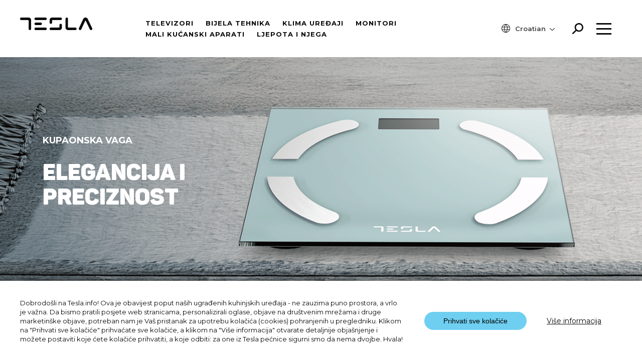

--- FILE ---
content_type: text/html; charset=UTF-8
request_url: https://tesla.info/hr/small-home-appliance/kupaonska-vaga/
body_size: 13355
content:

<!doctype html>
<html lang="hr">
<head>
    <meta charset="UTF-8">
    <meta name="viewport" content="width=device-width, initial-scale=1">
    <meta name="google-site-verification" content="eNdGLNDwE_wsCcm8w5xVZ8hzdxWh_JNkBawriFrAgvE" />
    <link href="https://fonts.googleapis.com/css?family=Montserrat:300,400,500,600,700,800,900&display=swap" rel="stylesheet">
    <link rel="stylesheet" href="https://cdn.jsdelivr.net/gh/fancyapps/fancybox@3.5.7/dist/jquery.fancybox.min.css"/>
	<meta name='robots' content='index, follow, max-image-preview:large, max-snippet:-1, max-video-preview:-1' />

	<!-- This site is optimized with the Yoast SEO plugin v26.6 - https://yoast.com/wordpress/plugins/seo/ -->
	<title>Tesla.info | Kupaonska vaga</title>
	<meta name="description" content="Tesla kupaonske vage dizajnirane su tako da se uklope u svaki interijer, a stvorene su za precizna mjerenja – s dodatnim pametnim značajkama u određenim modelima." />
	<link rel="canonical" href="https://tesla.info/hr/small-home-appliance/kupaonska-vaga/" />
	<meta property="og:locale" content="hr_HR" />
	<meta property="og:type" content="article" />
	<meta property="og:title" content="Tesla.info | Kupaonska vaga" />
	<meta property="og:description" content="Elegancija i preciznost" />
	<meta property="og:url" content="https://tesla.info/hr/small-home-appliance/kupaonska-vaga/" />
	<meta property="og:site_name" content="Tesla.info" />
	<meta name="twitter:card" content="summary_large_image" />
	<script type="application/ld+json" class="yoast-schema-graph">{"@context":"https://schema.org","@graph":[{"@type":"CollectionPage","@id":"https://tesla.info/hr/small-home-appliance/kupaonska-vaga/","url":"https://tesla.info/hr/small-home-appliance/kupaonska-vaga/","name":"Tesla.info | Kupaonska vaga","isPartOf":{"@id":"https://tesla.info/hr/#website"},"primaryImageOfPage":{"@id":"https://tesla.info/hr/small-home-appliance/kupaonska-vaga/#primaryimage"},"image":{"@id":"https://tesla.info/hr/small-home-appliance/kupaonska-vaga/#primaryimage"},"thumbnailUrl":"https://tesla.info/wp-content/uploads/2022/03/White_2.png","description":"Tesla kupaonske vage dizajnirane su tako da se uklope u svaki interijer, a stvorene su za precizna mjerenja – s dodatnim pametnim značajkama u određenim modelima.","breadcrumb":{"@id":"https://tesla.info/hr/small-home-appliance/kupaonska-vaga/#breadcrumb"},"inLanguage":"hr"},{"@type":"ImageObject","inLanguage":"hr","@id":"https://tesla.info/hr/small-home-appliance/kupaonska-vaga/#primaryimage","url":"https://tesla.info/wp-content/uploads/2022/03/White_2.png","contentUrl":"https://tesla.info/wp-content/uploads/2022/03/White_2.png","width":3072,"height":3072},{"@type":"BreadcrumbList","@id":"https://tesla.info/hr/small-home-appliance/kupaonska-vaga/#breadcrumb","itemListElement":[{"@type":"ListItem","position":1,"name":"Home","item":"https://tesla.info/hr/"},{"@type":"ListItem","position":2,"name":"Kupaonska vaga"}]},{"@type":"WebSite","@id":"https://tesla.info/hr/#website","url":"https://tesla.info/hr/","name":"Tesla.info","description":"Technology for all","potentialAction":[{"@type":"SearchAction","target":{"@type":"EntryPoint","urlTemplate":"https://tesla.info/hr/?s={search_term_string}"},"query-input":{"@type":"PropertyValueSpecification","valueRequired":true,"valueName":"search_term_string"}}],"inLanguage":"hr"}]}</script>
	<!-- / Yoast SEO plugin. -->


<link rel='dns-prefetch' href='//cdnjs.cloudflare.com' />
<link rel="alternate" type="application/rss+xml" title="Tesla.info &raquo; Kupaonska vaga Products type kanal" href="https://tesla.info/hr/small-home-appliance/kupaonska-vaga/feed/" />
<style id='wp-img-auto-sizes-contain-inline-css' type='text/css'>
img:is([sizes=auto i],[sizes^="auto," i]){contain-intrinsic-size:3000px 1500px}
/*# sourceURL=wp-img-auto-sizes-contain-inline-css */
</style>

<link rel='stylesheet' id='wp-block-library-css' href='https://tesla.info/wp-includes/css/dist/block-library/style.min.css' type='text/css' media='all' />
<style id='global-styles-inline-css' type='text/css'>
:root{--wp--preset--aspect-ratio--square: 1;--wp--preset--aspect-ratio--4-3: 4/3;--wp--preset--aspect-ratio--3-4: 3/4;--wp--preset--aspect-ratio--3-2: 3/2;--wp--preset--aspect-ratio--2-3: 2/3;--wp--preset--aspect-ratio--16-9: 16/9;--wp--preset--aspect-ratio--9-16: 9/16;--wp--preset--color--black: #000000;--wp--preset--color--cyan-bluish-gray: #abb8c3;--wp--preset--color--white: #ffffff;--wp--preset--color--pale-pink: #f78da7;--wp--preset--color--vivid-red: #cf2e2e;--wp--preset--color--luminous-vivid-orange: #ff6900;--wp--preset--color--luminous-vivid-amber: #fcb900;--wp--preset--color--light-green-cyan: #7bdcb5;--wp--preset--color--vivid-green-cyan: #00d084;--wp--preset--color--pale-cyan-blue: #8ed1fc;--wp--preset--color--vivid-cyan-blue: #0693e3;--wp--preset--color--vivid-purple: #9b51e0;--wp--preset--gradient--vivid-cyan-blue-to-vivid-purple: linear-gradient(135deg,rgb(6,147,227) 0%,rgb(155,81,224) 100%);--wp--preset--gradient--light-green-cyan-to-vivid-green-cyan: linear-gradient(135deg,rgb(122,220,180) 0%,rgb(0,208,130) 100%);--wp--preset--gradient--luminous-vivid-amber-to-luminous-vivid-orange: linear-gradient(135deg,rgb(252,185,0) 0%,rgb(255,105,0) 100%);--wp--preset--gradient--luminous-vivid-orange-to-vivid-red: linear-gradient(135deg,rgb(255,105,0) 0%,rgb(207,46,46) 100%);--wp--preset--gradient--very-light-gray-to-cyan-bluish-gray: linear-gradient(135deg,rgb(238,238,238) 0%,rgb(169,184,195) 100%);--wp--preset--gradient--cool-to-warm-spectrum: linear-gradient(135deg,rgb(74,234,220) 0%,rgb(151,120,209) 20%,rgb(207,42,186) 40%,rgb(238,44,130) 60%,rgb(251,105,98) 80%,rgb(254,248,76) 100%);--wp--preset--gradient--blush-light-purple: linear-gradient(135deg,rgb(255,206,236) 0%,rgb(152,150,240) 100%);--wp--preset--gradient--blush-bordeaux: linear-gradient(135deg,rgb(254,205,165) 0%,rgb(254,45,45) 50%,rgb(107,0,62) 100%);--wp--preset--gradient--luminous-dusk: linear-gradient(135deg,rgb(255,203,112) 0%,rgb(199,81,192) 50%,rgb(65,88,208) 100%);--wp--preset--gradient--pale-ocean: linear-gradient(135deg,rgb(255,245,203) 0%,rgb(182,227,212) 50%,rgb(51,167,181) 100%);--wp--preset--gradient--electric-grass: linear-gradient(135deg,rgb(202,248,128) 0%,rgb(113,206,126) 100%);--wp--preset--gradient--midnight: linear-gradient(135deg,rgb(2,3,129) 0%,rgb(40,116,252) 100%);--wp--preset--font-size--small: 13px;--wp--preset--font-size--medium: 20px;--wp--preset--font-size--large: 36px;--wp--preset--font-size--x-large: 42px;--wp--preset--spacing--20: 0.44rem;--wp--preset--spacing--30: 0.67rem;--wp--preset--spacing--40: 1rem;--wp--preset--spacing--50: 1.5rem;--wp--preset--spacing--60: 2.25rem;--wp--preset--spacing--70: 3.38rem;--wp--preset--spacing--80: 5.06rem;--wp--preset--shadow--natural: 6px 6px 9px rgba(0, 0, 0, 0.2);--wp--preset--shadow--deep: 12px 12px 50px rgba(0, 0, 0, 0.4);--wp--preset--shadow--sharp: 6px 6px 0px rgba(0, 0, 0, 0.2);--wp--preset--shadow--outlined: 6px 6px 0px -3px rgb(255, 255, 255), 6px 6px rgb(0, 0, 0);--wp--preset--shadow--crisp: 6px 6px 0px rgb(0, 0, 0);}:where(.is-layout-flex){gap: 0.5em;}:where(.is-layout-grid){gap: 0.5em;}body .is-layout-flex{display: flex;}.is-layout-flex{flex-wrap: wrap;align-items: center;}.is-layout-flex > :is(*, div){margin: 0;}body .is-layout-grid{display: grid;}.is-layout-grid > :is(*, div){margin: 0;}:where(.wp-block-columns.is-layout-flex){gap: 2em;}:where(.wp-block-columns.is-layout-grid){gap: 2em;}:where(.wp-block-post-template.is-layout-flex){gap: 1.25em;}:where(.wp-block-post-template.is-layout-grid){gap: 1.25em;}.has-black-color{color: var(--wp--preset--color--black) !important;}.has-cyan-bluish-gray-color{color: var(--wp--preset--color--cyan-bluish-gray) !important;}.has-white-color{color: var(--wp--preset--color--white) !important;}.has-pale-pink-color{color: var(--wp--preset--color--pale-pink) !important;}.has-vivid-red-color{color: var(--wp--preset--color--vivid-red) !important;}.has-luminous-vivid-orange-color{color: var(--wp--preset--color--luminous-vivid-orange) !important;}.has-luminous-vivid-amber-color{color: var(--wp--preset--color--luminous-vivid-amber) !important;}.has-light-green-cyan-color{color: var(--wp--preset--color--light-green-cyan) !important;}.has-vivid-green-cyan-color{color: var(--wp--preset--color--vivid-green-cyan) !important;}.has-pale-cyan-blue-color{color: var(--wp--preset--color--pale-cyan-blue) !important;}.has-vivid-cyan-blue-color{color: var(--wp--preset--color--vivid-cyan-blue) !important;}.has-vivid-purple-color{color: var(--wp--preset--color--vivid-purple) !important;}.has-black-background-color{background-color: var(--wp--preset--color--black) !important;}.has-cyan-bluish-gray-background-color{background-color: var(--wp--preset--color--cyan-bluish-gray) !important;}.has-white-background-color{background-color: var(--wp--preset--color--white) !important;}.has-pale-pink-background-color{background-color: var(--wp--preset--color--pale-pink) !important;}.has-vivid-red-background-color{background-color: var(--wp--preset--color--vivid-red) !important;}.has-luminous-vivid-orange-background-color{background-color: var(--wp--preset--color--luminous-vivid-orange) !important;}.has-luminous-vivid-amber-background-color{background-color: var(--wp--preset--color--luminous-vivid-amber) !important;}.has-light-green-cyan-background-color{background-color: var(--wp--preset--color--light-green-cyan) !important;}.has-vivid-green-cyan-background-color{background-color: var(--wp--preset--color--vivid-green-cyan) !important;}.has-pale-cyan-blue-background-color{background-color: var(--wp--preset--color--pale-cyan-blue) !important;}.has-vivid-cyan-blue-background-color{background-color: var(--wp--preset--color--vivid-cyan-blue) !important;}.has-vivid-purple-background-color{background-color: var(--wp--preset--color--vivid-purple) !important;}.has-black-border-color{border-color: var(--wp--preset--color--black) !important;}.has-cyan-bluish-gray-border-color{border-color: var(--wp--preset--color--cyan-bluish-gray) !important;}.has-white-border-color{border-color: var(--wp--preset--color--white) !important;}.has-pale-pink-border-color{border-color: var(--wp--preset--color--pale-pink) !important;}.has-vivid-red-border-color{border-color: var(--wp--preset--color--vivid-red) !important;}.has-luminous-vivid-orange-border-color{border-color: var(--wp--preset--color--luminous-vivid-orange) !important;}.has-luminous-vivid-amber-border-color{border-color: var(--wp--preset--color--luminous-vivid-amber) !important;}.has-light-green-cyan-border-color{border-color: var(--wp--preset--color--light-green-cyan) !important;}.has-vivid-green-cyan-border-color{border-color: var(--wp--preset--color--vivid-green-cyan) !important;}.has-pale-cyan-blue-border-color{border-color: var(--wp--preset--color--pale-cyan-blue) !important;}.has-vivid-cyan-blue-border-color{border-color: var(--wp--preset--color--vivid-cyan-blue) !important;}.has-vivid-purple-border-color{border-color: var(--wp--preset--color--vivid-purple) !important;}.has-vivid-cyan-blue-to-vivid-purple-gradient-background{background: var(--wp--preset--gradient--vivid-cyan-blue-to-vivid-purple) !important;}.has-light-green-cyan-to-vivid-green-cyan-gradient-background{background: var(--wp--preset--gradient--light-green-cyan-to-vivid-green-cyan) !important;}.has-luminous-vivid-amber-to-luminous-vivid-orange-gradient-background{background: var(--wp--preset--gradient--luminous-vivid-amber-to-luminous-vivid-orange) !important;}.has-luminous-vivid-orange-to-vivid-red-gradient-background{background: var(--wp--preset--gradient--luminous-vivid-orange-to-vivid-red) !important;}.has-very-light-gray-to-cyan-bluish-gray-gradient-background{background: var(--wp--preset--gradient--very-light-gray-to-cyan-bluish-gray) !important;}.has-cool-to-warm-spectrum-gradient-background{background: var(--wp--preset--gradient--cool-to-warm-spectrum) !important;}.has-blush-light-purple-gradient-background{background: var(--wp--preset--gradient--blush-light-purple) !important;}.has-blush-bordeaux-gradient-background{background: var(--wp--preset--gradient--blush-bordeaux) !important;}.has-luminous-dusk-gradient-background{background: var(--wp--preset--gradient--luminous-dusk) !important;}.has-pale-ocean-gradient-background{background: var(--wp--preset--gradient--pale-ocean) !important;}.has-electric-grass-gradient-background{background: var(--wp--preset--gradient--electric-grass) !important;}.has-midnight-gradient-background{background: var(--wp--preset--gradient--midnight) !important;}.has-small-font-size{font-size: var(--wp--preset--font-size--small) !important;}.has-medium-font-size{font-size: var(--wp--preset--font-size--medium) !important;}.has-large-font-size{font-size: var(--wp--preset--font-size--large) !important;}.has-x-large-font-size{font-size: var(--wp--preset--font-size--x-large) !important;}
/*# sourceURL=global-styles-inline-css */
</style>

<style id='classic-theme-styles-inline-css' type='text/css'>
/*! This file is auto-generated */
.wp-block-button__link{color:#fff;background-color:#32373c;border-radius:9999px;box-shadow:none;text-decoration:none;padding:calc(.667em + 2px) calc(1.333em + 2px);font-size:1.125em}.wp-block-file__button{background:#32373c;color:#fff;text-decoration:none}
/*# sourceURL=/wp-includes/css/classic-themes.min.css */
</style>
<link rel='stylesheet' id='contact-form-7-css' href='https://tesla.info/wp-content/plugins/contact-form-7/includes/css/styles.css' type='text/css' media='all' />
<link rel='stylesheet' id='tesla-faq-css' href='https://tesla.info/wp-content/plugins/tesla-faq/public/css/tesla-faq-public.css' type='text/css' media='all' />
<link rel='stylesheet' id='font-awesome-css-css' href='https://cdnjs.cloudflare.com/ajax/libs/font-awesome/4.7.0/css/font-awesome.min.css' type='text/css' media='all' />
<link rel='stylesheet' id='wpcf7-redirect-script-frontend-css' href='https://tesla.info/wp-content/plugins/wpcf7-redirect/build/assets/frontend-script.css' type='text/css' media='all' />
<link rel='stylesheet' id='wpml-legacy-dropdown-click-0-css' href='https://tesla.info/wp-content/plugins/sitepress-multilingual-cms/templates/language-switchers/legacy-dropdown-click/style.min.css' type='text/css' media='all' />
<link rel='stylesheet' id='teslainfo-animated-css' href='https://tesla.info/wp-content/themes/teslainfo/css/animate.css' type='text/css' media='all' />
<link rel='stylesheet' id='teslainfo-compare-css' href='https://tesla.info/wp-content/themes/teslainfo/css/compare.css' type='text/css' media='all' />
<link rel='stylesheet' id='teslainfo-style-css' href='https://tesla.info/wp-content/themes/teslainfo/style.css' type='text/css' media='all' />
<link rel='stylesheet' id='teslainfo-responsive-css' href='https://tesla.info/wp-content/themes/teslainfo/css/responsive.css' type='text/css' media='all' />
<link rel='stylesheet' id='sib-front-css-css' href='https://tesla.info/wp-content/plugins/mailin/css/mailin-front.css' type='text/css' media='all' />
<script type="text/javascript" id="wpml-cookie-js-extra">
/* <![CDATA[ */
var wpml_cookies = {"wp-wpml_current_language":{"value":"hr","expires":1,"path":"/"}};
var wpml_cookies = {"wp-wpml_current_language":{"value":"hr","expires":1,"path":"/"}};
//# sourceURL=wpml-cookie-js-extra
/* ]]> */
</script>
<script type="text/javascript" src="https://tesla.info/wp-content/plugins/sitepress-multilingual-cms/res/js/cookies/language-cookie.js" id="wpml-cookie-js" defer="defer" data-wp-strategy="defer"></script>
<script type="text/javascript" src="https://cdnjs.cloudflare.com/ajax/libs/jquery/1.12.4/jquery.min.js" id="jquery-js"></script>
<script type="text/javascript" src="https://tesla.info/wp-content/plugins/sitepress-multilingual-cms/templates/language-switchers/legacy-dropdown-click/script.min.js" id="wpml-legacy-dropdown-click-0-js"></script>
<script type="text/javascript" id="sib-front-js-js-extra">
/* <![CDATA[ */
var sibErrMsg = {"invalidMail":"Please fill out valid email address","requiredField":"Please fill out required fields","invalidDateFormat":"Please fill out valid date format","invalidSMSFormat":"Please fill out valid phone number"};
var ajax_sib_front_object = {"ajax_url":"https://tesla.info/wp-admin/admin-ajax.php","ajax_nonce":"d859a97a77","flag_url":"https://tesla.info/wp-content/plugins/mailin/img/flags/"};
//# sourceURL=sib-front-js-js-extra
/* ]]> */
</script>
<script type="text/javascript" src="https://tesla.info/wp-content/plugins/mailin/js/mailin-front.js" id="sib-front-js-js"></script>

<meta name="generator" content="WPML ver:4.7.4 stt:6,7,22,37,1,3,13,20,23,27,33,65,40,42,44,45,49,46,2,53,67,11;" />
<script type="text/javascript" src="https://cdn.by.wonderpush.com/sdk/1.1/wonderpush-loader.min.js" async></script>
<script type="text/javascript">
  window.WonderPush = window.WonderPush || [];
  window.WonderPush.push(['init', {"customDomain":"https:\/\/tesla.info\/wp-content\/plugins\/mailin\/","serviceWorkerUrl":"wonderpush-worker-loader.min.js?webKey=69f4fe7a06f159553a34fbcebb8666819992aabbc7b69e30170e39ceb5334a11","frameUrl":"wonderpush.min.html","webKey":"69f4fe7a06f159553a34fbcebb8666819992aabbc7b69e30170e39ceb5334a11"}]);
</script><link rel="icon" href="https://tesla.info/wp-content/uploads/2020/08/cropped-cropped-T-6-32x32.png" sizes="32x32" />
<link rel="icon" href="https://tesla.info/wp-content/uploads/2020/08/cropped-cropped-T-6-192x192.png" sizes="192x192" />
<link rel="apple-touch-icon" href="https://tesla.info/wp-content/uploads/2020/08/cropped-cropped-T-6-180x180.png" />
<meta name="msapplication-TileImage" content="https://tesla.info/wp-content/uploads/2020/08/cropped-cropped-T-6-270x270.png" />
		<style>.background-block {
      background:#44414aa6;
      padding: 45px 40px;
      border-radius: 20px;
}

@media screen and (min-width:768px) {
.banner-cat-text h2 {
font-size: 45px
}
}
.banner-cat-text.tv h1 {
    margin-bottom: 17px;
}

.white-background {
  max-width: 520px;
}
.post-type-archive-tv .white-background {
  background:transparent;
}
</style>

</head>
<body data-rsssl=1 class="archive tax-sha-cat term-kupaonska-vaga term-2699 wp-theme-teslainfo">
<!-- Google Tag Manager (noscript) -->
<!--<noscript>-->
<!--    <iframe src="https://www.googletagmanager.com/ns.html?id=GTM-TQJ4FXX"-->
<!--            height="0" width="0" style="display:none;visibility:hidden"></iframe>-->
<!--</noscript>-->
<!-- End Google Tag Manager (noscript) -->
<div id="page" class="">
    <header>
        <div class="header-inner d-flex justify-content-between">
            <div class="logo">
                <a href="https://tesla.info/hr/">
                    <img src="https://tesla.info/wp-content/themes/teslainfo/images/logo.png" alt="tesla logo">
                </a>
            </div>
            <div class="menu-items d-flex align-items-center">
				<div class="menu-menu-1-croatian-container"><ul id="primary-menu" class="menu"><li id="menu-item-61613" class="menu-item menu-item-type-custom menu-item-object-custom menu-item-61613"><a href="https://tesla.info/hr/televizori/">Televizori</a></li>
<li id="menu-item-76144" class="menu-item menu-item-type-post_type menu-item-object-page menu-item-76144"><a href="https://tesla.info/hr/bijela-tehnika/">Bijela tehnika</a></li>
<li id="menu-item-61614" class="menu-item menu-item-type-custom menu-item-object-custom menu-item-61614"><a href="https://tesla.info/hr/klima-uredjaji/">Klima uređaji</a></li>
<li id="menu-item-73706" class="menu-item menu-item-type-custom menu-item-object-custom menu-item-73706"><a href="https://tesla.info/hr/monitori/">Monitori</a></li>
<li id="menu-item-132838" class="menu-item menu-item-type-post_type menu-item-object-page menu-item-132838"><a href="https://tesla.info/hr/mali-kucanski-aparati/">Mali kućanski aparati</a></li>
<li id="menu-item-425534" class="menu-item menu-item-type-post_type menu-item-object-page menu-item-425534"><a href="https://tesla.info/hr/ljepota-i-njega/">Ljepota i njega</a></li>
</ul></div>            </div>
            <div class="menu-right d-flex align-items-center">
                <div class="languages dn-mob">
                    <span><svg width="17px" xmlns="http://www.w3.org/2000/svg" viewBox="0 0 18 17.99"><title>language</title><g id="Layer_2" data-name="Layer 2"><g id="Layer_1-2" data-name="Layer 1"><path
                                            d="M15.36,2.63A9,9,0,1,0,18,9,9,9,0,0,0,15.36,2.63Zm1,3.27H12.43a11.26,11.26,0,0,0-2-4.32c-.14-.18-.29-.35-.44-.52A8,8,0,0,1,16.38,5.9ZM17,9a8.11,8.11,0,0,1-.29,2.09H12.63a13.38,13.38,0,0,0,0-4.19h4.08A8.13,8.13,0,0,1,17,9ZM9,16.48a8.52,8.52,0,0,1-.61-.68,10.31,10.31,0,0,1-1.79-3.71H11.4A10.25,10.25,0,0,1,9.6,15.8,7.8,7.8,0,0,1,9,16.48ZM6.37,11.09a12.28,12.28,0,0,1,0-4.19h5.25a12.28,12.28,0,0,1,0,4.19ZM1.28,6.9H5.36a13.38,13.38,0,0,0,0,4.19H1.28A8,8,0,0,1,1.28,6.9ZM9,1.51a7.8,7.8,0,0,1,.61.68A10.17,10.17,0,0,1,11.4,5.9H6.59A10.31,10.31,0,0,1,8.38,2.19,8.52,8.52,0,0,1,9,1.51ZM3.34,3.34A7.94,7.94,0,0,1,8,1.06c-.14.17-.29.33-.43.52a11.26,11.26,0,0,0-2,4.32H1.62A8,8,0,0,1,3.34,3.34ZM1.62,12.09H5.56a11.26,11.26,0,0,0,2,4.32,5.73,5.73,0,0,0,.44.52,7.94,7.94,0,0,1-4.7-2.28A7.86,7.86,0,0,1,1.62,12.09Zm13,2.56A7.94,7.94,0,0,1,10,16.93c.15-.17.3-.34.44-.52a11.26,11.26,0,0,0,2-4.32h3.95A7.88,7.88,0,0,1,14.65,14.65Z"
                                            fill="#0c0c0d"/></g></g></svg></span>
					
<div class="wpml-ls-statics-shortcode_actions wpml-ls wpml-ls-legacy-dropdown-click js-wpml-ls-legacy-dropdown-click">
	<ul>

		<li class="wpml-ls-slot-shortcode_actions wpml-ls-item wpml-ls-item-hr wpml-ls-current-language wpml-ls-item-legacy-dropdown-click">

			<a href="#" class="js-wpml-ls-item-toggle wpml-ls-item-toggle">
                <span class="wpml-ls-native">Croatian</span></a>

			<ul class="js-wpml-ls-sub-menu wpml-ls-sub-menu">
				
					<li class="wpml-ls-slot-shortcode_actions wpml-ls-item wpml-ls-item-bs wpml-ls-first-item">
						<a href="https://tesla.info/bs/small-home-appliance/vage/" class="wpml-ls-link">
                            <span class="wpml-ls-display">Bosnian</span></a>
					</li>

				
					<li class="wpml-ls-slot-shortcode_actions wpml-ls-item wpml-ls-item-bg">
						<a href="https://tesla.info/bg/small-home-appliance/%d0%ba%d0%b0%d0%bd%d1%82%d0%b0%d1%80-%d0%b7%d0%b0-%d0%b1%d0%b0%d0%bd%d1%8f/" class="wpml-ls-link">
                            <span class="wpml-ls-display">Bulgarian</span></a>
					</li>

				
					<li class="wpml-ls-slot-shortcode_actions wpml-ls-item wpml-ls-item-en">
						<a href="https://tesla.info/en/small-home-appliance/bathroom-scales/" class="wpml-ls-link">
                            <span class="wpml-ls-display">English</span></a>
					</li>

				
					<li class="wpml-ls-slot-shortcode_actions wpml-ls-item wpml-ls-item-el">
						<a href="https://tesla.info/el/small-home-appliance/%ce%b6%cf%85%ce%b3%ce%b1%cf%81%ce%b9%ce%ad%cf%82-%ce%bc%cf%80%ce%ac%ce%bd%ce%b9%ce%bf%cf%85/" class="wpml-ls-link">
                            <span class="wpml-ls-display">Greek</span></a>
					</li>

				
					<li class="wpml-ls-slot-shortcode_actions wpml-ls-item wpml-ls-item-mk">
						<a href="https://tesla.info/mk/small-home-appliance/%d1%82%d0%b5%d0%bb%d0%b5%d1%81%d0%bd%d0%b8-%d0%b2%d0%b0%d0%b3%d0%b8/" class="wpml-ls-link">
                            <span class="wpml-ls-display">Macedonian</span></a>
					</li>

				
					<li class="wpml-ls-slot-shortcode_actions wpml-ls-item wpml-ls-item-ro">
						<a href="https://tesla.info/ro/small-home-appliance/cantare-corporale/" class="wpml-ls-link">
                            <span class="wpml-ls-display">Romanian</span></a>
					</li>

				
					<li class="wpml-ls-slot-shortcode_actions wpml-ls-item wpml-ls-item-sr">
						<a href="https://tesla.info/sr/small-home-appliance/vage/" class="wpml-ls-link">
                            <span class="wpml-ls-display">Serbian</span></a>
					</li>

				
					<li class="wpml-ls-slot-shortcode_actions wpml-ls-item wpml-ls-item-sl">
						<a href="https://tesla.info/sl/small-home-appliance/osebne-tehtnice/" class="wpml-ls-link">
                            <span class="wpml-ls-display">Slovenian</span></a>
					</li>

				
					<li class="wpml-ls-slot-shortcode_actions wpml-ls-item wpml-ls-item-hu">
						<a href="https://tesla.info/hu/small-home-appliance/furdoszobai-merleg/" class="wpml-ls-link">
                            <span class="wpml-ls-display">Hungarian</span></a>
					</li>

				
					<li class="wpml-ls-slot-shortcode_actions wpml-ls-item wpml-ls-item-me">
						<a href="https://tesla.info/me/small-home-appliance/vage/" class="wpml-ls-link">
                            <span class="wpml-ls-display">Montenegrin</span></a>
					</li>

				
					<li class="wpml-ls-slot-shortcode_actions wpml-ls-item wpml-ls-item-cy">
						<a href="https://tesla.info/cy/small-home-appliance/%ce%b6%cf%85%ce%b3%ce%b1%cf%81%ce%b9%ce%ad%cf%82-%ce%bc%cf%80%ce%ac%ce%bd%ce%b9%ce%bf%cf%85/" class="wpml-ls-link">
                            <span class="wpml-ls-display">Cyprus</span></a>
					</li>

				
					<li class="wpml-ls-slot-shortcode_actions wpml-ls-item wpml-ls-item-it">
						<a href="https://tesla.info/it/small-home-appliance/bilance-da-bagno/" class="wpml-ls-link">
                            <span class="wpml-ls-display">Italian</span></a>
					</li>

				
					<li class="wpml-ls-slot-shortcode_actions wpml-ls-item wpml-ls-item-nl">
						<a href="https://tesla.info/nl/small-home-appliance/bathroom-scales-nl/" class="wpml-ls-link">
                            <span class="wpml-ls-display">Dutch</span></a>
					</li>

				
					<li class="wpml-ls-slot-shortcode_actions wpml-ls-item wpml-ls-item-es">
						<a href="https://tesla.info/es/small-home-appliance/basculas-de-bano/" class="wpml-ls-link">
                            <span class="wpml-ls-display">Spanish</span></a>
					</li>

				
					<li class="wpml-ls-slot-shortcode_actions wpml-ls-item wpml-ls-item-ua wpml-ls-last-item">
						<a href="https://tesla.info/ua/small-home-appliance/%d0%b2%d0%b0%d0%b3%d0%b8-%d0%b4%d0%bb%d1%8f-%d0%b2%d0%b0%d0%bd%d0%bd%d0%be%d1%97-%d0%ba%d1%96%d0%bc%d0%bd%d0%b0%d1%82%d0%b8_ua/" class="wpml-ls-link">
                            <span class="wpml-ls-display">Ukrajinski</span></a>
					</li>

							</ul>

		</li>

	</ul>
</div>
                </div>
                <div id="serach-icon" class="menu-button" data-menu="search">
                    <svg style="width: 22px;height: 22px" xmlns="http://www.w3.org/2000/svg" viewBox="0 0 24.88 24.87"><title>search</title>
                        <g id="Layer_2" data-name="Layer 2">
                            <g id="Layer_1-2" data-name="Layer 1">
                                <path d="M22,2.87A9.81,9.81,0,0,0,5.26,9.8a9.7,9.7,0,0,0,1.9,5.79L.44,22.31a1.5,1.5,0,0,0,2.12,2.13l6.72-6.73A9.8,9.8,0,0,0,22,2.87ZM19.88,14.62a6.8,6.8,0,1,1,2-4.82A6.83,6.83,0,0,1,19.88,14.62Z" fill="#0c0c0d"/>
                            </g>
                        </g>
                    </svg>
                </div>
                <div class="menu-button dn-mob" data-menu="second-menu">
                    <span></span>
                    <span></span>
                    <span></span>
                </div>
                <div class="mob-menu">
                    <div class="menu-button toogle-side-nav">
                        <span></span>
                        <span></span>
                        <span></span>
                    </div>
                </div>
            </div>

        </div>
        <div style="display: none" class="popup second-menu">
			<div class="container">
	<div class="menu-items">
		<div class="menu-sub-menu-croatian-container"><ul id="menu-sub-menu-croatian" class="menu"><li id="menu-item-61638" class="menu-item menu-item-type-post_type menu-item-object-page menu-item-61638"><a href="https://tesla.info/hr/o-nama/"><div class="svg-holder"><svg xmlns="http://www.w3.org/2000/svg" viewBox="0 0 32.15 32.15"><title>about-us</title><g id="Layer_2" data-name="Layer 2"><g id="Layer_1-2" data-name="Layer 1"><path d="M16.07,3A13.08,13.08,0,1,1,3,16.07,13.09,13.09,0,0,1,16.07,3m0-3h0A16.08,16.08,0,0,0,0,16.07H0A16.08,16.08,0,0,0,16.07,32.15h0A16.08,16.08,0,0,0,32.15,16.07h0A16.08,16.08,0,0,0,16.07,0Z" fill="#0c0c0d"/><path d="M18.59,23.41a1.5,1.5,0,0,1-1.5-1.5V13.5a.76.76,0,0,0-.77-.77H11.08a1.5,1.5,0,0,1,0-3h5.24a3.77,3.77,0,0,1,3.77,3.77v8.41A1.5,1.5,0,0,1,18.59,23.41Z" fill="#0c0c0d"/></g></g></svg></div>O nama</a></li>
<li id="menu-item-61858" class="menu-item menu-item-type-post_type menu-item-object-page menu-item-61858"><a href="https://tesla.info/hr/blog/"><div class="svg-holder"><svg xmlns="http://www.w3.org/2000/svg" viewBox="0 0 33.08 28.96"><title>blog</title><g id="Layer_2" data-name="Layer 2"><g id="Layer_1-2" data-name="Layer 1"><path d="M27.65,0H5.43A5.43,5.43,0,0,0,0,5.43V18.59A5.44,5.44,0,0,0,5.43,24H11l4.51,4.5a1.5,1.5,0,0,0,2.12,0L22.11,24h5.54a5.44,5.44,0,0,0,5.43-5.43V5.43A5.44,5.44,0,0,0,27.65,0Zm2.43,18.59A2.43,2.43,0,0,1,27.65,21H21.48a1.53,1.53,0,0,0-1.06.44l-3.88,3.88-3.89-3.88A1.5,1.5,0,0,0,11.59,21H5.43A2.43,2.43,0,0,1,3,18.59V5.43A2.43,2.43,0,0,1,5.43,3H27.65a2.43,2.43,0,0,1,2.43,2.43Z" fill="#0c0c0d"/><path d="M24.45,7.42H8.29a1.5,1.5,0,1,0,0,3H24.45a1.5,1.5,0,0,0,0-3Z" fill="#0c0c0d"/><path d="M17.65,13.6H8.15a1.5,1.5,0,1,0,0,3h9.5a1.5,1.5,0,0,0,0-3Z" fill="#0c0c0d"/></g></g></svg></div>Blog</a></li>
<li id="menu-item-61639" class="menu-item menu-item-type-post_type menu-item-object-page menu-item-61639"><a href="https://tesla.info/hr/servis/"><div class="svg-holder"><svg xmlns="http://www.w3.org/2000/svg" viewBox="0 0 32.81 32.81"><title>service</title><g id="Layer_2" data-name="Layer 2"><g id="Layer_1-2" data-name="Layer 1"><path d="M16.47,9.75a6.66,6.66,0,1,0,6.66,6.65A6.65,6.65,0,0,0,16.47,9.75Zm0,10.31a3.66,3.66,0,1,1,3.66-3.66A3.66,3.66,0,0,1,16.47,20.06Z" fill="#0c0c0d"/><path d="M31.31,15H29.74a13.26,13.26,0,0,0-2.83-6.86L28.05,7a1.5,1.5,0,1,0-2.12-2.12L24.79,6A13.26,13.26,0,0,0,18,3.15V1.5A1.5,1.5,0,0,0,16.47,0h0A1.5,1.5,0,0,0,15,1.5V3.15A13.3,13.3,0,0,0,8.18,6L7,4.76A1.5,1.5,0,0,0,4.85,6.88l1.21,1.2a13.3,13.3,0,0,0-2.83,6.76H1.5a1.5,1.5,0,0,0,0,3H3.21A13.24,13.24,0,0,0,6,24.62L4.76,25.84a1.49,1.49,0,0,0,0,2.12,1.5,1.5,0,0,0,2.12,0l1.19-1.2a13.36,13.36,0,0,0,6.77,2.88v1.67a1.5,1.5,0,0,0,1.5,1.5h0a1.5,1.5,0,0,0,1.5-1.5V29.68a13.2,13.2,0,0,0,6.85-2.78l1.15,1.15a1.49,1.49,0,0,0,1.06.44A1.5,1.5,0,0,0,28,25.93l-1.13-1.12A13.26,13.26,0,0,0,29.72,18h1.59a1.5,1.5,0,1,0,0-3ZM16.47,26.75A10.35,10.35,0,1,1,26.82,16.4,10.36,10.36,0,0,1,16.47,26.75Z" fill="#0c0c0d"/></g></g></svg></div>Servis</a></li>
<li id="menu-item-61860" class="menu-item menu-item-type-post_type menu-item-object-page menu-item-61860"><a href="https://tesla.info/hr/kontakt/"><div class="svg-holder"><svg xmlns="http://www.w3.org/2000/svg" viewBox="0 0 31.25 23"><title>envelope-3px</title><g id="Layer_2" data-name="Layer 2"><g id="Layer_1-2" data-name="Layer 1"><path d="M26.65,0h-22A4.62,4.62,0,0,0,0,4.61V18.39A4.62,4.62,0,0,0,4.61,23h22a4.62,4.62,0,0,0,4.6-4.61V4.61A4.62,4.62,0,0,0,26.65,0Zm0,3a1.6,1.6,0,0,1,.74.19L16.5,12.29a1.36,1.36,0,0,1-1.74,0L3.87,3.19A1.54,1.54,0,0,1,4.61,3Zm0,17h-22A1.62,1.62,0,0,1,3,18.39v-12l9.83,8.22a4.37,4.37,0,0,0,5.59,0l9.83-8.21v12A1.61,1.61,0,0,1,26.65,20Z" fill="#0c0c0d"/></g></g></svg></div>Kontakt</a></li>
</ul></div>	</div>
</div>        </div>
        <div style="display: none" class="popup search">
            <div class="container">
                <div class="menu-items">
                    <form action="https://tesla.info/hr/">
                        <label for="search-field">
                            <input autocomplete="off" name="s" id="search-field" type="search"
                                   placeholder="Pretraži">
                        </label>
                    </form>
                </div>
            </div>
        </div>
        <!-- MOBILE MENU -->
        <div id="mySidenav" class="sidenav hidden-xs-up">
            <div class="header-inner d-flex justify-content-between">
                <div class="logo">
                    <a href="https://tesla.info/hr/">
                        <img src="https://tesla.info/wp-content/themes/teslainfo/images/logo.png" alt="tesla logo">
                    </a>
                </div>
                <div class="mob-menu">
                    <div class="menu-button close-nav-mob3 active">
                        <span></span>
                        <span></span>
                        <span></span>
                    </div>
                </div>
            </div>
            <div class="languages">
                <div class="category-select">
                    <span><svg width="17px" xmlns="http://www.w3.org/2000/svg" viewBox="0 0 18 17.99"><title>language</title><g id="Layer_2" data-name="Layer 2"><g id="Layer_1-2" data-name="Layer 1"><path
                                            d="M15.36,2.63A9,9,0,1,0,18,9,9,9,0,0,0,15.36,2.63Zm1,3.27H12.43a11.26,11.26,0,0,0-2-4.32c-.14-.18-.29-.35-.44-.52A8,8,0,0,1,16.38,5.9ZM17,9a8.11,8.11,0,0,1-.29,2.09H12.63a13.38,13.38,0,0,0,0-4.19h4.08A8.13,8.13,0,0,1,17,9ZM9,16.48a8.52,8.52,0,0,1-.61-.68,10.31,10.31,0,0,1-1.79-3.71H11.4A10.25,10.25,0,0,1,9.6,15.8,7.8,7.8,0,0,1,9,16.48ZM6.37,11.09a12.28,12.28,0,0,1,0-4.19h5.25a12.28,12.28,0,0,1,0,4.19ZM1.28,6.9H5.36a13.38,13.38,0,0,0,0,4.19H1.28A8,8,0,0,1,1.28,6.9ZM9,1.51a7.8,7.8,0,0,1,.61.68A10.17,10.17,0,0,1,11.4,5.9H6.59A10.31,10.31,0,0,1,8.38,2.19,8.52,8.52,0,0,1,9,1.51ZM3.34,3.34A7.94,7.94,0,0,1,8,1.06c-.14.17-.29.33-.43.52a11.26,11.26,0,0,0-2,4.32H1.62A8,8,0,0,1,3.34,3.34ZM1.62,12.09H5.56a11.26,11.26,0,0,0,2,4.32,5.73,5.73,0,0,0,.44.52,7.94,7.94,0,0,1-4.7-2.28A7.86,7.86,0,0,1,1.62,12.09Zm13,2.56A7.94,7.94,0,0,1,10,16.93c.15-.17.3-.34.44-.52a11.26,11.26,0,0,0,2-4.32h3.95A7.88,7.88,0,0,1,14.65,14.65Z"
                                            fill="#0c0c0d"/></g></g></svg></span>
					
<div class="wpml-ls-statics-shortcode_actions wpml-ls wpml-ls-legacy-dropdown-click js-wpml-ls-legacy-dropdown-click">
	<ul>

		<li class="wpml-ls-slot-shortcode_actions wpml-ls-item wpml-ls-item-hr wpml-ls-current-language wpml-ls-item-legacy-dropdown-click">

			<a href="#" class="js-wpml-ls-item-toggle wpml-ls-item-toggle">
                <span class="wpml-ls-native">Croatian</span></a>

			<ul class="js-wpml-ls-sub-menu wpml-ls-sub-menu">
				
					<li class="wpml-ls-slot-shortcode_actions wpml-ls-item wpml-ls-item-bs wpml-ls-first-item">
						<a href="https://tesla.info/bs/small-home-appliance/vage/" class="wpml-ls-link">
                            <span class="wpml-ls-display">Bosnian</span></a>
					</li>

				
					<li class="wpml-ls-slot-shortcode_actions wpml-ls-item wpml-ls-item-bg">
						<a href="https://tesla.info/bg/small-home-appliance/%d0%ba%d0%b0%d0%bd%d1%82%d0%b0%d1%80-%d0%b7%d0%b0-%d0%b1%d0%b0%d0%bd%d1%8f/" class="wpml-ls-link">
                            <span class="wpml-ls-display">Bulgarian</span></a>
					</li>

				
					<li class="wpml-ls-slot-shortcode_actions wpml-ls-item wpml-ls-item-en">
						<a href="https://tesla.info/en/small-home-appliance/bathroom-scales/" class="wpml-ls-link">
                            <span class="wpml-ls-display">English</span></a>
					</li>

				
					<li class="wpml-ls-slot-shortcode_actions wpml-ls-item wpml-ls-item-el">
						<a href="https://tesla.info/el/small-home-appliance/%ce%b6%cf%85%ce%b3%ce%b1%cf%81%ce%b9%ce%ad%cf%82-%ce%bc%cf%80%ce%ac%ce%bd%ce%b9%ce%bf%cf%85/" class="wpml-ls-link">
                            <span class="wpml-ls-display">Greek</span></a>
					</li>

				
					<li class="wpml-ls-slot-shortcode_actions wpml-ls-item wpml-ls-item-mk">
						<a href="https://tesla.info/mk/small-home-appliance/%d1%82%d0%b5%d0%bb%d0%b5%d1%81%d0%bd%d0%b8-%d0%b2%d0%b0%d0%b3%d0%b8/" class="wpml-ls-link">
                            <span class="wpml-ls-display">Macedonian</span></a>
					</li>

				
					<li class="wpml-ls-slot-shortcode_actions wpml-ls-item wpml-ls-item-ro">
						<a href="https://tesla.info/ro/small-home-appliance/cantare-corporale/" class="wpml-ls-link">
                            <span class="wpml-ls-display">Romanian</span></a>
					</li>

				
					<li class="wpml-ls-slot-shortcode_actions wpml-ls-item wpml-ls-item-sr">
						<a href="https://tesla.info/sr/small-home-appliance/vage/" class="wpml-ls-link">
                            <span class="wpml-ls-display">Serbian</span></a>
					</li>

				
					<li class="wpml-ls-slot-shortcode_actions wpml-ls-item wpml-ls-item-sl">
						<a href="https://tesla.info/sl/small-home-appliance/osebne-tehtnice/" class="wpml-ls-link">
                            <span class="wpml-ls-display">Slovenian</span></a>
					</li>

				
					<li class="wpml-ls-slot-shortcode_actions wpml-ls-item wpml-ls-item-hu">
						<a href="https://tesla.info/hu/small-home-appliance/furdoszobai-merleg/" class="wpml-ls-link">
                            <span class="wpml-ls-display">Hungarian</span></a>
					</li>

				
					<li class="wpml-ls-slot-shortcode_actions wpml-ls-item wpml-ls-item-me">
						<a href="https://tesla.info/me/small-home-appliance/vage/" class="wpml-ls-link">
                            <span class="wpml-ls-display">Montenegrin</span></a>
					</li>

				
					<li class="wpml-ls-slot-shortcode_actions wpml-ls-item wpml-ls-item-cy">
						<a href="https://tesla.info/cy/small-home-appliance/%ce%b6%cf%85%ce%b3%ce%b1%cf%81%ce%b9%ce%ad%cf%82-%ce%bc%cf%80%ce%ac%ce%bd%ce%b9%ce%bf%cf%85/" class="wpml-ls-link">
                            <span class="wpml-ls-display">Cyprus</span></a>
					</li>

				
					<li class="wpml-ls-slot-shortcode_actions wpml-ls-item wpml-ls-item-it">
						<a href="https://tesla.info/it/small-home-appliance/bilance-da-bagno/" class="wpml-ls-link">
                            <span class="wpml-ls-display">Italian</span></a>
					</li>

				
					<li class="wpml-ls-slot-shortcode_actions wpml-ls-item wpml-ls-item-nl">
						<a href="https://tesla.info/nl/small-home-appliance/bathroom-scales-nl/" class="wpml-ls-link">
                            <span class="wpml-ls-display">Dutch</span></a>
					</li>

				
					<li class="wpml-ls-slot-shortcode_actions wpml-ls-item wpml-ls-item-es">
						<a href="https://tesla.info/es/small-home-appliance/basculas-de-bano/" class="wpml-ls-link">
                            <span class="wpml-ls-display">Spanish</span></a>
					</li>

				
					<li class="wpml-ls-slot-shortcode_actions wpml-ls-item wpml-ls-item-ua wpml-ls-last-item">
						<a href="https://tesla.info/ua/small-home-appliance/%d0%b2%d0%b0%d0%b3%d0%b8-%d0%b4%d0%bb%d1%8f-%d0%b2%d0%b0%d0%bd%d0%bd%d0%be%d1%97-%d0%ba%d1%96%d0%bc%d0%bd%d0%b0%d1%82%d0%b8_ua/" class="wpml-ls-link">
                            <span class="wpml-ls-display">Ukrajinski</span></a>
					</li>

							</ul>

		</li>

	</ul>
</div>
                </div>
            </div>
            <div class="sidenav-inner">
				<div class="menu-menu-1-croatian-container"><ul id="primary-menu" class="menu"><li class="menu-item menu-item-type-custom menu-item-object-custom menu-item-61613"><a href="https://tesla.info/hr/televizori/">Televizori</a></li>
<li class="menu-item menu-item-type-post_type menu-item-object-page menu-item-76144"><a href="https://tesla.info/hr/bijela-tehnika/">Bijela tehnika</a></li>
<li class="menu-item menu-item-type-custom menu-item-object-custom menu-item-61614"><a href="https://tesla.info/hr/klima-uredjaji/">Klima uređaji</a></li>
<li class="menu-item menu-item-type-custom menu-item-object-custom menu-item-73706"><a href="https://tesla.info/hr/monitori/">Monitori</a></li>
<li class="menu-item menu-item-type-post_type menu-item-object-page menu-item-132838"><a href="https://tesla.info/hr/mali-kucanski-aparati/">Mali kućanski aparati</a></li>
<li class="menu-item menu-item-type-post_type menu-item-object-page menu-item-425534"><a href="https://tesla.info/hr/ljepota-i-njega/">Ljepota i njega</a></li>
</ul></div>            </div>
            <div class="second-menu-mob">
				<div class="container">
	<div class="menu-items">
		<div class="menu-sub-menu-croatian-container"><ul id="menu-sub-menu-croatian-1" class="menu"><li class="menu-item menu-item-type-post_type menu-item-object-page menu-item-61638"><a href="https://tesla.info/hr/o-nama/"><div class="svg-holder"><svg xmlns="http://www.w3.org/2000/svg" viewBox="0 0 32.15 32.15"><title>about-us</title><g id="Layer_2" data-name="Layer 2"><g id="Layer_1-2" data-name="Layer 1"><path d="M16.07,3A13.08,13.08,0,1,1,3,16.07,13.09,13.09,0,0,1,16.07,3m0-3h0A16.08,16.08,0,0,0,0,16.07H0A16.08,16.08,0,0,0,16.07,32.15h0A16.08,16.08,0,0,0,32.15,16.07h0A16.08,16.08,0,0,0,16.07,0Z" fill="#0c0c0d"/><path d="M18.59,23.41a1.5,1.5,0,0,1-1.5-1.5V13.5a.76.76,0,0,0-.77-.77H11.08a1.5,1.5,0,0,1,0-3h5.24a3.77,3.77,0,0,1,3.77,3.77v8.41A1.5,1.5,0,0,1,18.59,23.41Z" fill="#0c0c0d"/></g></g></svg></div>O nama</a></li>
<li class="menu-item menu-item-type-post_type menu-item-object-page menu-item-61858"><a href="https://tesla.info/hr/blog/"><div class="svg-holder"><svg xmlns="http://www.w3.org/2000/svg" viewBox="0 0 33.08 28.96"><title>blog</title><g id="Layer_2" data-name="Layer 2"><g id="Layer_1-2" data-name="Layer 1"><path d="M27.65,0H5.43A5.43,5.43,0,0,0,0,5.43V18.59A5.44,5.44,0,0,0,5.43,24H11l4.51,4.5a1.5,1.5,0,0,0,2.12,0L22.11,24h5.54a5.44,5.44,0,0,0,5.43-5.43V5.43A5.44,5.44,0,0,0,27.65,0Zm2.43,18.59A2.43,2.43,0,0,1,27.65,21H21.48a1.53,1.53,0,0,0-1.06.44l-3.88,3.88-3.89-3.88A1.5,1.5,0,0,0,11.59,21H5.43A2.43,2.43,0,0,1,3,18.59V5.43A2.43,2.43,0,0,1,5.43,3H27.65a2.43,2.43,0,0,1,2.43,2.43Z" fill="#0c0c0d"/><path d="M24.45,7.42H8.29a1.5,1.5,0,1,0,0,3H24.45a1.5,1.5,0,0,0,0-3Z" fill="#0c0c0d"/><path d="M17.65,13.6H8.15a1.5,1.5,0,1,0,0,3h9.5a1.5,1.5,0,0,0,0-3Z" fill="#0c0c0d"/></g></g></svg></div>Blog</a></li>
<li class="menu-item menu-item-type-post_type menu-item-object-page menu-item-61639"><a href="https://tesla.info/hr/servis/"><div class="svg-holder"><svg xmlns="http://www.w3.org/2000/svg" viewBox="0 0 32.81 32.81"><title>service</title><g id="Layer_2" data-name="Layer 2"><g id="Layer_1-2" data-name="Layer 1"><path d="M16.47,9.75a6.66,6.66,0,1,0,6.66,6.65A6.65,6.65,0,0,0,16.47,9.75Zm0,10.31a3.66,3.66,0,1,1,3.66-3.66A3.66,3.66,0,0,1,16.47,20.06Z" fill="#0c0c0d"/><path d="M31.31,15H29.74a13.26,13.26,0,0,0-2.83-6.86L28.05,7a1.5,1.5,0,1,0-2.12-2.12L24.79,6A13.26,13.26,0,0,0,18,3.15V1.5A1.5,1.5,0,0,0,16.47,0h0A1.5,1.5,0,0,0,15,1.5V3.15A13.3,13.3,0,0,0,8.18,6L7,4.76A1.5,1.5,0,0,0,4.85,6.88l1.21,1.2a13.3,13.3,0,0,0-2.83,6.76H1.5a1.5,1.5,0,0,0,0,3H3.21A13.24,13.24,0,0,0,6,24.62L4.76,25.84a1.49,1.49,0,0,0,0,2.12,1.5,1.5,0,0,0,2.12,0l1.19-1.2a13.36,13.36,0,0,0,6.77,2.88v1.67a1.5,1.5,0,0,0,1.5,1.5h0a1.5,1.5,0,0,0,1.5-1.5V29.68a13.2,13.2,0,0,0,6.85-2.78l1.15,1.15a1.49,1.49,0,0,0,1.06.44A1.5,1.5,0,0,0,28,25.93l-1.13-1.12A13.26,13.26,0,0,0,29.72,18h1.59a1.5,1.5,0,1,0,0-3ZM16.47,26.75A10.35,10.35,0,1,1,26.82,16.4,10.36,10.36,0,0,1,16.47,26.75Z" fill="#0c0c0d"/></g></g></svg></div>Servis</a></li>
<li class="menu-item menu-item-type-post_type menu-item-object-page menu-item-61860"><a href="https://tesla.info/hr/kontakt/"><div class="svg-holder"><svg xmlns="http://www.w3.org/2000/svg" viewBox="0 0 31.25 23"><title>envelope-3px</title><g id="Layer_2" data-name="Layer 2"><g id="Layer_1-2" data-name="Layer 1"><path d="M26.65,0h-22A4.62,4.62,0,0,0,0,4.61V18.39A4.62,4.62,0,0,0,4.61,23h22a4.62,4.62,0,0,0,4.6-4.61V4.61A4.62,4.62,0,0,0,26.65,0Zm0,3a1.6,1.6,0,0,1,.74.19L16.5,12.29a1.36,1.36,0,0,1-1.74,0L3.87,3.19A1.54,1.54,0,0,1,4.61,3Zm0,17h-22A1.62,1.62,0,0,1,3,18.39v-12l9.83,8.22a4.37,4.37,0,0,0,5.59,0l9.83-8.21v12A1.61,1.61,0,0,1,26.65,20Z" fill="#0c0c0d"/></g></g></svg></div>Kontakt</a></li>
</ul></div>	</div>
</div>            </div>
        </div>
    </header>
   
    <section id="home-slider">
        <div class="banner"
             style="background:url('https://tesla.info/wp-content/uploads/2024/12/1920x570_BS301WX.png') center center no-repeat;background-size: cover">
            <div class="container">
				<div class="row">
  <div class="col-md-5">
    <div class="text">
      <div class="inner-text center-block banner-cat-text">
		<h1 style="color:#fff">Kupaonska vaga</h1>
		<h2 style="color:#fff" class="panton-bold">Elegancija i preciznost</h2>
	  </div>
    </div>
  </div>
 <div class="col-md-7" style="height: 500px;"></div>
</div>            </div>
        </div>
    </section>
<section class="small-cat-slider bt-small-cat-slider" data-aos="fade-up" data-aos-delay="100" data-aos-duration="300"
	data-aos-offset="0">
	<div class="container-cat">
		<div class="cat-slider bt-cat-slider">
								<div class="small-cat-item ">
						<a href="https://tesla.info/hr/small-home-appliance/mikseri/">
							<div class="cat-img-holder">
								<img src="https://tesla.info/wp-content/uploads/2022/05/View01_cinija-1-120x120.png"
									alt="Mikseri">
							</div>
							<h3>Mikseri</h3>
						</a>
					</div>
									<div class="small-cat-item ">
						<a href="https://tesla.info/hr/small-home-appliance/grillovi-i-aparati-za-vafle/">
							<div class="cat-img-holder">
								<img src="https://tesla.info/wp-content/uploads/2022/05/View01_NEW2-1-120x120.png"
									alt="Grillovi i aparati za vafle">
							</div>
							<h3>Grillovi i aparati za vafle</h3>
						</a>
					</div>
									<div class="small-cat-item ">
						<a href="https://tesla.info/hr/small-home-appliance/usisavaci/">
							<div class="cat-img-holder">
								<img src="https://tesla.info/wp-content/uploads/2024/11/BGL500EU-4-120x181.png"
									alt="Usisavači">
							</div>
							<h3>Usisavači</h3>
						</a>
					</div>
									<div class="small-cat-item ">
						<a href="https://tesla.info/hr/small-home-appliance/air-fryers-hr/">
							<div class="cat-img-holder">
								<img src="https://tesla.info/wp-content/uploads/2023/11/AF501-4-120x150.png"
									alt="Friteza na vrući zrak">
							</div>
							<h3>Friteza na vrući zrak</h3>
						</a>
					</div>
									<div class="small-cat-item ">
						<a href="https://tesla.info/hr/small-home-appliance/konvektorska-grijalica/">
							<div class="cat-img-holder">
								<img src="https://tesla.info/wp-content/uploads/2023/09/HDF-T7R-HD-02_0002-120x370.png"
									alt="Konvektorska grijalica">
							</div>
							<h3>Konvektorska grijalica</h3>
						</a>
					</div>
									<div class="small-cat-item ">
						<a href="https://tesla.info/hr/small-home-appliance/sjeckalice-za-hranu/">
							<div class="cat-img-holder">
								<img src="https://tesla.info/wp-content/uploads/2022/05/FC302W-1900x1900-FRONT-120x120.png"
									alt="Sjeckalice za hranu">
							</div>
							<h3>Sjeckalice za hranu</h3>
						</a>
					</div>
									<div class="small-cat-item ">
						<a href="https://tesla.info/hr/small-home-appliance/rucni-blenderi/">
							<div class="cat-img-holder">
								<img src="https://tesla.info/wp-content/uploads/2022/05/View014-120x120.png"
									alt="Ručni blenderi">
							</div>
							<h3>Ručni blenderi</h3>
						</a>
					</div>
									<div class="small-cat-item ">
						<a href="https://tesla.info/hr/small-home-appliance/kuhinjski-roboti/">
							<div class="cat-img-holder">
								<img src="https://tesla.info/wp-content/uploads/2022/04/KR600RA_1-120x84.png"
									alt="Kuhinjski roboti">
							</div>
							<h3>Kuhinjski roboti</h3>
						</a>
					</div>
									<div class="small-cat-item ">
						<a href="https://tesla.info/hr/small-home-appliance/kuhala-za-vodu/">
							<div class="cat-img-holder">
								<img src="https://tesla.info/wp-content/uploads/2022/03/KT500X-01-1-120x120.png"
									alt="Kuhala za vodu">
							</div>
							<h3>Kuhala za vodu</h3>
						</a>
					</div>
									<div class="small-cat-item ">
						<a href="https://tesla.info/hr/small-home-appliance/aparati-za-sendvice/">
							<div class="cat-img-holder">
								<img src="https://tesla.info/wp-content/uploads/2022/05/1new-1-120x120.png"
									alt="Aparati za sendviče">
							</div>
							<h3>Aparati za sendviče</h3>
						</a>
					</div>
									<div class="small-cat-item ">
						<a href="https://tesla.info/hr/small-home-appliance/blenderi/">
							<div class="cat-img-holder">
								<img src="https://tesla.info/wp-content/uploads/2022/05/13-1-120x120.png"
									alt="Blenderi">
							</div>
							<h3>Blenderi</h3>
						</a>
					</div>
									<div class="small-cat-item ">
						<a href="https://tesla.info/hr/small-home-appliance/nutri-blenderi/">
							<div class="cat-img-holder">
								<img src="https://tesla.info/wp-content/uploads/2022/05/View01_new-120x120.png"
									alt="Nutri blenderi">
							</div>
							<h3>Nutri blenderi</h3>
						</a>
					</div>
									<div class="small-cat-item ">
						<a href="https://tesla.info/hr/small-home-appliance/sokovnici-za-citruse/">
							<div class="cat-img-holder">
								<img src="https://tesla.info/wp-content/uploads/2022/05/31-1-120x120.png"
									alt="Sokovnici za citruse">
							</div>
							<h3>Sokovnici za citruse</h3>
						</a>
					</div>
									<div class="small-cat-item ">
						<a href="https://tesla.info/hr/small-home-appliance/glacala/">
							<div class="cat-img-holder">
								<img src="https://tesla.info/wp-content/uploads/2022/04/IR400GP-01-120x120.png"
									alt="Glačala">
							</div>
							<h3>Glačala</h3>
						</a>
					</div>
									<div class="small-cat-item ">
						<a href="https://tesla.info/hr/small-home-appliance/kuhinjske-vage/">
							<div class="cat-img-holder">
								<img src="https://tesla.info/wp-content/uploads/2022/03/Vaga_A3-1-120x120.png"
									alt="Kuhinjske vage">
							</div>
							<h3>Kuhinjske vage</h3>
						</a>
					</div>
									<div class="small-cat-item active-cat">
						<a href="https://tesla.info/hr/small-home-appliance/kupaonska-vaga/">
							<div class="cat-img-holder">
								<img src="https://tesla.info/wp-content/uploads/2022/03/All_Vaga2_2-1-120x120.png"
									alt="Kupaonska vaga">
							</div>
							<h3>Kupaonska vaga</h3>
						</a>
					</div>
									<div class="small-cat-item ">
						<a href="https://tesla.info/hr/small-home-appliance/tosteri/">
							<div class="cat-img-holder">
								<img src="https://tesla.info/wp-content/uploads/2022/05/View03_Toster-120x120.png"
									alt="Tosteri">
							</div>
							<h3>Tosteri</h3>
						</a>
					</div>
								<div class="small-cat-item">
					<a href="https://tesla.info/hr/prociscivaci-zraka/">
						<div class="cat-img-holder">
							<img src="https://tesla.info/wp-content/uploads/2020/11/Air-purifier-6-img-120x180.png"
								alt="air purifiers">
						</div>
						<h3>Pročišćivač zraka</h3>
					</a>
				</div>
					</div>
	</div>
</section>
    <div class="container-fluid category-head sub-cat">
		                <section class="content three-items category-blocks bt-cat-blok">
                    <div class="container">
                        <h2 class="text-center">Kupaonska vaga</h2>
                        <div class="row block-to-scroll category-sub-blocks">
							
<div class="col-lg-4 col-md-6">
	<div class="item">
  
		<div class="card text-center">
			<h3>BS103W</h3>
            <a href="https://tesla.info/hr/small-home-appliances/bs103w/" class="item-image">
				<img src="https://tesla.info/wp-content/uploads/2022/03/White_2-230x230.png"
				     alt="BS103W">
			</a>
			<p>Kupaonska vaga</p>
			<div class="dot-divider"></div>
			<div class="details d-flex justify-content-between">
				<div>
					<div class="d-heading">Kapacitet</div>
					<div class="d-prop">3 KG - 180 KG</div>
				</div><div>
					<div class="d-heading">Boja</div>
					<div class="d-prop">Bijela</div>
				</div><div>
					<div class="d-heading">Unit</div>
					<div class="d-prop">Kg/lb</div>
				</div>			</div>
		</div>
        <div class="links">
            <div class="row">
                <div class="col-md-6"><a href="https://tesla.info/hr/small-home-appliances/bs103w/"><svg xmlns="http://www.w3.org/2000/svg" viewBox="0 0 17 17"><title>read-more</title><g id="Layer_2" data-name="Layer 2"><g id="Layer_1-2" data-name="Layer 1"><path d="M12.58,7.93H8.91V4.48a.5.5,0,1,0-1,0V7.93H4.44a.5.5,0,1,0,0,1H7.92v3.63a.5.5,0,0,0,1,0V8.92h3.67a.5.5,0,0,0,0-1Z" fill="#0c0c0d"/><path d="M8.5,0A8.5,8.5,0,1,0,17,8.5,8.51,8.51,0,0,0,8.5,0Zm0,16A7.5,7.5,0,1,1,16,8.5,7.5,7.5,0,0,1,8.5,16Z" fill="#0c0c0d"/></g></g></svg> Saznaj više</a>
                </div>
                <div class="col-md-6"><a data-id="123386" data-name="BS103W" class="buy-button ajax opacity" href="#"><svg xmlns="http://www.w3.org/2000/svg" viewBox="0 0 19 18"><title>where-to-buy-small</title><g id="Layer_2" data-name="Layer 2"><g id="Layer_1-2" data-name="Layer 1"><path d="M18.15,1,18,1,12.87,2.14l-.19,0a.8.8,0,0,1-.3-.06L6.76.05a1,1,0,0,0-.3,0,.91.91,0,0,0-.32.06L.53,2.27A.81.81,0,0,0,0,3v13.6a.83.83,0,0,0,.85.81,1,1,0,0,0,.28,0l5-1.69a.85.85,0,0,1,.6,0l5.6,2.23a.87.87,0,0,0,.32.06.85.85,0,0,0,.23,0l5.49-1.53a.83.83,0,0,0,.61-.79V1.81A.84.84,0,0,0,18.15,1ZM1,16.34V3.17L6,1.23V14.7l-.15,0ZM6.9,14.69V1.2L12,3V16.68L7.13,14.76Zm11.07.8-5.14,1.44s0-.05,0-.07V3.17a1.9,1.9,0,0,0,.25,0L18,2.06Z" fill="#0c0c0d"/></g></g></svg> Gdje kupiti</a>
                </div>
            </div>
        </div>
	</div>
</div>
<div class="col-lg-4 col-md-6">
	<div class="item">
  
		<div class="card text-center">
			<h3>BS102B</h3>
            <a href="https://tesla.info/hr/small-home-appliances/bs102b/" class="item-image">
				<img src="https://tesla.info/wp-content/uploads/2022/03/Black_2-230x230.png"
				     alt="BS102B">
			</a>
			<p>Kupaonska vaga</p>
			<div class="dot-divider"></div>
			<div class="details d-flex justify-content-between">
				<div>
					<div class="d-heading">Kapacitet</div>
					<div class="d-prop">3 KG - 180 KG</div>
				</div><div>
					<div class="d-heading">Boja</div>
					<div class="d-prop">Crna</div>
				</div><div>
					<div class="d-heading">Unit</div>
					<div class="d-prop">Kg/lb</div>
				</div>			</div>
		</div>
        <div class="links">
            <div class="row">
                <div class="col-md-6"><a href="https://tesla.info/hr/small-home-appliances/bs102b/"><svg xmlns="http://www.w3.org/2000/svg" viewBox="0 0 17 17"><title>read-more</title><g id="Layer_2" data-name="Layer 2"><g id="Layer_1-2" data-name="Layer 1"><path d="M12.58,7.93H8.91V4.48a.5.5,0,1,0-1,0V7.93H4.44a.5.5,0,1,0,0,1H7.92v3.63a.5.5,0,0,0,1,0V8.92h3.67a.5.5,0,0,0,0-1Z" fill="#0c0c0d"/><path d="M8.5,0A8.5,8.5,0,1,0,17,8.5,8.51,8.51,0,0,0,8.5,0Zm0,16A7.5,7.5,0,1,1,16,8.5,7.5,7.5,0,0,1,8.5,16Z" fill="#0c0c0d"/></g></g></svg> Saznaj više</a>
                </div>
                <div class="col-md-6"><a data-id="123385" data-name="BS102B" class="buy-button ajax opacity" href="#"><svg xmlns="http://www.w3.org/2000/svg" viewBox="0 0 19 18"><title>where-to-buy-small</title><g id="Layer_2" data-name="Layer 2"><g id="Layer_1-2" data-name="Layer 1"><path d="M18.15,1,18,1,12.87,2.14l-.19,0a.8.8,0,0,1-.3-.06L6.76.05a1,1,0,0,0-.3,0,.91.91,0,0,0-.32.06L.53,2.27A.81.81,0,0,0,0,3v13.6a.83.83,0,0,0,.85.81,1,1,0,0,0,.28,0l5-1.69a.85.85,0,0,1,.6,0l5.6,2.23a.87.87,0,0,0,.32.06.85.85,0,0,0,.23,0l5.49-1.53a.83.83,0,0,0,.61-.79V1.81A.84.84,0,0,0,18.15,1ZM1,16.34V3.17L6,1.23V14.7l-.15,0ZM6.9,14.69V1.2L12,3V16.68L7.13,14.76Zm11.07.8-5.14,1.44s0-.05,0-.07V3.17a1.9,1.9,0,0,0,.25,0L18,2.06Z" fill="#0c0c0d"/></g></g></svg> Gdje kupiti</a>
                </div>
            </div>
        </div>
	</div>
</div>
<div class="col-lg-4 col-md-6">
	<div class="item">
  
		<div class="card text-center">
			<h3>BS301WX</h3>
            <a href="https://tesla.info/hr/small-home-appliances/bs301wx/" class="item-image">
				<img src="https://tesla.info/wp-content/uploads/2022/03/All_Vaga2_2-230x230.png"
				     alt="BS301WX">
			</a>
			<p>Kupaonska vaga</p>
			<div class="dot-divider"></div>
			<div class="details d-flex justify-content-between">
				<div>
					<div class="d-heading">Kapacitet</div>
					<div class="d-prop">3 KG - 180 KG</div>
				</div><div>
					<div class="d-heading">Boja</div>
					<div class="d-prop">Bijela - Inox</div>
				</div><div>
					<div class="d-heading">Unit</div>
					<div class="d-prop">Kg/lb</div>
				</div>			</div>
		</div>
        <div class="links">
            <div class="row">
                <div class="col-md-6"><a href="https://tesla.info/hr/small-home-appliances/bs301wx/"><svg xmlns="http://www.w3.org/2000/svg" viewBox="0 0 17 17"><title>read-more</title><g id="Layer_2" data-name="Layer 2"><g id="Layer_1-2" data-name="Layer 1"><path d="M12.58,7.93H8.91V4.48a.5.5,0,1,0-1,0V7.93H4.44a.5.5,0,1,0,0,1H7.92v3.63a.5.5,0,0,0,1,0V8.92h3.67a.5.5,0,0,0,0-1Z" fill="#0c0c0d"/><path d="M8.5,0A8.5,8.5,0,1,0,17,8.5,8.51,8.51,0,0,0,8.5,0Zm0,16A7.5,7.5,0,1,1,16,8.5,7.5,7.5,0,0,1,8.5,16Z" fill="#0c0c0d"/></g></g></svg> Saznaj više</a>
                </div>
                <div class="col-md-6"><a data-id="123384" data-name="BS301WX" class="buy-button ajax opacity" href="#"><svg xmlns="http://www.w3.org/2000/svg" viewBox="0 0 19 18"><title>where-to-buy-small</title><g id="Layer_2" data-name="Layer 2"><g id="Layer_1-2" data-name="Layer 1"><path d="M18.15,1,18,1,12.87,2.14l-.19,0a.8.8,0,0,1-.3-.06L6.76.05a1,1,0,0,0-.3,0,.91.91,0,0,0-.32.06L.53,2.27A.81.81,0,0,0,0,3v13.6a.83.83,0,0,0,.85.81,1,1,0,0,0,.28,0l5-1.69a.85.85,0,0,1,.6,0l5.6,2.23a.87.87,0,0,0,.32.06.85.85,0,0,0,.23,0l5.49-1.53a.83.83,0,0,0,.61-.79V1.81A.84.84,0,0,0,18.15,1ZM1,16.34V3.17L6,1.23V14.7l-.15,0ZM6.9,14.69V1.2L12,3V16.68L7.13,14.76Zm11.07.8-5.14,1.44s0-.05,0-.07V3.17a1.9,1.9,0,0,0,.25,0L18,2.06Z" fill="#0c0c0d"/></g></g></svg> Gdje kupiti</a>
                </div>
            </div>
        </div>
	</div>
</div>                        </div>
                    </div>
                </section>
				    </div>
<footer id="footer" class="body-footer">
    <div class="container">
        <div class="row">
            <div class="col-md-5">
                <div class="row">
                    <div class="col-md-4">
						<h3>PROIZVODI</h3>						<div class="menu-en-footer-1-croatian-container"><ul id="menu-en-footer-1-croatian" class="menu"><li id="menu-item-61690" class="menu-item menu-item-type-custom menu-item-object-custom menu-item-61690"><a href="https://tesla.info/hr/televizori/">Televizori</a></li>
<li id="menu-item-61692" class="menu-item menu-item-type-custom menu-item-object-custom menu-item-61692"><a href="https://tesla.info/hr/klima-uredjaji/">Klima uređaji</a></li>
<li id="menu-item-73707" class="menu-item menu-item-type-custom menu-item-object-custom menu-item-73707"><a href="https://tesla.info/hr/monitori/">Monitori</a></li>
<li id="menu-item-74120" class="menu-item menu-item-type-custom menu-item-object-custom menu-item-74120"><a href="https://tesla.info/hr/prociscivaci-zraka/">Pročišćivači zraka</a></li>
</ul></div>                    </div>
                    <div class="col-md-4">
						<h3>NAŠA PRIČA</h3>                        <ul>
							<div class="menu-en-footer-2-croatian-container"><ul id="menu-en-footer-2-croatian" class="menu"><li id="menu-item-64810" class="menu-item menu-item-type-post_type menu-item-object-page menu-item-64810"><a href="https://tesla.info/hr/o-nama/">O nama</a></li>
<li id="menu-item-61710" class="menu-item menu-item-type-custom menu-item-object-custom menu-item-61710"><a href="https://www.teslagiveaways.com/">Tesla Giveaways</a></li>
<li id="menu-item-62746" class="menu-item menu-item-type-post_type menu-item-object-page menu-item-62746"><a href="https://tesla.info/hr/blog/">Preporuke iz prve ruke</a></li>
<li id="menu-item-62747" class="menu-item menu-item-type-post_type menu-item-object-page menu-item-62747"><a href="https://tesla.info/hr/pravila-privatnosti/">Pravila o privatnosti</a></li>
<li id="menu-item-62748" class="menu-item menu-item-type-post_type menu-item-object-page menu-item-62748"><a href="https://tesla.info/hr/uvjeti-koristenja/">Uvjeti korištenja</a></li>
<li id="menu-item-76221" class="menu-item menu-item-type-post_type menu-item-object-page menu-item-76221"><a href="https://tesla.info/hr/politika-kolacica/">Politika kolačića</a></li>
</ul></div>                        </ul>
                    </div>
                    <div class="col-md-4">
						<h3>PODRŠKA</h3>                        <ul>
							<div class="menu-en-footer-3-croatian-container"><ul id="menu-en-footer-3-croatian" class="menu"><li id="menu-item-62749" class="menu-item menu-item-type-post_type menu-item-object-page menu-item-62749"><a href="https://tesla.info/hr/servis/">Servis</a></li>
<li id="menu-item-62750" class="menu-item menu-item-type-post_type menu-item-object-page menu-item-62750"><a href="https://tesla.info/hr/najcesca-pitanja/">FAQ</a></li>
<li id="menu-item-62752" class="menu-item menu-item-type-post_type menu-item-object-page menu-item-62752"><a href="https://tesla.info/hr/kontakt/">Kontakt</a></li>
</ul></div>                        </ul>
                    </div>
                </div>
            </div>
            <div class="col-md-7">
                <div class="row">
                    <div class="col-md-2"></div>
                    <div class="col-md-5">
						 <h3>KONTAKT</h3>
<ul>
    <li>Slavonska avenija 24/6</li>
    <li>10000 Zagreb</li>
    <li>Croatia</li>
</ul>                    </div>
                    <div class="col-md-5">
						<h3>PRATITE NAS</h3>
<p>Budite u toku sa našim najnovijim proizvodima, akcijama i događanjima. Pratite Tesla brend na društvenim mrežama!</p>                        <div class="social">
                            <ul>
								<li><a target="_blank" href="https://www.facebook.com/TeslaInfoCroatia/"><svg style="width: 20px" xmlns="http://www.w3.org/2000/svg" viewBox="0 0 9.12 19.53"><title>facebook</title><g id="Layer_2" data-name="Layer 2"><g id="Layer_1-2" data-name="Layer 1"><path d="M6,5.86V4.3a.83.83,0,0,1,.86-.95h2.2V0h-3A3.81,3.81,0,0,0,1.94,4.09V5.86H0v3.9H2v9.77H5.86V9.76h2.9L8.9,8.23l.22-2.37Z" fill="#0c0c0d" fill-rule="evenodd"/></g></g></svg></a></li>								<li><a target="_blank" href="https://www.instagram.com/tesla.info.hrvatska/ ">
<svg style="width: 20px" xmlns="http://www.w3.org/2000/svg" viewBox="0 0 16.83 16.83"><title>instagram</title><g id="Layer_2" data-name="Layer 2"><g id="Layer_1-2" data-name="Layer 1"><path d="M16.77,11.88a5,5,0,0,1-1.36,3.53,4.93,4.93,0,0,1-3.52,1.36c-1.39.08-5.56.08-6.95,0a5.05,5.05,0,0,1-3.52-1.36A5,5,0,0,1,.06,11.88C0,10.49,0,6.33.06,4.94A5,5,0,0,1,1.42,1.41,5,5,0,0,1,4.94.06c1.39-.08,5.56-.08,7,0a5,5,0,0,1,3.52,1.36,5,5,0,0,1,1.36,3.52C16.85,6.33,16.85,10.49,16.77,11.88ZM15.32,8.41c0-1.22.1-3.85-.34-5a2.89,2.89,0,0,0-1.6-1.6c-1.11-.43-3.74-.33-5-.33s-3.85-.11-5,.33a2.86,2.86,0,0,0-1.6,1.6c-.44,1.11-.34,3.74-.34,5s-.1,3.86.34,5A2.84,2.84,0,0,0,3.46,15c1.1.44,3.73.34,5,.34s3.85.1,5-.34A2.81,2.81,0,0,0,15,13.38C15.42,12.27,15.32,9.64,15.32,8.41Zm-2.59,0A4.32,4.32,0,1,1,8.42,4.1,4.31,4.31,0,0,1,12.73,8.41Zm-1.51,0a2.81,2.81,0,1,0-2.8,2.81A2.8,2.8,0,0,0,11.22,8.41Zm1.69-3.48a1,1,0,1,1,1-1A1,1,0,0,1,12.91,4.93Z"/></g></g></svg></a></li>								<li><a target="_blank" href="https://www.youtube.com/c/TeslaInfoOfficial">
<svg style="max-width: 27px;min-width: 27px" xmlns="http://www.w3.org/2000/svg" viewBox="0 0 20.51 14.42"><title>youtube</title><g id="Layer_2" data-name="Layer 2"><g id="Layer_1-2" data-name="Layer 1"><path d="M20.51,7.22a27,27,0,0,1-.43,5A2.55,2.55,0,0,1,18.27,14c-1.6.43-8,.43-8,.43s-6.41,0-8-.43a2.55,2.55,0,0,1-1.81-1.8,27,27,0,0,1-.43-5,26.87,26.87,0,0,1,.43-5A2.59,2.59,0,0,1,2.24.43c1.6-.43,8-.43,8-.43s6.42,0,8,.43a2.59,2.59,0,0,1,1.81,1.83A26.87,26.87,0,0,1,20.51,7.22Zm-7,0-5.36-3v6.1Z"/></g></g></svg></a></li>								<li><a target="_blank" href="https://www.linkedin.com/company/tesla-consumer-electronics/mycompany/?viewAsMember=true">
<svg version="1.1" id="Layer_1" xmlns="http://www.w3.org/2000/svg" xmlns:xlink="http://www.w3.org/1999/xlink" x="0px" y="0px"
	 viewBox="0 0 1000 1000" style="enable-background:new 0 0 1000 1000;" xml:space="preserve">
<style type="text/css">
	.st0{fill-rule:evenodd;clip-rule:evenodd;fill:#231F20;}
</style>
<path id="XMLID_162_" class="st0" d="M131.65,373.85h152.37v511.68H131.65V373.85z M206.9,114.25c50.79,0,92.18,41.39,92.18,92.18
	c0,50.79-41.39,92.18-92.18,92.18c-50.79,0-90.3-41.39-90.3-92.18C116.6,155.63,156.1,114.25,206.9,114.25L206.9,114.25z
	 M374.32,373.85h150.49v71.49c31.98-47.03,84.65-77.13,144.85-77.13h41.39c95.94,0,173.07,79.01,173.07,173.07v77.13v92.18v174.95
	H733.63v-1.88V838.5l0,0V609l0,0c-1.88-58.32-41.39-103.47-99.7-103.47l0,0c-58.32,0-107.23,45.15-109.11,103.47l0,0v199.4v77.13
	H374.32V373.85z"/>
</svg>

</a></li>								                            </ul>
                        </div>
                    </div>
                </div>
            </div>
            <div class="col-sm-12 copy"><p class="text-center">© Comtrade Group 2025. All rights reserved.</p></div>
        </div>
    </div>
</footer>
</div>

<a id="scroll-to-newsletter" class="floating-button newsletter-button">
	<span>NEWSLETTER</span>
	<svg style="width: 20px; margin-left: 15px" xmlns="http://www.w3.org/2000/svg" viewBox="0 0 20 14"><title>envelope-1px</title><g id="Layer_2" data-name="Layer 2"><g id="Layer_1-2" data-name="Layer 1"><path d="M18.71,0H1.29A1.29,1.29,0,0,0,0,1.29V12.71A1.29,1.29,0,0,0,1.29,14H18.71A1.29,1.29,0,0,0,20,12.71V1.29A1.29,1.29,0,0,0,18.71,0Zm-.33,1-.05,0L10.92,7A1.47,1.47,0,0,1,9.08,7L1.67,1l0,0Zm.33,12H1.29A.29.29,0,0,1,1,12.71v-11s0,0,0,0l7.41,6a2.49,2.49,0,0,0,3.1,0L19,1.8s0,0,0,0v11A.29.29,0,0,1,18.71,13Z" fill="#0c0c0d"/></g></g></svg>
</a><a id="scroll-to-top" class="floating-button top">
    <div>
        <svg style="width: 20px" xmlns="http://www.w3.org/2000/svg" viewBox="0 0 19.28 24.3"><title>back-to-top</title><g id="Layer_2" data-name="Layer 2"><g id="Layer_1-2" data-name="Layer 1"><path d="M18.84,8.58,10.7.44A1.5,1.5,0,0,0,9.64,0,1.52,1.52,0,0,0,8.58.44L.44,8.58A1.5,1.5,0,1,0,2.56,10.7L8.13,5.13V22.8a1.5,1.5,0,0,0,3,0V5.11l5.59,5.59a1.48,1.48,0,0,0,1.06.44,1.45,1.45,0,0,0,1.06-.44A1.49,1.49,0,0,0,18.84,8.58Z" fill="#0c0c0d"/></g></g></svg>

    </div>
    <span>Na vrh</span>
</a>
<script type="speculationrules">
{"prefetch":[{"source":"document","where":{"and":[{"href_matches":"/hr/*"},{"not":{"href_matches":["/wp-*.php","/wp-admin/*","/wp-content/uploads/*","/wp-content/*","/wp-content/plugins/*","/wp-content/themes/teslainfo/*","/hr/*\\?(.+)"]}},{"not":{"selector_matches":"a[rel~=\"nofollow\"]"}},{"not":{"selector_matches":".no-prefetch, .no-prefetch a"}}]},"eagerness":"conservative"}]}
</script>
<script type="text/javascript" src="https://tesla.info/wp-includes/js/dist/hooks.min.js" id="wp-hooks-js"></script>
<script type="text/javascript" src="https://tesla.info/wp-includes/js/dist/i18n.min.js" id="wp-i18n-js"></script>
<script type="text/javascript" id="wp-i18n-js-after">
/* <![CDATA[ */
wp.i18n.setLocaleData( { 'text direction\u0004ltr': [ 'ltr' ] } );
//# sourceURL=wp-i18n-js-after
/* ]]> */
</script>
<script type="text/javascript" src="https://tesla.info/wp-content/plugins/contact-form-7/includes/swv/js/index.js" id="swv-js"></script>
<script type="text/javascript" id="contact-form-7-js-translations">
/* <![CDATA[ */
( function( domain, translations ) {
	var localeData = translations.locale_data[ domain ] || translations.locale_data.messages;
	localeData[""].domain = domain;
	wp.i18n.setLocaleData( localeData, domain );
} )( "contact-form-7", {"translation-revision-date":"2025-11-30 11:46:17+0000","generator":"GlotPress\/4.0.3","domain":"messages","locale_data":{"messages":{"":{"domain":"messages","plural-forms":"nplurals=3; plural=(n % 10 == 1 && n % 100 != 11) ? 0 : ((n % 10 >= 2 && n % 10 <= 4 && (n % 100 < 12 || n % 100 > 14)) ? 1 : 2);","lang":"hr"},"This contact form is placed in the wrong place.":["Ovaj obrazac za kontaktiranje postavljen je na krivo mjesto."],"Error:":["Gre\u0161ka:"]}},"comment":{"reference":"includes\/js\/index.js"}} );
//# sourceURL=contact-form-7-js-translations
/* ]]> */
</script>
<script type="text/javascript" id="contact-form-7-js-before">
/* <![CDATA[ */
var wpcf7 = {
    "api": {
        "root": "https:\/\/tesla.info\/hr\/wp-json\/",
        "namespace": "contact-form-7\/v1"
    },
    "cached": 1
};
//# sourceURL=contact-form-7-js-before
/* ]]> */
</script>
<script type="text/javascript" src="https://tesla.info/wp-content/plugins/contact-form-7/includes/js/index.js" id="contact-form-7-js"></script>
<script type="text/javascript" id="tesla-faq-js-extra">
/* <![CDATA[ */
var wpRestRoutes = {"faq":"https://tesla.info/wp-json/faq-api/v2/faq?langversion=hr"};
//# sourceURL=tesla-faq-js-extra
/* ]]> */
</script>
<script type="text/javascript" src="https://tesla.info/wp-content/plugins/tesla-faq/public/js/tesla-faq-public.js" id="tesla-faq-js"></script>
<script type="text/javascript" id="wpcf7-redirect-script-js-extra">
/* <![CDATA[ */
var wpcf7r = {"ajax_url":"https://tesla.info/wp-admin/admin-ajax.php"};
//# sourceURL=wpcf7-redirect-script-js-extra
/* ]]> */
</script>
<script type="text/javascript" src="https://tesla.info/wp-content/plugins/wpcf7-redirect/build/assets/frontend-script.js" id="wpcf7-redirect-script-js"></script>
<script type="text/javascript" src="https://tesla.info/wp-content/themes/teslainfo/js/slick.js" id="teslainfo-slick-slider-js"></script>
<script type="text/javascript" src="https://tesla.info/wp-content/themes/teslainfo/js/aos.js" id="teslainfo-custom-aos-js"></script>
<script type="text/javascript" id="teslainfo-custom-scripts-js-extra">
/* <![CDATA[ */
var params = {"siteurl":"https://tesla.info","admin_url":"https://tesla.info/wp-admin/admin-ajax.php","lang":"hr","logged_user":""};
//# sourceURL=teslainfo-custom-scripts-js-extra
/* ]]> */
</script>
<script type="text/javascript" src="https://tesla.info/wp-content/themes/teslainfo/js/custom.js" id="teslainfo-custom-scripts-js"></script>
<script type="text/javascript" src="https://tesla.info/wp-content/themes/teslainfo/js/cookie.js" id="teslainfo-cookie-policy-js"></script>
<script type="text/javascript" src="https://tesla.info/wp-content/themes/teslainfo/js/compare-products.js" id="compare-js"></script>
<script type="text/javascript" src="https://www.google.com/recaptcha/api.js?render=6LdX55cpAAAAAHqEZoXzD3wRBUzj6w5AELQx-TKP&amp;ver=3.0" id="google-recaptcha-js"></script>
<script type="text/javascript" src="https://tesla.info/wp-includes/js/dist/vendor/wp-polyfill.min.js" id="wp-polyfill-js"></script>
<script type="text/javascript" id="wpcf7-recaptcha-js-before">
/* <![CDATA[ */
var wpcf7_recaptcha = {
    "sitekey": "6LdX55cpAAAAAHqEZoXzD3wRBUzj6w5AELQx-TKP",
    "actions": {
        "homepage": "homepage",
        "contactform": "contactform"
    }
};
//# sourceURL=wpcf7-recaptcha-js-before
/* ]]> */
</script>
<script type="text/javascript" src="https://tesla.info/wp-content/plugins/contact-form-7/modules/recaptcha/index.js" id="wpcf7-recaptcha-js"></script>
</body>
</html>


<!-- Page supported by LiteSpeed Cache 7.7 on 2026-01-17 12:04:55 -->

--- FILE ---
content_type: text/html; charset=utf-8
request_url: https://www.google.com/recaptcha/api2/anchor?ar=1&k=6LdX55cpAAAAAHqEZoXzD3wRBUzj6w5AELQx-TKP&co=aHR0cHM6Ly90ZXNsYS5pbmZvOjQ0Mw..&hl=en&v=PoyoqOPhxBO7pBk68S4YbpHZ&size=invisible&anchor-ms=20000&execute-ms=30000&cb=losdbfw9xzql
body_size: 48642
content:
<!DOCTYPE HTML><html dir="ltr" lang="en"><head><meta http-equiv="Content-Type" content="text/html; charset=UTF-8">
<meta http-equiv="X-UA-Compatible" content="IE=edge">
<title>reCAPTCHA</title>
<style type="text/css">
/* cyrillic-ext */
@font-face {
  font-family: 'Roboto';
  font-style: normal;
  font-weight: 400;
  font-stretch: 100%;
  src: url(//fonts.gstatic.com/s/roboto/v48/KFO7CnqEu92Fr1ME7kSn66aGLdTylUAMa3GUBHMdazTgWw.woff2) format('woff2');
  unicode-range: U+0460-052F, U+1C80-1C8A, U+20B4, U+2DE0-2DFF, U+A640-A69F, U+FE2E-FE2F;
}
/* cyrillic */
@font-face {
  font-family: 'Roboto';
  font-style: normal;
  font-weight: 400;
  font-stretch: 100%;
  src: url(//fonts.gstatic.com/s/roboto/v48/KFO7CnqEu92Fr1ME7kSn66aGLdTylUAMa3iUBHMdazTgWw.woff2) format('woff2');
  unicode-range: U+0301, U+0400-045F, U+0490-0491, U+04B0-04B1, U+2116;
}
/* greek-ext */
@font-face {
  font-family: 'Roboto';
  font-style: normal;
  font-weight: 400;
  font-stretch: 100%;
  src: url(//fonts.gstatic.com/s/roboto/v48/KFO7CnqEu92Fr1ME7kSn66aGLdTylUAMa3CUBHMdazTgWw.woff2) format('woff2');
  unicode-range: U+1F00-1FFF;
}
/* greek */
@font-face {
  font-family: 'Roboto';
  font-style: normal;
  font-weight: 400;
  font-stretch: 100%;
  src: url(//fonts.gstatic.com/s/roboto/v48/KFO7CnqEu92Fr1ME7kSn66aGLdTylUAMa3-UBHMdazTgWw.woff2) format('woff2');
  unicode-range: U+0370-0377, U+037A-037F, U+0384-038A, U+038C, U+038E-03A1, U+03A3-03FF;
}
/* math */
@font-face {
  font-family: 'Roboto';
  font-style: normal;
  font-weight: 400;
  font-stretch: 100%;
  src: url(//fonts.gstatic.com/s/roboto/v48/KFO7CnqEu92Fr1ME7kSn66aGLdTylUAMawCUBHMdazTgWw.woff2) format('woff2');
  unicode-range: U+0302-0303, U+0305, U+0307-0308, U+0310, U+0312, U+0315, U+031A, U+0326-0327, U+032C, U+032F-0330, U+0332-0333, U+0338, U+033A, U+0346, U+034D, U+0391-03A1, U+03A3-03A9, U+03B1-03C9, U+03D1, U+03D5-03D6, U+03F0-03F1, U+03F4-03F5, U+2016-2017, U+2034-2038, U+203C, U+2040, U+2043, U+2047, U+2050, U+2057, U+205F, U+2070-2071, U+2074-208E, U+2090-209C, U+20D0-20DC, U+20E1, U+20E5-20EF, U+2100-2112, U+2114-2115, U+2117-2121, U+2123-214F, U+2190, U+2192, U+2194-21AE, U+21B0-21E5, U+21F1-21F2, U+21F4-2211, U+2213-2214, U+2216-22FF, U+2308-230B, U+2310, U+2319, U+231C-2321, U+2336-237A, U+237C, U+2395, U+239B-23B7, U+23D0, U+23DC-23E1, U+2474-2475, U+25AF, U+25B3, U+25B7, U+25BD, U+25C1, U+25CA, U+25CC, U+25FB, U+266D-266F, U+27C0-27FF, U+2900-2AFF, U+2B0E-2B11, U+2B30-2B4C, U+2BFE, U+3030, U+FF5B, U+FF5D, U+1D400-1D7FF, U+1EE00-1EEFF;
}
/* symbols */
@font-face {
  font-family: 'Roboto';
  font-style: normal;
  font-weight: 400;
  font-stretch: 100%;
  src: url(//fonts.gstatic.com/s/roboto/v48/KFO7CnqEu92Fr1ME7kSn66aGLdTylUAMaxKUBHMdazTgWw.woff2) format('woff2');
  unicode-range: U+0001-000C, U+000E-001F, U+007F-009F, U+20DD-20E0, U+20E2-20E4, U+2150-218F, U+2190, U+2192, U+2194-2199, U+21AF, U+21E6-21F0, U+21F3, U+2218-2219, U+2299, U+22C4-22C6, U+2300-243F, U+2440-244A, U+2460-24FF, U+25A0-27BF, U+2800-28FF, U+2921-2922, U+2981, U+29BF, U+29EB, U+2B00-2BFF, U+4DC0-4DFF, U+FFF9-FFFB, U+10140-1018E, U+10190-1019C, U+101A0, U+101D0-101FD, U+102E0-102FB, U+10E60-10E7E, U+1D2C0-1D2D3, U+1D2E0-1D37F, U+1F000-1F0FF, U+1F100-1F1AD, U+1F1E6-1F1FF, U+1F30D-1F30F, U+1F315, U+1F31C, U+1F31E, U+1F320-1F32C, U+1F336, U+1F378, U+1F37D, U+1F382, U+1F393-1F39F, U+1F3A7-1F3A8, U+1F3AC-1F3AF, U+1F3C2, U+1F3C4-1F3C6, U+1F3CA-1F3CE, U+1F3D4-1F3E0, U+1F3ED, U+1F3F1-1F3F3, U+1F3F5-1F3F7, U+1F408, U+1F415, U+1F41F, U+1F426, U+1F43F, U+1F441-1F442, U+1F444, U+1F446-1F449, U+1F44C-1F44E, U+1F453, U+1F46A, U+1F47D, U+1F4A3, U+1F4B0, U+1F4B3, U+1F4B9, U+1F4BB, U+1F4BF, U+1F4C8-1F4CB, U+1F4D6, U+1F4DA, U+1F4DF, U+1F4E3-1F4E6, U+1F4EA-1F4ED, U+1F4F7, U+1F4F9-1F4FB, U+1F4FD-1F4FE, U+1F503, U+1F507-1F50B, U+1F50D, U+1F512-1F513, U+1F53E-1F54A, U+1F54F-1F5FA, U+1F610, U+1F650-1F67F, U+1F687, U+1F68D, U+1F691, U+1F694, U+1F698, U+1F6AD, U+1F6B2, U+1F6B9-1F6BA, U+1F6BC, U+1F6C6-1F6CF, U+1F6D3-1F6D7, U+1F6E0-1F6EA, U+1F6F0-1F6F3, U+1F6F7-1F6FC, U+1F700-1F7FF, U+1F800-1F80B, U+1F810-1F847, U+1F850-1F859, U+1F860-1F887, U+1F890-1F8AD, U+1F8B0-1F8BB, U+1F8C0-1F8C1, U+1F900-1F90B, U+1F93B, U+1F946, U+1F984, U+1F996, U+1F9E9, U+1FA00-1FA6F, U+1FA70-1FA7C, U+1FA80-1FA89, U+1FA8F-1FAC6, U+1FACE-1FADC, U+1FADF-1FAE9, U+1FAF0-1FAF8, U+1FB00-1FBFF;
}
/* vietnamese */
@font-face {
  font-family: 'Roboto';
  font-style: normal;
  font-weight: 400;
  font-stretch: 100%;
  src: url(//fonts.gstatic.com/s/roboto/v48/KFO7CnqEu92Fr1ME7kSn66aGLdTylUAMa3OUBHMdazTgWw.woff2) format('woff2');
  unicode-range: U+0102-0103, U+0110-0111, U+0128-0129, U+0168-0169, U+01A0-01A1, U+01AF-01B0, U+0300-0301, U+0303-0304, U+0308-0309, U+0323, U+0329, U+1EA0-1EF9, U+20AB;
}
/* latin-ext */
@font-face {
  font-family: 'Roboto';
  font-style: normal;
  font-weight: 400;
  font-stretch: 100%;
  src: url(//fonts.gstatic.com/s/roboto/v48/KFO7CnqEu92Fr1ME7kSn66aGLdTylUAMa3KUBHMdazTgWw.woff2) format('woff2');
  unicode-range: U+0100-02BA, U+02BD-02C5, U+02C7-02CC, U+02CE-02D7, U+02DD-02FF, U+0304, U+0308, U+0329, U+1D00-1DBF, U+1E00-1E9F, U+1EF2-1EFF, U+2020, U+20A0-20AB, U+20AD-20C0, U+2113, U+2C60-2C7F, U+A720-A7FF;
}
/* latin */
@font-face {
  font-family: 'Roboto';
  font-style: normal;
  font-weight: 400;
  font-stretch: 100%;
  src: url(//fonts.gstatic.com/s/roboto/v48/KFO7CnqEu92Fr1ME7kSn66aGLdTylUAMa3yUBHMdazQ.woff2) format('woff2');
  unicode-range: U+0000-00FF, U+0131, U+0152-0153, U+02BB-02BC, U+02C6, U+02DA, U+02DC, U+0304, U+0308, U+0329, U+2000-206F, U+20AC, U+2122, U+2191, U+2193, U+2212, U+2215, U+FEFF, U+FFFD;
}
/* cyrillic-ext */
@font-face {
  font-family: 'Roboto';
  font-style: normal;
  font-weight: 500;
  font-stretch: 100%;
  src: url(//fonts.gstatic.com/s/roboto/v48/KFO7CnqEu92Fr1ME7kSn66aGLdTylUAMa3GUBHMdazTgWw.woff2) format('woff2');
  unicode-range: U+0460-052F, U+1C80-1C8A, U+20B4, U+2DE0-2DFF, U+A640-A69F, U+FE2E-FE2F;
}
/* cyrillic */
@font-face {
  font-family: 'Roboto';
  font-style: normal;
  font-weight: 500;
  font-stretch: 100%;
  src: url(//fonts.gstatic.com/s/roboto/v48/KFO7CnqEu92Fr1ME7kSn66aGLdTylUAMa3iUBHMdazTgWw.woff2) format('woff2');
  unicode-range: U+0301, U+0400-045F, U+0490-0491, U+04B0-04B1, U+2116;
}
/* greek-ext */
@font-face {
  font-family: 'Roboto';
  font-style: normal;
  font-weight: 500;
  font-stretch: 100%;
  src: url(//fonts.gstatic.com/s/roboto/v48/KFO7CnqEu92Fr1ME7kSn66aGLdTylUAMa3CUBHMdazTgWw.woff2) format('woff2');
  unicode-range: U+1F00-1FFF;
}
/* greek */
@font-face {
  font-family: 'Roboto';
  font-style: normal;
  font-weight: 500;
  font-stretch: 100%;
  src: url(//fonts.gstatic.com/s/roboto/v48/KFO7CnqEu92Fr1ME7kSn66aGLdTylUAMa3-UBHMdazTgWw.woff2) format('woff2');
  unicode-range: U+0370-0377, U+037A-037F, U+0384-038A, U+038C, U+038E-03A1, U+03A3-03FF;
}
/* math */
@font-face {
  font-family: 'Roboto';
  font-style: normal;
  font-weight: 500;
  font-stretch: 100%;
  src: url(//fonts.gstatic.com/s/roboto/v48/KFO7CnqEu92Fr1ME7kSn66aGLdTylUAMawCUBHMdazTgWw.woff2) format('woff2');
  unicode-range: U+0302-0303, U+0305, U+0307-0308, U+0310, U+0312, U+0315, U+031A, U+0326-0327, U+032C, U+032F-0330, U+0332-0333, U+0338, U+033A, U+0346, U+034D, U+0391-03A1, U+03A3-03A9, U+03B1-03C9, U+03D1, U+03D5-03D6, U+03F0-03F1, U+03F4-03F5, U+2016-2017, U+2034-2038, U+203C, U+2040, U+2043, U+2047, U+2050, U+2057, U+205F, U+2070-2071, U+2074-208E, U+2090-209C, U+20D0-20DC, U+20E1, U+20E5-20EF, U+2100-2112, U+2114-2115, U+2117-2121, U+2123-214F, U+2190, U+2192, U+2194-21AE, U+21B0-21E5, U+21F1-21F2, U+21F4-2211, U+2213-2214, U+2216-22FF, U+2308-230B, U+2310, U+2319, U+231C-2321, U+2336-237A, U+237C, U+2395, U+239B-23B7, U+23D0, U+23DC-23E1, U+2474-2475, U+25AF, U+25B3, U+25B7, U+25BD, U+25C1, U+25CA, U+25CC, U+25FB, U+266D-266F, U+27C0-27FF, U+2900-2AFF, U+2B0E-2B11, U+2B30-2B4C, U+2BFE, U+3030, U+FF5B, U+FF5D, U+1D400-1D7FF, U+1EE00-1EEFF;
}
/* symbols */
@font-face {
  font-family: 'Roboto';
  font-style: normal;
  font-weight: 500;
  font-stretch: 100%;
  src: url(//fonts.gstatic.com/s/roboto/v48/KFO7CnqEu92Fr1ME7kSn66aGLdTylUAMaxKUBHMdazTgWw.woff2) format('woff2');
  unicode-range: U+0001-000C, U+000E-001F, U+007F-009F, U+20DD-20E0, U+20E2-20E4, U+2150-218F, U+2190, U+2192, U+2194-2199, U+21AF, U+21E6-21F0, U+21F3, U+2218-2219, U+2299, U+22C4-22C6, U+2300-243F, U+2440-244A, U+2460-24FF, U+25A0-27BF, U+2800-28FF, U+2921-2922, U+2981, U+29BF, U+29EB, U+2B00-2BFF, U+4DC0-4DFF, U+FFF9-FFFB, U+10140-1018E, U+10190-1019C, U+101A0, U+101D0-101FD, U+102E0-102FB, U+10E60-10E7E, U+1D2C0-1D2D3, U+1D2E0-1D37F, U+1F000-1F0FF, U+1F100-1F1AD, U+1F1E6-1F1FF, U+1F30D-1F30F, U+1F315, U+1F31C, U+1F31E, U+1F320-1F32C, U+1F336, U+1F378, U+1F37D, U+1F382, U+1F393-1F39F, U+1F3A7-1F3A8, U+1F3AC-1F3AF, U+1F3C2, U+1F3C4-1F3C6, U+1F3CA-1F3CE, U+1F3D4-1F3E0, U+1F3ED, U+1F3F1-1F3F3, U+1F3F5-1F3F7, U+1F408, U+1F415, U+1F41F, U+1F426, U+1F43F, U+1F441-1F442, U+1F444, U+1F446-1F449, U+1F44C-1F44E, U+1F453, U+1F46A, U+1F47D, U+1F4A3, U+1F4B0, U+1F4B3, U+1F4B9, U+1F4BB, U+1F4BF, U+1F4C8-1F4CB, U+1F4D6, U+1F4DA, U+1F4DF, U+1F4E3-1F4E6, U+1F4EA-1F4ED, U+1F4F7, U+1F4F9-1F4FB, U+1F4FD-1F4FE, U+1F503, U+1F507-1F50B, U+1F50D, U+1F512-1F513, U+1F53E-1F54A, U+1F54F-1F5FA, U+1F610, U+1F650-1F67F, U+1F687, U+1F68D, U+1F691, U+1F694, U+1F698, U+1F6AD, U+1F6B2, U+1F6B9-1F6BA, U+1F6BC, U+1F6C6-1F6CF, U+1F6D3-1F6D7, U+1F6E0-1F6EA, U+1F6F0-1F6F3, U+1F6F7-1F6FC, U+1F700-1F7FF, U+1F800-1F80B, U+1F810-1F847, U+1F850-1F859, U+1F860-1F887, U+1F890-1F8AD, U+1F8B0-1F8BB, U+1F8C0-1F8C1, U+1F900-1F90B, U+1F93B, U+1F946, U+1F984, U+1F996, U+1F9E9, U+1FA00-1FA6F, U+1FA70-1FA7C, U+1FA80-1FA89, U+1FA8F-1FAC6, U+1FACE-1FADC, U+1FADF-1FAE9, U+1FAF0-1FAF8, U+1FB00-1FBFF;
}
/* vietnamese */
@font-face {
  font-family: 'Roboto';
  font-style: normal;
  font-weight: 500;
  font-stretch: 100%;
  src: url(//fonts.gstatic.com/s/roboto/v48/KFO7CnqEu92Fr1ME7kSn66aGLdTylUAMa3OUBHMdazTgWw.woff2) format('woff2');
  unicode-range: U+0102-0103, U+0110-0111, U+0128-0129, U+0168-0169, U+01A0-01A1, U+01AF-01B0, U+0300-0301, U+0303-0304, U+0308-0309, U+0323, U+0329, U+1EA0-1EF9, U+20AB;
}
/* latin-ext */
@font-face {
  font-family: 'Roboto';
  font-style: normal;
  font-weight: 500;
  font-stretch: 100%;
  src: url(//fonts.gstatic.com/s/roboto/v48/KFO7CnqEu92Fr1ME7kSn66aGLdTylUAMa3KUBHMdazTgWw.woff2) format('woff2');
  unicode-range: U+0100-02BA, U+02BD-02C5, U+02C7-02CC, U+02CE-02D7, U+02DD-02FF, U+0304, U+0308, U+0329, U+1D00-1DBF, U+1E00-1E9F, U+1EF2-1EFF, U+2020, U+20A0-20AB, U+20AD-20C0, U+2113, U+2C60-2C7F, U+A720-A7FF;
}
/* latin */
@font-face {
  font-family: 'Roboto';
  font-style: normal;
  font-weight: 500;
  font-stretch: 100%;
  src: url(//fonts.gstatic.com/s/roboto/v48/KFO7CnqEu92Fr1ME7kSn66aGLdTylUAMa3yUBHMdazQ.woff2) format('woff2');
  unicode-range: U+0000-00FF, U+0131, U+0152-0153, U+02BB-02BC, U+02C6, U+02DA, U+02DC, U+0304, U+0308, U+0329, U+2000-206F, U+20AC, U+2122, U+2191, U+2193, U+2212, U+2215, U+FEFF, U+FFFD;
}
/* cyrillic-ext */
@font-face {
  font-family: 'Roboto';
  font-style: normal;
  font-weight: 900;
  font-stretch: 100%;
  src: url(//fonts.gstatic.com/s/roboto/v48/KFO7CnqEu92Fr1ME7kSn66aGLdTylUAMa3GUBHMdazTgWw.woff2) format('woff2');
  unicode-range: U+0460-052F, U+1C80-1C8A, U+20B4, U+2DE0-2DFF, U+A640-A69F, U+FE2E-FE2F;
}
/* cyrillic */
@font-face {
  font-family: 'Roboto';
  font-style: normal;
  font-weight: 900;
  font-stretch: 100%;
  src: url(//fonts.gstatic.com/s/roboto/v48/KFO7CnqEu92Fr1ME7kSn66aGLdTylUAMa3iUBHMdazTgWw.woff2) format('woff2');
  unicode-range: U+0301, U+0400-045F, U+0490-0491, U+04B0-04B1, U+2116;
}
/* greek-ext */
@font-face {
  font-family: 'Roboto';
  font-style: normal;
  font-weight: 900;
  font-stretch: 100%;
  src: url(//fonts.gstatic.com/s/roboto/v48/KFO7CnqEu92Fr1ME7kSn66aGLdTylUAMa3CUBHMdazTgWw.woff2) format('woff2');
  unicode-range: U+1F00-1FFF;
}
/* greek */
@font-face {
  font-family: 'Roboto';
  font-style: normal;
  font-weight: 900;
  font-stretch: 100%;
  src: url(//fonts.gstatic.com/s/roboto/v48/KFO7CnqEu92Fr1ME7kSn66aGLdTylUAMa3-UBHMdazTgWw.woff2) format('woff2');
  unicode-range: U+0370-0377, U+037A-037F, U+0384-038A, U+038C, U+038E-03A1, U+03A3-03FF;
}
/* math */
@font-face {
  font-family: 'Roboto';
  font-style: normal;
  font-weight: 900;
  font-stretch: 100%;
  src: url(//fonts.gstatic.com/s/roboto/v48/KFO7CnqEu92Fr1ME7kSn66aGLdTylUAMawCUBHMdazTgWw.woff2) format('woff2');
  unicode-range: U+0302-0303, U+0305, U+0307-0308, U+0310, U+0312, U+0315, U+031A, U+0326-0327, U+032C, U+032F-0330, U+0332-0333, U+0338, U+033A, U+0346, U+034D, U+0391-03A1, U+03A3-03A9, U+03B1-03C9, U+03D1, U+03D5-03D6, U+03F0-03F1, U+03F4-03F5, U+2016-2017, U+2034-2038, U+203C, U+2040, U+2043, U+2047, U+2050, U+2057, U+205F, U+2070-2071, U+2074-208E, U+2090-209C, U+20D0-20DC, U+20E1, U+20E5-20EF, U+2100-2112, U+2114-2115, U+2117-2121, U+2123-214F, U+2190, U+2192, U+2194-21AE, U+21B0-21E5, U+21F1-21F2, U+21F4-2211, U+2213-2214, U+2216-22FF, U+2308-230B, U+2310, U+2319, U+231C-2321, U+2336-237A, U+237C, U+2395, U+239B-23B7, U+23D0, U+23DC-23E1, U+2474-2475, U+25AF, U+25B3, U+25B7, U+25BD, U+25C1, U+25CA, U+25CC, U+25FB, U+266D-266F, U+27C0-27FF, U+2900-2AFF, U+2B0E-2B11, U+2B30-2B4C, U+2BFE, U+3030, U+FF5B, U+FF5D, U+1D400-1D7FF, U+1EE00-1EEFF;
}
/* symbols */
@font-face {
  font-family: 'Roboto';
  font-style: normal;
  font-weight: 900;
  font-stretch: 100%;
  src: url(//fonts.gstatic.com/s/roboto/v48/KFO7CnqEu92Fr1ME7kSn66aGLdTylUAMaxKUBHMdazTgWw.woff2) format('woff2');
  unicode-range: U+0001-000C, U+000E-001F, U+007F-009F, U+20DD-20E0, U+20E2-20E4, U+2150-218F, U+2190, U+2192, U+2194-2199, U+21AF, U+21E6-21F0, U+21F3, U+2218-2219, U+2299, U+22C4-22C6, U+2300-243F, U+2440-244A, U+2460-24FF, U+25A0-27BF, U+2800-28FF, U+2921-2922, U+2981, U+29BF, U+29EB, U+2B00-2BFF, U+4DC0-4DFF, U+FFF9-FFFB, U+10140-1018E, U+10190-1019C, U+101A0, U+101D0-101FD, U+102E0-102FB, U+10E60-10E7E, U+1D2C0-1D2D3, U+1D2E0-1D37F, U+1F000-1F0FF, U+1F100-1F1AD, U+1F1E6-1F1FF, U+1F30D-1F30F, U+1F315, U+1F31C, U+1F31E, U+1F320-1F32C, U+1F336, U+1F378, U+1F37D, U+1F382, U+1F393-1F39F, U+1F3A7-1F3A8, U+1F3AC-1F3AF, U+1F3C2, U+1F3C4-1F3C6, U+1F3CA-1F3CE, U+1F3D4-1F3E0, U+1F3ED, U+1F3F1-1F3F3, U+1F3F5-1F3F7, U+1F408, U+1F415, U+1F41F, U+1F426, U+1F43F, U+1F441-1F442, U+1F444, U+1F446-1F449, U+1F44C-1F44E, U+1F453, U+1F46A, U+1F47D, U+1F4A3, U+1F4B0, U+1F4B3, U+1F4B9, U+1F4BB, U+1F4BF, U+1F4C8-1F4CB, U+1F4D6, U+1F4DA, U+1F4DF, U+1F4E3-1F4E6, U+1F4EA-1F4ED, U+1F4F7, U+1F4F9-1F4FB, U+1F4FD-1F4FE, U+1F503, U+1F507-1F50B, U+1F50D, U+1F512-1F513, U+1F53E-1F54A, U+1F54F-1F5FA, U+1F610, U+1F650-1F67F, U+1F687, U+1F68D, U+1F691, U+1F694, U+1F698, U+1F6AD, U+1F6B2, U+1F6B9-1F6BA, U+1F6BC, U+1F6C6-1F6CF, U+1F6D3-1F6D7, U+1F6E0-1F6EA, U+1F6F0-1F6F3, U+1F6F7-1F6FC, U+1F700-1F7FF, U+1F800-1F80B, U+1F810-1F847, U+1F850-1F859, U+1F860-1F887, U+1F890-1F8AD, U+1F8B0-1F8BB, U+1F8C0-1F8C1, U+1F900-1F90B, U+1F93B, U+1F946, U+1F984, U+1F996, U+1F9E9, U+1FA00-1FA6F, U+1FA70-1FA7C, U+1FA80-1FA89, U+1FA8F-1FAC6, U+1FACE-1FADC, U+1FADF-1FAE9, U+1FAF0-1FAF8, U+1FB00-1FBFF;
}
/* vietnamese */
@font-face {
  font-family: 'Roboto';
  font-style: normal;
  font-weight: 900;
  font-stretch: 100%;
  src: url(//fonts.gstatic.com/s/roboto/v48/KFO7CnqEu92Fr1ME7kSn66aGLdTylUAMa3OUBHMdazTgWw.woff2) format('woff2');
  unicode-range: U+0102-0103, U+0110-0111, U+0128-0129, U+0168-0169, U+01A0-01A1, U+01AF-01B0, U+0300-0301, U+0303-0304, U+0308-0309, U+0323, U+0329, U+1EA0-1EF9, U+20AB;
}
/* latin-ext */
@font-face {
  font-family: 'Roboto';
  font-style: normal;
  font-weight: 900;
  font-stretch: 100%;
  src: url(//fonts.gstatic.com/s/roboto/v48/KFO7CnqEu92Fr1ME7kSn66aGLdTylUAMa3KUBHMdazTgWw.woff2) format('woff2');
  unicode-range: U+0100-02BA, U+02BD-02C5, U+02C7-02CC, U+02CE-02D7, U+02DD-02FF, U+0304, U+0308, U+0329, U+1D00-1DBF, U+1E00-1E9F, U+1EF2-1EFF, U+2020, U+20A0-20AB, U+20AD-20C0, U+2113, U+2C60-2C7F, U+A720-A7FF;
}
/* latin */
@font-face {
  font-family: 'Roboto';
  font-style: normal;
  font-weight: 900;
  font-stretch: 100%;
  src: url(//fonts.gstatic.com/s/roboto/v48/KFO7CnqEu92Fr1ME7kSn66aGLdTylUAMa3yUBHMdazQ.woff2) format('woff2');
  unicode-range: U+0000-00FF, U+0131, U+0152-0153, U+02BB-02BC, U+02C6, U+02DA, U+02DC, U+0304, U+0308, U+0329, U+2000-206F, U+20AC, U+2122, U+2191, U+2193, U+2212, U+2215, U+FEFF, U+FFFD;
}

</style>
<link rel="stylesheet" type="text/css" href="https://www.gstatic.com/recaptcha/releases/PoyoqOPhxBO7pBk68S4YbpHZ/styles__ltr.css">
<script nonce="9yMOgU4dgTN3HJitrghOzQ" type="text/javascript">window['__recaptcha_api'] = 'https://www.google.com/recaptcha/api2/';</script>
<script type="text/javascript" src="https://www.gstatic.com/recaptcha/releases/PoyoqOPhxBO7pBk68S4YbpHZ/recaptcha__en.js" nonce="9yMOgU4dgTN3HJitrghOzQ">
      
    </script></head>
<body><div id="rc-anchor-alert" class="rc-anchor-alert"></div>
<input type="hidden" id="recaptcha-token" value="[base64]">
<script type="text/javascript" nonce="9yMOgU4dgTN3HJitrghOzQ">
      recaptcha.anchor.Main.init("[\x22ainput\x22,[\x22bgdata\x22,\x22\x22,\[base64]/[base64]/bmV3IFpbdF0obVswXSk6Sz09Mj9uZXcgWlt0XShtWzBdLG1bMV0pOks9PTM/bmV3IFpbdF0obVswXSxtWzFdLG1bMl0pOks9PTQ/[base64]/[base64]/[base64]/[base64]/[base64]/[base64]/[base64]/[base64]/[base64]/[base64]/[base64]/[base64]/[base64]/[base64]\\u003d\\u003d\x22,\[base64]\\u003d\x22,\x22EBDCohl4cQEGOSdTBRkawoJCw4Rqw4oKC8KoFMOgSm/CtABzCTTCv8OTwrHDjcOfwpNQaMO6PmjCr3fDsk5NwoppdcOsXhVGw6gIwqzDtMOiwohvZ1Eyw6wcXXDDtcKgRz8AXElta2J9RwF3wqF6wq3CrBY9w7Icw58Uwp4Qw6Yfw7I6wr86w5bDrhTClTpYw6rDinJxExA/[base64]/DjRI/w5IHOcK/[base64]/DhsOHWsKdSVgZB8OcAMOIw5fDmD3DuMOqwqYlw6h/PEpkw63CsCQ5fcOLwr0xwrbCkcKUM1svw4jDljJ9wr/DmCJqL3zCjW/[base64]/DoRNeS8KucmTDm2DCpGwvw4ERO8Ood8Onw6HCmxfDp1scAcKowr02WMOJw5DDjMKkwr5LAEs2wqPCrcOlSwhTZhrCpU9bXsKcLcK0EWtlw5LDoy/DksKOSMOGScKSKsORZMK8EMO6wodWwopvATbDtikhKmnCkSPDiw4MwoIrFB8ycCUoHiXCnsOKYsO7FcKfw5DDvjjCtTnCtsO9wrHDsUR8wp/CqsONw7IsHMKedsOjwr3ClQnCrgvDnTkVfcKDVnnDnwh/NcK6w50Nw7RgfMKsWQp6w5vCrw1dV1M2w7XDsMK1HWrCsMOfwo7Dv8OTw41GVH5owp/[base64]/CvcOyw54iwpImwr53w4fCmwUmPcKBX0d8HMKQw6VzWzoVwp3Coz/CvyNDw57DokfDlXjDo0tHw5YowqHDsUlwMiTDtk3CncKTw5drwqA3HcK0wpfDgn3DvsKOwrJjwobCkMOHw6rCnj7Dq8KOw7wfUMOtTijCscOnwoN8NkZyw4IeVsOxwoXCoFHDqsOLw7/CmxbCpcOZL1PDqzPClhTCnS9BMMK/ZsK3TcKqXMK1w4lCdMKad0lYwqBaFcKQw7rDoTM6M0pTVXUQw6TDsMKXw7wYS8OFFTkvWR1UfcK1DnVSBC5rMyZpwpsYTcO/w4E+wofCnsO3wppQTgxpBMKiw6h1woDDtcOAfsOQaMOTw6rCp8KZCn0EwrTCmcKCCcKLQcKcwp/CoMOmw79pZFUwXMOjcy1cB0ojwrTCuMKdZmtCbEVlCsKPwrJUw4dMw5YUwqYJw5DCm2scMMOjw78tVMObwpXDrjEZw67DoU3CnMKdRFXCtMOHazgyw79Yw6tQw7JGR8KPd8ORNX/ChMODKcK8dAA8UsOEwoY5w6ZbGcOfS1EfwqDCvDIHFsK1AXXDmmDDscKrw4/Cv0FEbMKdF8KLNinDrMOoCwrClMOpdDvCrsK9SUPDiMKqGCnChyHDoinCkT7DknHDgR8hwpbCo8OJc8KTw4IzwrJbwpDCg8K1N3AKDXJHw4DDk8Kqwolfw5XCl2HDgyw7DhnCt8KVAEPDocKxOh/DvsOfeAjDhGvCsMKVKSvCtS/DksKRwr9xSsOuDnJNw5lNw4jCmsKfw4l4Wxk4w6DDucOeIsOLwrbDiMO3w6RcwrEbKANUIhrCnsKrdHnCnsOawojCg1fCvh3CvsKJfcKBw5AFwprCim1rEy0kw5LDtCXDqMKkw4HCjEJIwpVAw7xsQMOHwqTDksKBLcKTwpNaw7Vcw5IhRlRcOi7ClUzDvU/[base64]/w7/CjRwVwqjCjn7CsVUew5bCgMOnw4d5JS3DpsOiwrsAK8OzRcKmw4IhNsObLm4ra1XDhcK7X8OAFsOcGSZHWcONCsK6exd9EAfCt8OPw7hEHcOlQBNLGU5uwr/CpcKpTE3DpQXDjSjDpx3CtMKJwrMUd8KKwrrCvxnDgMOpYw7CoFcCWVNVF8O7N8K0dDTCuHQcw45fEG7DiMOsw5HDlsOIfAcMw7LCrBFQYXTClcO+wqvDscOhw73DhsKWw6bCgcO1wodwW27CrcKfOkc5F8OMw5Ubw6/Dt8O3w6TCoWrDl8K6wprCkcKqwr8rPcKLCXHDscKnJcKkfcOFwq/[base64]/ChsOYLnnDkMK8H1zDhRBSwoLCpUs2wpXDjxRKeRzCmsOXN3IXWnIhwp3Dph0SCjdhwroUGMKAwq1QdcOwwpwAw717R8Onw5XCpmAlw4XDglDCqMOWa0/DmMKxWMOYYcKcw5vChMKSMjs5w5TCmVdQF8K6w60PUDzCkAkFwpESDT0TwqfDn0law7TDo8OqacOyw7zCgifCviUrwoXCkxJQRRBlM2fDqQd7F8OyflvDlsOhwpJRYzJ0wqAEwq40OVXCssKXSXVXSWwfwo7ChMOtIS3CoFvDpnw8bMO4UMKvwrMywqbChsO/w4bCmsKfw6M+A8Owwp0UNcOTw6fCiB/CkcOQwqPDgU5mw43Cq3bCmxLCocO5eR/DjGYew6zChBI/[base64]/ew7Dh8Omwqg7HRDDqwE8w7PCgA9+w7ZcfiNOw6slw5hHw6rCrsOcbMK2ZTsHw6siPsKPwqjCo8OJXUjCtFMQw5sbw6/DtMOCOFzDn8OkbHrDncKvw7jCjMOLw7vCv8KtasOMDnvDm8KLKcKfw54hWjHDusOrwpkCfsK5w4PDuTUVWMOGX8KkwrPCgsKwHy/CgcKfMMKAw4/DvCTCkETDscO9NSIhwqfDqsO/QjoJw6NYwrA7PsO+wqhGHsKkwrHDiT/CqyAzGcKEw4vCiiVFwrzCuBt5wpBDwrFow4AbBGTDqyDCmUfDu8OJRMOVE8Kww6PDi8K1wqMawqbDtMKePcOMw4R5w7NMSSgvEUcJw4TDh8OfXyHDpcObcsKIF8OfNUvCqcK1wqzDrmAuKB/DpcK8ZMO5wq8IQwjDq2h9wr3CoSrDqFHCiMOMacOgTkPDhxPDognCj8Orw4/CqMKNwq7DhD0pwqDDhcK3BMKdw6t5U8KhcsKfw681H8KKw6NOIMKHw6/CsSoRHDTChMOEQmhbw4F9w7zCocOiNsKTwpoEw5/[base64]/CmUQDwpprGAfCkcKsX8KJwozCpmcdwr4veGfCti/CqgsGPcO/HRHDkyTDkXDDmcK4LcO4cF/CiMOrBj44WcKIaEjCl8KHTcK6VMOjwqVAYwLDisKgXsONDMK8wofDucKKwrvDp23CmQEQMsO0P2jDtsK/wp4JwoLCrMKCwo3CqQodw6giwqLCtGbDrj1JPwNHG8O+w7/DlMK5KcKiYsOQZMORdT50BhxlK8Kwwr5nbH3Dq8KGwozDoH8Dw4fCs1lUAMK8QyDDucKnw4zCusOMeBh/[base64]/w5jDqMOhw6JwO1bCtyfCm8KoIhNlOcOyG8KywpTCkMKeGAotwqIGw4LDmsO0dsKxA8KCwq8uXjzDs38dVMOGw4Fxw5XDnsOvUMKWw7jDqT5nc2PChsKhw7DCsHnDscOJZcOiJcKEHmrDlsOAworDjcOkw4fDtcKBCDzDoRdAwrgqdsKdEMOmDi/CmTEqWSUIwq7CtVMFSTxne8OqIcK8wqMfwr4yfMOoFCLDiE7DosKdEn7ChzE6AMK/w4DDt23DjcKgw796XRHCkMKowq7Dhl4Ow57DjkPDhMO+w53Dqy7DvErCgcK3w7tXXMOuMMKbwrhDQFDCgkERa8O8wpEKwrfCknDDqELDpMOhwqvDlFXCi8Kuw4zDs8KWfHhKVMK1wpTCtMOyc2DDn3/Dp8KUV3LCssK/VMO/wqrDrn3Ds8O3w67CpFNxw4obw5nCgcOowrXCsnBbYmvDrXPCuMKwCsKsYwBlOVc8NsK6w5RlwoXCpiIUw5F4wopoD25nw6YERgHCkETDvwZFwp1Pw6LCgMKLJsKzKyYnwr/ClcOoNxkrwoQJwqtWWzLCrMO+w7EUHMOJwp/DsWcDGcO9w6/DvVddw79nVMOiA23CjFrDgMKRw5BbwqzCt8KewrjDosKeKXrCk8KLwqYka8Oew6fDmSEywrcTaDsIwpVOw5LDusOeQhQVw4BDw53DhcKgO8KBw79Mw5VmIcKKwqM8wrHDih1RKiQ2wpsDw5/CpcKbwofCjkVOwodPw7XDnU3DkcOnwp0vTcOPIyPCi2oSX3/DusO2GcKuw5Q+R2vCihsfV8ODw5LCvcKFw7TCocKXwojChsOIAxLCksKOQ8K8wo/[base64]/G8KCSMK0wqDChAHCvMKVw6LChyrDg8Obw7nDjMKEw79Vw7ZxRMOoRC3CssKAwp7CiD/CocOGw7zCoSE3FsOaw5/DliLCgnjCssKSAxfDpBvDjMKJQHXCgVUxWMKBwqvDhg9tTyLCscKEw5Y9fHk4wozDviPDrG8sLgRnw6fCkSsFHH5dOSbCh35kwp/DpHTDgG/DhsOlwoLCnUV4w7ETdMO5w4/CoMK+woHDlG0zw5tmw5nDv8KaOk4Lwo3DsMOwwprCuALCl8OrDBVmwqp/ZCcuw6rDmzo3w6ZEw7IEScK6bn82wrZJdsO/w4gKCsKIwqfDosO+w5UYwoPCv8OnVcOBw5LDoMOMP8KRacKQw5g1wprDhzEVDlTCiDc7FRzDtsKYwpzDg8Ozwr/CncOGw5jCnF97w6DDlsK2w77DvhNmAcO+YhYmUyXDgRjDnGHCgsKofcOkZQILP8OBw5xXVcKnBcOQwpsONcKUwobDq8KJwqoKGGg+VjY6wonDplIcO8KsYFTDr8OoG1TCmTPCocKzw7J6w4TCksOtwqNdZsOaw70swrjCgE/Ds8O1wolMZ8OjJzLCnsOIRi1nwqZXZVXDisKJw5TDpMONwo4kWMKnGw96w6QTwppuw53CiEAaN8Oyw7zDsMOjw4DCvcKlwo3DtyMewqHCq8O1wq9nT8KVwqh/w4vDlkXDhMKnw5PDsiQ3w58bw7rCmSzCmMO/wr5CIsKhwrbDhsOdKBrDlgVpwozClldRTsOGw484RXrDicKfUGvCtcO7XsKyF8OLFMKRKWnDvcOiwoLCi8K/w7HCpShIw4Nnw4oRwoAbVcOwwoAJOCPCoMOKYW/[base64]/DtsOSwrI1F8O5wprDjBgdw7BWwpvClsOLw7gsw6NnAnfCvxggw4d+wpfDmMO9KGLDl3EWZUHCg8Obw4QJw4PCohXDgsK3w7DCgsObHlw/wo1zw7E6PcOdW8Kow77Cu8OjwrjCgMOzw6YALk3CumJqIWBew4d4DcKzw4B/woBkwr7DuMKlTMOGXDLCmWLDqUPCucKofH4Xw4zCgMOWVkrDlAYGwqjCnMO7w7zDpHktwqM2LnLCpcO7wrt6wrs2wq5mwq3CjRnDi8O5WH/DtVgOFDDDqsOpw5XCl8KHdHtiw4XDoMOVwo5gw5Mzw65BfhvDsFHDvsKgwqbDksOaw5QBw7DCgGvCplNDw7/CqsOWX0VxwoMVwqzCqj0QasKaDsO/E8KdZsOWwpfDjHvDgcORw7TDn1UyD8O8FMOdSjDDp1hKOMKIWsKew6bDhlgYATbDgsKCwq7Dv8KCwqs8BDrDryXChgYBMwZhw5wLK8Kow4rCrMKJwqDCs8KRw77CuMKIaMKWw44qccKQHDVFbFvCjMKWwocYw5pbwqQBMMO/w5LDkgdbw7ACeShOwq5xw6RVRMOWM8Oiw4/Cg8Kew6h1w7nDncOQwpbDuMKEbivDsl7DozYeLRNGOlfDpcOYfsKCIsKhDcO7KMOSacOqd8Oew5HDnSEkScKcTmgIw6HCqQrCjMOqw6zCsz/Dv0ggw4wiwq/CsUcGwobCl8K6wrPDnlDDnnLCqRHCmU8BwqvCnUwIMsKsRW/DmcOqB8KPw7rChDEadcKUOwTCh1LCpDcaw4h3wqbCjQ3DgFzDkwvCn2RTZ8OGC8KHCsOMVXLDj8Ocwqttw4nDkMOBwrvCuMOswr3CrsOAwprDncO3w6k9b051am/CjsOLFmlUwoQ4w7wOwrPCmTfChMOBPVvCgV3Cmk/[base64]/CuXTCuTHCkcO9XcOPw7ouwoltw5N4w5jCjwvCqFYvPEEQaE3Cty7DkifDpREzF8OcwpBRw6fDhlLCrsKXwqTDj8KnbFPCpMKYwr0gwqzDkcKjwqwNZsKUXcOWwr/Cv8Ozw4l4w5UcesKQwq3CncOXI8K0w7cvMsKewpVUaQnDsC7Di8OFYMO7SsOdwrPCkDg0X8KjDsOKw7h4w7NVw6VXw7xhLMKab2zCg0dyw4EfQEJ/[base64]/CrVvCicOGw5gbw4hfwrsGM8KMwoEcw7hEw6zDvlgFFcKRw4tHw5wIwr7CggsUD37CqcOYTi0Zw7DClcOPwonCslLDtMKEcEBeDlEJw7t/wqLDgEzDjSp5w69qeXbDmsKLMsOkIMKvwpTDusOKwrDCmDzCh0ULw5bCmcKMwrVcOsKsGE3DtMOgDgfCpigUw6cJwqQkB1DCoFliwrnCg8Ovw6Vow6Yaw7/DshlJQsOJwpYAwrYDwrN6WnHDl0rCsHpbwqLCgsOxwrjCtF5RwoZ7BVjDqU7DgcOXXsOIwrDChhLCvsOqwo4OwrsBwo1cBFDCpGYbJsOPwrsAQxLDsMKawo8hwq4MEcK+f8KePBJswqdOw7pHw5kJw44CwpUcwrPDlsKiO8OyesOEwro+XMK/QcOiw6lkwqXCm8OWwoXDhEjDicKJfyMkdsK0wrHDmMOyOcONwqnCrDg3w4YswqlTwqDDlUfDm8OVScOnB8Ojf8OPLsOJO8Kmw6LDqFXDgcKLw6TCkFDCsQ3ChxLCnC3Dn8OowotaOMOLHMK4DMKqw6J7w4VDwrc3w51nw4cjwos6HyBnKcKBwr4/[base64]/CjC5WwqRjw4LCuWQNEzhOdMO4fzVuw4rCjHfCq8Opw6YJwpXClcKhw5/DkcOIw7Q8wp7CqHt6w7zCrsKBw4bChcOtw4fDlToCwo5rwpbCkMOKwovCiGzCksOYw7MaPjgBNm7DtVdvUxTDqjfDhw0BU8KhwqPDsEbCl1oAEMK7w4EJKMK/GiLCkMK8wqdvAcO+PhLCgcOUwrzDpMO4wpDCjQDCqEwHVikiw7/[base64]/Dp1DCosOfVsKvwod/RhXDn2LCt35Vwr1PBSFEw6RMw5HDssKaB1rCilrCv8OadxjChnzDgsOvwqgmwqrDssOqCELDgGMMHSjDg8Ocwr/Dv8O0wp0DV8OjR8Kqwo9+JWgzZsKWwpssw4B0TWs8WhkXesOaw5AYZBRSWnDClsObIsOswrjDn0DDpMKkWTrCsDDChX9BV8Krw5lQw6zCvcK9w59Sw4pywrcDM3sXFUk2aEnCnMKwRMKreBRlP8OAwppiWcOVw50/TMOKIX8UwoduVsKbwqvClMOZej1Bw4lrw5HCizrCg8KOw7g9JmXCqMOgw47Crw57B8KywqDDiEbDkMK7w491w6x9ZwvCgMKjw7rDl1LCoMODfcO3Gi51wojDs2IEaitDwoV4w6PDlMOxwofDjcK5wrjDtmnDhsKOw54kwp5Tw4VpQcKPw6vCpx/CsyHDjkRhIsK8LcKJBXY9w5kydcOCw5YIwplObsK5w4Adw4JfWsO9w7l0LMO3DcOSw5gKwq4UIcODwoZIRjxWIlRyw4kXJTnDuHRzwrjCsB7DicOBeA/CjMOXwqvDlsOow4cTwr56DAQQLHpfDcOuw48BZWcfwqB5W8KuwqHDjcOrZBvDpsKWw65eMA7CtEIwwpJ1wrtTMsKBwrjCjTIVYsOJw6IbwoXDvmbCucOhEcK/PcOWPlDDokDCoMOfwq/CoRx3KsOewobCkcKlTk/[base64]/CjcOYwpoIwpQTHsOyw4gLLX4UVcKbCE/DuyLCmcK1wodOwqI3wpDCuQ3Dp0gHU0AUMcOiw6fDhsOJwq1ccFYKw4o6Fw/[base64]/AMOrwprCjsOJw57DsXhoUsKVLMKDYGwTwo/CjcODB8KfN8KaTWsww67ClWoHHgt1wpzCghDDgcKAw47ChkPCmsOgfmTCjcKjD8K7worCuE16YMKgLsOXJsK/FMO+w6vCn0vCm8KVfXwswrhGLcO1OEU2P8K1G8Obw6nCvcK7w4rDg8K8BMKeUTB0w6PClsKJw4k/woHDvWPDkcO9wpPChQrCnxTDtggsw5LCsVB8w5rCoQ7Du2NlwrTDn3LDgsOLC27CjcOgwrF0WcK2HEYdHcKSw4Q4w4zCg8KRw5/Ck1UjNcOnw5rDp8Kowr9nwpQ2QsKpVWHDuWHClsK6wrnCvMKWwrBawpLDpnnCkyfCqMKEwoN9VEUbbQTCii3CjR/CpcO6wrHDm8KWKMOYQsOVwpYHMcKdwqFFw6tHw4NZwpZqeMOYwpvComLCkcKDSzQSYcKHw5HDoyJSwoQxTMKNG8OKJhnCt0FmAGfCtTJuw6gbIcKwA8Ktw7XDt27Cgz/DucKlVcOEwoHCuX3Cig/CskHChShbYMKyw7zCjA0nwpdHwqbCrVpaJVgWAA0twqnDkRjDi8OzehHDoMOAaF1ewp46w6lawoNlwr/Dgk8Lw5rDoiXCgsO9Bk7CtCwxwqfClSoLfVjDphk3bcKOQkfCn0cHw7/DmMKKwpo3RVnCl107G8KKFMOuwpbDshHCuVLDu8K6W8KOw6DCm8Okw6dZJhjDusKGH8K4w7Z9bsOEw7MWwq3CmsKoFsK6w7cpw7MVT8OYRE7CjsOWwq1Xw4jDoMKaw7/DgMKxPSbDn8KFGT7CuXbCgxDCjcKvw5MCecOzcF9FNyd7Owsdw4TCpWsow6HDtSDDj8OawoM6w77CtGwpCyzDimElPWPDh2M1w7UNLSLCvcO1wp/CtDNww4hpw7DDlcKiwqjCrGPChsKTwrsnwpbDu8O8QMK5IREDw74PRsKlUcKuHStAX8KSwqnChy/[base64]/[base64]/DoMO7wqpKSQzCm8K0woEjGWrDkMO0WcOBEcOJwoA5w5dndE7DucOtfcOeAsKyb0XDi01vw5DCiMOaFGDCjk7CljVrw6rCmgk9BcOgGcOzwonCj34Gw4zDkV/DiWvCvH/DmUfCuRDDr8ONwpZPd8K4YF/DmA/[base64]/[base64]/Dg8KcAEU/A8O1wrkXwpbCj8KFKMK6w4kUw4cNQFBWw5V5w7JjbRBdw4oKwr7CmcKDwo7CpcOZC2DDhkLDvMOAw70dwoptwqg4w6w6w6ZXwpvDssOBY8KgKcOMVWUBwqLDn8KfwqnDoMOCwq93w5jCnsO7RhooN8KrEcOFAlAzwqfDsMOMAMOjUjMQw4/ChW/CpklYLcKIXWpGwrTCmcOYw6bDmU9dwqcrwp7DtVLCpynCgMO2wqDCrhBxS8K+wqHDiSvCnh0Qwr96wqTDicOfDiRrw6U0wqvDrsOsw51EP0LDpsOvIcK+AcK9D2IadwQyGcOYw5I3Lw/Ch8KAZcKDesKUwp7CncOLwoRsK8K2LcK7YEpMXsO6b8K4NMO/w65TK8KmwqzDmsKlI0bDmwHCscKVPsKcw5Y8w6vDl8O+wrvDucK3C1HDp8OlA3jDu8Kpw5DCgcK7QG/CpMKAcsKgw6kMwqTCncKbVBvCuVtZZ8Kbw53CswHCu0B8amHCssO3b2PCoFbCoMOFKAUaOG3DoRzCvcKcUyfDthPDh8OtScOXw7grw6/Di8O+wqRSw5TDiyFtwq7CuhLCgDzDm8O3w4AOKXPDqsKqw73DnD3DlMKNM8OEwr8QKsOmCU/[base64]/DksKWB3zCiRxPVj/DjhjCkFXDvsKFYcKcdkTDnwhAbsKewozDosKfw7IvX1p4wp5GeifCjGdowpMGwql+wqDCql7DiMOJw57DjlPDuShCwqPDoMKBUcO2PmfDvcK9w4Y1w6nCrHVfDMKmRsKRwrARw606wps/[base64]/woTChGzDhHPCmlxDwoc4w7LDvMKAwqjDn8OAP8KQw4TDpsK/[base64]/S8OGwqx+w6U9w7PDmGZtw4hTw7rCsgfCrA4GEDdWw4BRFsK4wrzCksOIwrvDjMKfw6kTwqxtw6hww6M1w6LCt0DCgMK6HsKzI107acKIwqpJR8K2cwkFecOQfy3Csz4ywr1ofsKrBk7Cnw/DscKfRMOFwrzDviPCpDHCgjV5NMKtw7nCglgGF3bCtsKUHMO1w4kvw61jw5/CnMKdEWdEPGZ1aMOSWcOaP8OvZMO4SHdGVDkwwoQEHsKyYsKKM8ObwpXDm8OJw5orwqXCjTsyw5wWw5zCk8KdRMOXEk8fwrfClh8eVRFFRiISw5loRsOCw6PDvRHDtHnCu3kmA8OZB8KBw6DDtMKVQRHDk8K6AHnCh8O/[base64]/DkcO6AsOEw5HDtDPCpHZGw4ZLwpo3T8Ozw5TDgMONUzIyLzjDsB5qwpvDhMK3w4BKYV3Dom4+woEvTcOuw4fDhlUjwrhofcKRw48NwrQBChNDwrJOKx0xUCrCksOzwoMSw43CiAdsXcO0OsKCwrEXXRjDmBhaw5h1FcO1wql2JlrDlMO9wrkha1I/wrLCpHocJVg3wphKUMKLVcOzcFJIQMOHYzvCn3XCuWh3PihWCMOpw7zChRRgwr0bWXlxwrIkR2fCrVbDhcOkSgJBRsOWEMOKwrsXwoDCgsKDW0Rmw4TCp3J+woQNP8KEbRIjTRMqRcOww7nDsMORwr/[base64]/[base64]/CgFLCs1IddG3Cs8KJRzh3RwZqw5/Di8KSIMOsw6hbw7FPMy5cXMK7G8Ozw7TCpsOaKMKxwqxJwqjCpjbCuMOvw5bDtgMOw7U6wr/DmcOtNTFRBcOofcK7fcO+w4xIwrU/dD7Dnid7S8KkwoA/wpXDnyvCv1DDvD7CucOzwqPDj8O8az8Vc8Oqw6LDo8K0w5rCn8OVc1LClG/ChcO5Z8Kzw4ZYw7vCpcKcwrNCw4oOSjdYwqrCmsKLXcKVw6EZwq3CikrCkQjCq8OGwrHDn8OFZ8K6wrEsw7LCk8OVwpFiwr3DuzDCpjTDlm4wwojCgnXCvhZkT8OpbsOgw4RewojDg8KzfcK0GAJDbMOxwrnDr8K+w6/CqsKsw5TDlMKxHsKKeGLDkkLDmsKuwqnCk8KiwonCgcKVLcKjw5hycTpfEXDCtcOcEcOQw69qw5oswrjDlMOLw5RJwr3Di8KiC8KYw7x+wrcmUcKvC0LDv3HCgnl0w6nCpMOlMyXCkg4yH3TDn8K6UcOOwpt0w6LDvcK3BjBQZ8OtIlFwZsO7VFrDkhR2w4/CgUJAwrnCtD/CnzBGwroswo3DncOFwpTCmCsOaMOSecK0aWd1eyTDnjzCocKBwrzDnhFFw5LDocKyIsORGcOIBsKuwpXCpj3DncOEw6kyw7JDwovDrSPCjgNrDMOyw4XDosKQw49POcO/[base64]/OyzCqcOvw4nDhljDmSV2woBnwrDDkMKfK8KjAcOndcOsw6tWw58yw54cwqAGwp/Din/DrcO6wojDksKlwofDlMOSw5MRLwXDhSRCwrQxasOQwq5+CsOgbiULwooRw40pw7vDrX3Cn1fDhFXCp1ggbV14McKxIDLCv8O/[base64]/Dr8OuEsOwwpDCrsOJw583w67CtWrDncO1w4TChAXDicKowqNhw7DDiBd7w6FwGWPDgcKzwovCmgAUUMOlRsKXDBlHIV7DqsKcw6LChcKXw6h1wpLDvcO6UD8QwoTCnGbCpMKiw606DcKCwpjDscKbBy/DhcKiSVzCrzwlwqfDq2cuw4RPwogGw44lw6zDr8OmBcKVw4MCYBweBcOzw6RuwqgVZxV1HUjDolfCrElaw6fDmCBHS2Yuw418w5TDlcOCCMKJw4/ClcOsGMK/GcOiwpckw5LCjkpGwq56wrp1PsOpw47CgsOLPlXCi8O/woRaN8OIwrvCi8K8LMOTwrBFbDLDg08tw5bCiB/DisO9IcO3MB5gwr7CoSw/[base64]/w4pCEcKIDsKPwrPCkWJ3IcK9w48DUMOzw6dGwq5iB2wrwoXCjMOJw6wHecOXwoXCjghsGMKww40pA8KKwpNtWMOXwqnChkjCtcOqTMKKGlvDg2MPw4zCvBzDtGgkwqJmExxVURxgw5lERiJrw4jDoQFNM8O6Q8KkTyNOMTrDhcK/[base64]/Cs8KLCxzCtsOUwo5TwppIw4TCmmwIwqkpaxlvw6XCnFwJAGcfw5/DvFgPRlrDvsO6eUbDhcO6woU3w5VUIMOwfDlne8OLHXlmw6Fgw6YEw4vDo8ORwrF0HCRewpxeNMOHwp7CgD1RcwVCw4AUCDDClMK/woBYwogcwpfDm8KSwqI2wohlwr7DqsKcw53DrkrDo8KJXQNSMH9Bwoh+wrpIe8Ojw7fDjUckCxDDvsKhwqtGwqgyM8Opw4VUfnHDgTpXwoElwoPCny/DgC42w4HDgUHCkznCvsOYw6F9LAcaw5tbG8KYO8Kvw6vCgmPCrTfClmzDoMKpw4bCgsKSVsOpUsO5w5lvwpMrJnhJRcOHEcObwp4Md0pSBlYgRMKsNHdJYgbDmcKrwq1xwp4YJT/DosOiUMOJE8Kfw4jDgMK9KyhGw4TCtBNWwr1NJ8OWU8KIwq/CiXPCq8KsV8O5wqlIZ1zDjcOWw4M7wpA3w6HCmcO3UsK3dTJOQsKkwrTCmsOWwoAnWcKJw47ClMKveH5GTsK+w6dHwr0jZ8Otw58Cw4gWXMOKw55ewoJiA8Oewpw/[base64]/CrgFAKsOfw79+BVkqWMO1LsKaIDvDmArCpkERw7rCuVRfw6PDhgZOw7vDiyklSUYGDGDCh8KJDQtHXcKKZRI9wrVMCQIvXxdRTWYQw4XDs8KLwqTCtl/DkQVFwrgWw4zCqQ/DosO2w6h0XwsCPMKew7XDnks2w4bDscOXYGnDqMOBHMKWwo0Awq7DskQdFjM7JkLCjEl6DsOVwrsmw6ZWw5hZwqnCqMKawpwrTls4QsK5w7YXLMKMe8KdU0XCvH5bwo/Ch0HCmcKuTGLCosOFwoTCmQdjwozDmcOADMOawrnCpWw8ByPChsKnw5zCv8KcHCF3ZzQ5MMKawrbCq8O7w7fChX/[base64]/PxPDtsOVwqkIw7cQYMKYGMO4wrTCsMOYZx9fdDnCkSDDvSzDjsKbeMOjwozCk8OSARArEwnCnSo+CmhuEsODw45ywplkTUM7FsKIwqsgXMK5wr9wRsOMw7IMw5vCrwXCnypeLcKiwqTCoMK2w6/Dj8Oaw4zDlMKDw6bCi8KSw6hIw6hjV8KRMsKUw5Mbw7nCsQBOBEwVG8KkDiFVUsKNKgXCsThhdVotwp/DgMOrw7DCqMO4c8OpZcOeVn9bw5NywpvCr2kWZcKsQkfCl1zCuMKOZUbCqcKoc8OIZj9kb8OkDcOhZV3Cgz9wwpMKwo0gGcK8w4nCnMKtwr/[base64]/DhMKFw6DDs0k5fl7CilQVwr/[base64]/CkFIqQUxHw7zDjMKsw402OxHCqsKqw4HDiMKewqvCoh8hw6oiw5LDkRDDlMOMY2lWKGRGw4dId8Osw5MrUi/CsMKow4PCjUgpH8Oxe8KJw415wrtXN8K5L2zDvjYpZcOGw7dewrMfH3tcwppPSnnCgW/DgcKEw4IQGcOjbRrDlsOSwpTCox7CksOww5/DusO+fsOmBW/[base64]/DmHjClGVnWcKPw55GKsOaPUMRwqDDp8K9IlBKdMOpB8KCwovDtATCiQEnDXx5wr7CnWDDk1fDqW1aFB1Lw4vCu3bDocOFw6Akw5d5Alx1w7APImBwA8OQw50/[base64]/wo0ew4TDkz3ClRdWJVpMKn/Ds8OJEE/DvcKzAsKQM1xLM8KEw7diQMKYw4Ndw73CkDHCrMKzTFvCszLDrUbDlMKIw4V3SsOUwrnDvcOaaMKDwozDlsKTwol0woPCpMOyMjZpw5LDhmNFRCnDlcKYGcO9eFoSesKWSsKlamdtw7YFEWXCoyzDtVPDm8KwF8OSB8KSw4J/[base64]/Cn2I/RMOiwrDDrEDCksKbUsOCVcOSw45Sw5nCggfDgmUDfsK7QMOYAVpNAcO2UcKlwoEFFsOIRHDDrsOGw5HCvsK+RHjDvGEVVMKNAQXDl8KJw68yw7R/ARQGY8KyBsOowrvCg8OKwrTCi8O2w5bDkFjDt8KEwqN+QTbDj23CgcOjL8KVw4DCkSF1wq/DlWs7wqzDqwvDqCUMAsO7wq4mwrdOw7/DoMKow5zCmX4kZ3HDh8OIX20UV8KUw687MW/CucOBwr7DsCpKw6k0OUYGw4Itw73CoMKtw68BwozCisKzwrx2w5Inw61aDmTDqhRrMR9bwpE+Wmp4WMKfwqPDtCJcRlA7woHDqMKAMwECEnYBwrHDlcKbw5PCusORwpMLw7zDrcO2wpRPJMOYw5HDvsKowq/[base64]/[base64]/[base64]/[base64]/CvWI1w4pow5kTIV89wpfCg3pkW8Onw4R8w743w5x7ZcO7wobDm8KJw7BsYsKvD0PDjTXDi8O3wprDtX/[base64]/Dh8Kbw6jDmMKyHcKwPT/Dp8KGRTpdLcOdIhzDqsK7QMO+BxhcPsORIVEKwrvDgxsbU8KFw5gRw7LCpMKjwo3CncKXw5/[base64]/CpcKJJX7ClMOTS8KPP1bDhn3ChVRhwqhww6Jawp3CnkfDksKmaEvCksO2Em/DmjDDnnkowo3DmxE4w5wcw7/Ckx4zw4cfecKjKcKMwobDsR4Cw6LCmcO0f8Ogwr0tw782wqLChSsWHVjCm27CvMKLw53Cl3TDhl8aTl8IPMKtwotswq/DqcKVwpXDvnHChwIPwrM3Z8K4wqfDo8Kiw4XCikRkw4FBFcK2woHCocOLTiQxwoQkB8OsWMKfwq8/OhXChUY5w5vDisK1V2lSeFHCjcK4M8O9wrHCj8KnaMKXw6kQFcObJzDDqWPCr8KwRsOewoDCm8KCwpg1cXgTwrtLcz/CkcOFw4FTegzDkxfCssKQwo9OcA4ow4bCkxAiwoEeJwLDjsOQw4nCvE5Lw4VFwqTCphHDkQR7w7DDqy7Dn8KEw5onUcK8woHDo2LCgkPDtsK9wqIIFUABw71bwqk1X8K4BMOJwpbCgSjCqUnCpcKvSwhuWMOrwojCi8OhwrLDj8KuJRQ0fATDlw/[base64]/Dn8OywqUxw57DgCtUw6bDv8KGaMODTWd/cQsMw4jCqUjDvnsjDhbDrcOLFMKjw7wrwphBMsKQwrbDiQvDpQs8w6AobsKPcsKsw4fCk3R8wr0/XyHDgMKiw5rDvl7DvMOLw6JKw6EwOkzCrE94aFfDlC/Dp8KjJ8OOcMKVwr7DusKhwpxIa8KfwpoNYHnDgMKGGQPCvhF2NUzDqsOTw4fDpsO9wr15wrjCksKIw6ZDw59PwrMXw6/Cq39Sw4s8w4wWw6A7PMKoesKleMOiwow+HMO4wp56UcO+w6QVwoh5wqwbw77DgcOJNcO9w6rCpBQJwqhrw6EcSiBTw4rDucK0wpPDkBjCu8O3FcKEw61jKMOFwqZPAFLCkMO+w5vCgQbDhcK3PMKgw6/DpkrCtcKzwqYJwrXDuhNeQjIlccOkwqsjwoDClsKOa8OfwqTCi8Kiwp/ClMOVKz44HsOPVcKCQlsdCkTCsit3wpMPTmnDk8K9D8OLVcKFwoo7wrHCvGJ+w57CjMKdYcOlNl7Di8KpwrlbSgrClcK3dGdhwrYqTsOCw6UTw4vChAvCo1PCnz7DhMObYcOewrvCvnvDicK1wqHClE9VEsKwHsKPw7/CgEXCpsKtS8Kxw7vCqMOhflxewojCgnbDsxHDkzBiXsKlUHVoC8Kcw7LCjcKdSl3CjBPDkhbCi8K/w5x1wpcMZsOdw7LDl8Onw7EjwptiDcOTC1VnwqpzUUfDn8KKTMOOw7HCq00SNBfDkzHDjMKRw7PCv8OLwp/CrCkiwoHDnHXCjMOOw6wVw7vCqVpSCcKZKMKBwrrCh8O9EwHClEdNw4zCpsOgwoMGw7LDnH/[base64]/DpcKsHDQgw7Rcw5coDcKaa8KjfQVvIBjCuz/CkjLClVLCv1jDosKDw4JzwpvCocOuGXjDvGnCk8K0P3fDiUTDtsKbw48xLsOOEFUxw7/CtEfDkE/[base64]/[base64]/w6wENBsBLjsGwr7DjUzCjFUoE8K7ECrDjcKzTlfDvQnDn8OFYCBUJsKAwprDoRk3w4zCn8KObsKOw7fDqMO7w5thwqXCssOoeW/CpWpdw67DhsOVw6NBdDjCk8KHcsKzwqtGT8Oaw4DDtMOMw4jCs8KePcOnwp/CmcKaUgNAQjFKOWdSwq48eh1lHiMhAMKnbsOPYmvDscOwDiAdw6fDngPDocKEGsOCUsOgwqLCq1U4YjJWw7RBHcKnw71YXsOEw7XDlBPCqyZCwqvDtm5gwqxNNFAfw5HCm8KmbFXDn8KhSsO4NsKdLsKew7PCryfCiMOmP8K9M2rCtX/DnsOkw5HDtFNgD8KLwo9fMy1GRRDDrXYdUcOmw5JcwqBYRE7CgD/Cpkolw4pAw5nDpcKQwpnDm8K/[base64]/[base64]/[base64]/DmWXDslvDoH4xO8KQYMKaFcKhw64pLgFGw6VGaD9OWcOgZzMxLcKGZVgQw7HCnBVaORZHasO/wp4HZX3CpMK2G8OZwrPDgRgIdsOtw6c4acOwKxZMw4ZhbDDDssOzacOhw67DtVnDvQ8Nw6xrcsKVwoTCmkt1TsOawpRGD8ORwo52w5nCjcKMOXnClMOkZGrDt2g5wrI3RMKLTMKmMMK/[base64]\x22],null,[\x22conf\x22,null,\x226LdX55cpAAAAAHqEZoXzD3wRBUzj6w5AELQx-TKP\x22,0,null,null,null,1,[16,21,125,63,73,95,87,41,43,42,83,102,105,109,121],[1017145,565],0,null,null,null,null,0,null,0,null,700,1,null,0,\[base64]/76lBhnEnQkZnOKMAhk\\u003d\x22,0,1,null,null,1,null,0,0,null,null,null,0],\x22https://tesla.info:443\x22,null,[3,1,1],null,null,null,1,3600,[\x22https://www.google.com/intl/en/policies/privacy/\x22,\x22https://www.google.com/intl/en/policies/terms/\x22],\x22ydCFW+zYC810W0EAcAPK1hFq2Js7WnxbOznmqTCbeIU\\u003d\x22,1,0,null,1,1768655098656,0,0,[95,181,59],null,[130],\x22RC-3bMWoJ6859em0Q\x22,null,null,null,null,null,\x220dAFcWeA4EnXOx6KQT0ClTf8FM8GmAeT8WEQSdF8dmk4jYmNzzGi6HrXdvp_ijRgwXwQBMyhKzyROHZT5SV68GJ3pUy7cWT4p8MA\x22,1768737898792]");
    </script></body></html>

--- FILE ---
content_type: text/css
request_url: https://tesla.info/wp-content/themes/teslainfo/css/animate.css
body_size: 4421
content:
@-webkit-keyframes bounce {
    0%, 20%, 53%, 80%, to {
        -webkit-animation-timing-function: cubic-bezier(.215, .61, .355, 1);
        animation-timing-function: cubic-bezier(.215, .61, .355, 1);
        -webkit-transform: translateZ(0);
        transform: translateZ(0)
    }
    40%, 43% {
        -webkit-animation-timing-function: cubic-bezier(.755, .05, .855, .06);
        animation-timing-function: cubic-bezier(.755, .05, .855, .06);
        -webkit-transform: translate3d(0, -30px, 0);
        transform: translate3d(0, -30px, 0)
    }
    70% {
        -webkit-animation-timing-function: cubic-bezier(.755, .05, .855, .06);
        animation-timing-function: cubic-bezier(.755, .05, .855, .06);
        -webkit-transform: translate3d(0, -15px, 0);
        transform: translate3d(0, -15px, 0)
    }
    90% {
        -webkit-transform: translate3d(0, -4px, 0);
        transform: translate3d(0, -4px, 0)
    }
}

@keyframes bounce {
    0%, 20%, 53%, 80%, to {
        -webkit-animation-timing-function: cubic-bezier(.215, .61, .355, 1);
        animation-timing-function: cubic-bezier(.215, .61, .355, 1);
        -webkit-transform: translateZ(0);
        transform: translateZ(0)
    }
    40%, 43% {
        -webkit-animation-timing-function: cubic-bezier(.755, .05, .855, .06);
        animation-timing-function: cubic-bezier(.755, .05, .855, .06);
        -webkit-transform: translate3d(0, -30px, 0);
        transform: translate3d(0, -30px, 0)
    }
    70% {
        -webkit-animation-timing-function: cubic-bezier(.755, .05, .855, .06);
        animation-timing-function: cubic-bezier(.755, .05, .855, .06);
        -webkit-transform: translate3d(0, -15px, 0);
        transform: translate3d(0, -15px, 0)
    }
    90% {
        -webkit-transform: translate3d(0, -4px, 0);
        transform: translate3d(0, -4px, 0)
    }
}

.bounce {
    -webkit-animation-name: bounce;
    animation-name: bounce;
    -webkit-transform-origin: center bottom;
    transform-origin: center bottom
}

@-webkit-keyframes flash {
    0%, 50%, to {
        opacity: 1
    }
    25%, 75% {
        opacity: 0
    }
}

@keyframes flash {
    0%, 50%, to {
        opacity: 1
    }
    25%, 75% {
        opacity: 0
    }
}

.flash {
    -webkit-animation-name: flash;
    animation-name: flash
}

@-webkit-keyframes pulse {
    0% {
        -webkit-transform: scaleX(1);
        transform: scaleX(1)
    }
    50% {
        -webkit-transform: scale3d(1.05, 1.05, 1.05);
        transform: scale3d(1.05, 1.05, 1.05)
    }
    to {
        -webkit-transform: scaleX(1);
        transform: scaleX(1)
    }
}

@keyframes pulse {
    0% {
        -webkit-transform: scaleX(1);
        transform: scaleX(1)
    }
    50% {
        -webkit-transform: scale3d(1.05, 1.05, 1.05);
        transform: scale3d(1.05, 1.05, 1.05)
    }
    to {
        -webkit-transform: scaleX(1);
        transform: scaleX(1)
    }
}

.pulse {
    -webkit-animation-name: pulse;
    animation-name: pulse
}

@-webkit-keyframes rubberBand {
    0% {
        -webkit-transform: scaleX(1);
        transform: scaleX(1)
    }
    30% {
        -webkit-transform: scale3d(1.25, .75, 1);
        transform: scale3d(1.25, .75, 1)
    }
    40% {
        -webkit-transform: scale3d(.75, 1.25, 1);
        transform: scale3d(.75, 1.25, 1)
    }
    50% {
        -webkit-transform: scale3d(1.15, .85, 1);
        transform: scale3d(1.15, .85, 1)
    }
    65% {
        -webkit-transform: scale3d(.95, 1.05, 1);
        transform: scale3d(.95, 1.05, 1)
    }
    75% {
        -webkit-transform: scale3d(1.05, .95, 1);
        transform: scale3d(1.05, .95, 1)
    }
    to {
        -webkit-transform: scaleX(1);
        transform: scaleX(1)
    }
}

@keyframes rubberBand {
    0% {
        -webkit-transform: scaleX(1);
        transform: scaleX(1)
    }
    30% {
        -webkit-transform: scale3d(1.25, .75, 1);
        transform: scale3d(1.25, .75, 1)
    }
    40% {
        -webkit-transform: scale3d(.75, 1.25, 1);
        transform: scale3d(.75, 1.25, 1)
    }
    50% {
        -webkit-transform: scale3d(1.15, .85, 1);
        transform: scale3d(1.15, .85, 1)
    }
    65% {
        -webkit-transform: scale3d(.95, 1.05, 1);
        transform: scale3d(.95, 1.05, 1)
    }
    75% {
        -webkit-transform: scale3d(1.05, .95, 1);
        transform: scale3d(1.05, .95, 1)
    }
    to {
        -webkit-transform: scaleX(1);
        transform: scaleX(1)
    }
}

.rubberBand {
    -webkit-animation-name: rubberBand;
    animation-name: rubberBand
}

@-webkit-keyframes shake {
    0%, to {
        -webkit-transform: translateZ(0);
        transform: translateZ(0)
    }
    10%, 30%, 50%, 70%, 90% {
        -webkit-transform: translate3d(-10px, 0, 0);
        transform: translate3d(-10px, 0, 0)
    }
    20%, 40%, 60%, 80% {
        -webkit-transform: translate3d(10px, 0, 0);
        transform: translate3d(10px, 0, 0)
    }
}

@keyframes shake {
    0%, to {
        -webkit-transform: translateZ(0);
        transform: translateZ(0)
    }
    10%, 30%, 50%, 70%, 90% {
        -webkit-transform: translate3d(-10px, 0, 0);
        transform: translate3d(-10px, 0, 0)
    }
    20%, 40%, 60%, 80% {
        -webkit-transform: translate3d(10px, 0, 0);
        transform: translate3d(10px, 0, 0)
    }
}

.shake {
    -webkit-animation-name: shake;
    animation-name: shake
}

@-webkit-keyframes headShake {
    0% {
        -webkit-transform: translateX(0);
        transform: translateX(0)
    }
    6.5% {
        -webkit-transform: translateX(-6px) rotateY(-9deg);
        transform: translateX(-6px) rotateY(-9deg)
    }
    18.5% {
        -webkit-transform: translateX(5px) rotateY(7deg);
        transform: translateX(5px) rotateY(7deg)
    }
    31.5% {
        -webkit-transform: translateX(-3px) rotateY(-5deg);
        transform: translateX(-3px) rotateY(-5deg)
    }
    43.5% {
        -webkit-transform: translateX(2px) rotateY(3deg);
        transform: translateX(2px) rotateY(3deg)
    }
    50% {
        -webkit-transform: translateX(0);
        transform: translateX(0)
    }
}

@keyframes headShake {
    0% {
        -webkit-transform: translateX(0);
        transform: translateX(0)
    }
    6.5% {
        -webkit-transform: translateX(-6px) rotateY(-9deg);
        transform: translateX(-6px) rotateY(-9deg)
    }
    18.5% {
        -webkit-transform: translateX(5px) rotateY(7deg);
        transform: translateX(5px) rotateY(7deg)
    }
    31.5% {
        -webkit-transform: translateX(-3px) rotateY(-5deg);
        transform: translateX(-3px) rotateY(-5deg)
    }
    43.5% {
        -webkit-transform: translateX(2px) rotateY(3deg);
        transform: translateX(2px) rotateY(3deg)
    }
    50% {
        -webkit-transform: translateX(0);
        transform: translateX(0)
    }
}

.headShake {
    -webkit-animation-timing-function: ease-in-out;
    animation-timing-function: ease-in-out;
    -webkit-animation-name: headShake;
    animation-name: headShake
}

@-webkit-keyframes swing {
    20% {
        -webkit-transform: rotate(15deg);
        transform: rotate(15deg)
    }
    40% {
        -webkit-transform: rotate(-10deg);
        transform: rotate(-10deg)
    }
    60% {
        -webkit-transform: rotate(5deg);
        transform: rotate(5deg)
    }
    80% {
        -webkit-transform: rotate(-5deg);
        transform: rotate(-5deg)
    }
    to {
        -webkit-transform: rotate(0deg);
        transform: rotate(0deg)
    }
}

@keyframes swing {
    20% {
        -webkit-transform: rotate(15deg);
        transform: rotate(15deg)
    }
    40% {
        -webkit-transform: rotate(-10deg);
        transform: rotate(-10deg)
    }
    60% {
        -webkit-transform: rotate(5deg);
        transform: rotate(5deg)
    }
    80% {
        -webkit-transform: rotate(-5deg);
        transform: rotate(-5deg)
    }
    to {
        -webkit-transform: rotate(0deg);
        transform: rotate(0deg)
    }
}

.swing {
    -webkit-transform-origin: top center;
    transform-origin: top center;
    -webkit-animation-name: swing;
    animation-name: swing
}

@-webkit-keyframes tada {
    0% {
        -webkit-transform: scaleX(1);
        transform: scaleX(1)
    }
    10%, 20% {
        -webkit-transform: scale3d(.9, .9, .9) rotate(-3deg);
        transform: scale3d(.9, .9, .9) rotate(-3deg)
    }
    30%, 50%, 70%, 90% {
        -webkit-transform: scale3d(1.1, 1.1, 1.1) rotate(3deg);
        transform: scale3d(1.1, 1.1, 1.1) rotate(3deg)
    }
    40%, 60%, 80% {
        -webkit-transform: scale3d(1.1, 1.1, 1.1) rotate(-3deg);
        transform: scale3d(1.1, 1.1, 1.1) rotate(-3deg)
    }
    to {
        -webkit-transform: scaleX(1);
        transform: scaleX(1)
    }
}

@keyframes tada {
    0% {
        -webkit-transform: scaleX(1);
        transform: scaleX(1)
    }
    10%, 20% {
        -webkit-transform: scale3d(.9, .9, .9) rotate(-3deg);
        transform: scale3d(.9, .9, .9) rotate(-3deg)
    }
    30%, 50%, 70%, 90% {
        -webkit-transform: scale3d(1.1, 1.1, 1.1) rotate(3deg);
        transform: scale3d(1.1, 1.1, 1.1) rotate(3deg)
    }
    40%, 60%, 80% {
        -webkit-transform: scale3d(1.1, 1.1, 1.1) rotate(-3deg);
        transform: scale3d(1.1, 1.1, 1.1) rotate(-3deg)
    }
    to {
        -webkit-transform: scaleX(1);
        transform: scaleX(1)
    }
}

.tada {
    -webkit-animation-name: tada;
    animation-name: tada
}

@-webkit-keyframes wobble {
    0% {
        -webkit-transform: translateZ(0);
        transform: translateZ(0)
    }
    15% {
        -webkit-transform: translate3d(-25%, 0, 0) rotate(-5deg);
        transform: translate3d(-25%, 0, 0) rotate(-5deg)
    }
    30% {
        -webkit-transform: translate3d(20%, 0, 0) rotate(3deg);
        transform: translate3d(20%, 0, 0) rotate(3deg)
    }
    45% {
        -webkit-transform: translate3d(-15%, 0, 0) rotate(-3deg);
        transform: translate3d(-15%, 0, 0) rotate(-3deg)
    }
    60% {
        -webkit-transform: translate3d(10%, 0, 0) rotate(2deg);
        transform: translate3d(10%, 0, 0) rotate(2deg)
    }
    75% {
        -webkit-transform: translate3d(-5%, 0, 0) rotate(-1deg);
        transform: translate3d(-5%, 0, 0) rotate(-1deg)
    }
    to {
        -webkit-transform: translateZ(0);
        transform: translateZ(0)
    }
}

@keyframes wobble {
    0% {
        -webkit-transform: translateZ(0);
        transform: translateZ(0)
    }
    15% {
        -webkit-transform: translate3d(-25%, 0, 0) rotate(-5deg);
        transform: translate3d(-25%, 0, 0) rotate(-5deg)
    }
    30% {
        -webkit-transform: translate3d(20%, 0, 0) rotate(3deg);
        transform: translate3d(20%, 0, 0) rotate(3deg)
    }
    45% {
        -webkit-transform: translate3d(-15%, 0, 0) rotate(-3deg);
        transform: translate3d(-15%, 0, 0) rotate(-3deg)
    }
    60% {
        -webkit-transform: translate3d(10%, 0, 0) rotate(2deg);
        transform: translate3d(10%, 0, 0) rotate(2deg)
    }
    75% {
        -webkit-transform: translate3d(-5%, 0, 0) rotate(-1deg);
        transform: translate3d(-5%, 0, 0) rotate(-1deg)
    }
    to {
        -webkit-transform: translateZ(0);
        transform: translateZ(0)
    }
}

.wobble {
    -webkit-animation-name: wobble;
    animation-name: wobble
}

@-webkit-keyframes jello {
    0%, 11.1%, to {
        -webkit-transform: translateZ(0);
        transform: translateZ(0)
    }
    22.2% {
        -webkit-transform: skewX(-12.5deg) skewY(-12.5deg);
        transform: skewX(-12.5deg) skewY(-12.5deg)
    }
    33.3% {
        -webkit-transform: skewX(6.25deg) skewY(6.25deg);
        transform: skewX(6.25deg) skewY(6.25deg)
    }
    44.4% {
        -webkit-transform: skewX(-3.125deg) skewY(-3.125deg);
        transform: skewX(-3.125deg) skewY(-3.125deg)
    }
    55.5% {
        -webkit-transform: skewX(1.5625deg) skewY(1.5625deg);
        transform: skewX(1.5625deg) skewY(1.5625deg)
    }
    66.6% {
        -webkit-transform: skewX(-.78125deg) skewY(-.78125deg);
        transform: skewX(-.78125deg) skewY(-.78125deg)
    }
    77.7% {
        -webkit-transform: skewX(.390625deg) skewY(.390625deg);
        transform: skewX(.390625deg) skewY(.390625deg)
    }
    88.8% {
        -webkit-transform: skewX(-.1953125deg) skewY(-.1953125deg);
        transform: skewX(-.1953125deg) skewY(-.1953125deg)
    }
}

@keyframes jello {
    0%, 11.1%, to {
        -webkit-transform: translateZ(0);
        transform: translateZ(0)
    }
    22.2% {
        -webkit-transform: skewX(-12.5deg) skewY(-12.5deg);
        transform: skewX(-12.5deg) skewY(-12.5deg)
    }
    33.3% {
        -webkit-transform: skewX(6.25deg) skewY(6.25deg);
        transform: skewX(6.25deg) skewY(6.25deg)
    }
    44.4% {
        -webkit-transform: skewX(-3.125deg) skewY(-3.125deg);
        transform: skewX(-3.125deg) skewY(-3.125deg)
    }
    55.5% {
        -webkit-transform: skewX(1.5625deg) skewY(1.5625deg);
        transform: skewX(1.5625deg) skewY(1.5625deg)
    }
    66.6% {
        -webkit-transform: skewX(-.78125deg) skewY(-.78125deg);
        transform: skewX(-.78125deg) skewY(-.78125deg)
    }
    77.7% {
        -webkit-transform: skewX(.390625deg) skewY(.390625deg);
        transform: skewX(.390625deg) skewY(.390625deg)
    }
    88.8% {
        -webkit-transform: skewX(-.1953125deg) skewY(-.1953125deg);
        transform: skewX(-.1953125deg) skewY(-.1953125deg)
    }
}

.jello {
    -webkit-animation-name: jello;
    animation-name: jello;
    -webkit-transform-origin: center;
    transform-origin: center
}

@-webkit-keyframes heartBeat {
    0% {
        -webkit-transform: scale(1);
        transform: scale(1)
    }
    14% {
        -webkit-transform: scale(1.3);
        transform: scale(1.3)
    }
    28% {
        -webkit-transform: scale(1);
        transform: scale(1)
    }
    42% {
        -webkit-transform: scale(1.3);
        transform: scale(1.3)
    }
    70% {
        -webkit-transform: scale(1);
        transform: scale(1)
    }
}

@keyframes heartBeat {
    0% {
        -webkit-transform: scale(1);
        transform: scale(1)
    }
    14% {
        -webkit-transform: scale(1.3);
        transform: scale(1.3)
    }
    28% {
        -webkit-transform: scale(1);
        transform: scale(1)
    }
    42% {
        -webkit-transform: scale(1.3);
        transform: scale(1.3)
    }
    70% {
        -webkit-transform: scale(1);
        transform: scale(1)
    }
}

.heartBeat {
    -webkit-animation-name: heartBeat;
    animation-name: heartBeat;
    -webkit-animation-duration: 1.3s;
    animation-duration: 1.3s;
    -webkit-animation-timing-function: ease-in-out;
    animation-timing-function: ease-in-out
}

@-webkit-keyframes bounceIn {
    0%, 20%, 40%, 60%, 80%, to {
        -webkit-animation-timing-function: cubic-bezier(.215, .61, .355, 1);
        animation-timing-function: cubic-bezier(.215, .61, .355, 1)
    }
    0% {
        opacity: 0;
        -webkit-transform: scale3d(.3, .3, .3);
        transform: scale3d(.3, .3, .3)
    }
    20% {
        -webkit-transform: scale3d(1.1, 1.1, 1.1);
        transform: scale3d(1.1, 1.1, 1.1)
    }
    40% {
        -webkit-transform: scale3d(.9, .9, .9);
        transform: scale3d(.9, .9, .9)
    }
    60% {
        opacity: 1;
        -webkit-transform: scale3d(1.03, 1.03, 1.03);
        transform: scale3d(1.03, 1.03, 1.03)
    }
    80% {
        -webkit-transform: scale3d(.97, .97, .97);
        transform: scale3d(.97, .97, .97)
    }
    to {
        opacity: 1;
        -webkit-transform: scaleX(1);
        transform: scaleX(1)
    }
}

@keyframes bounceIn {
    0%, 20%, 40%, 60%, 80%, to {
        -webkit-animation-timing-function: cubic-bezier(.215, .61, .355, 1);
        animation-timing-function: cubic-bezier(.215, .61, .355, 1)
    }
    0% {
        opacity: 0;
        -webkit-transform: scale3d(.3, .3, .3);
        transform: scale3d(.3, .3, .3)
    }
    20% {
        -webkit-transform: scale3d(1.1, 1.1, 1.1);
        transform: scale3d(1.1, 1.1, 1.1)
    }
    40% {
        -webkit-transform: scale3d(.9, .9, .9);
        transform: scale3d(.9, .9, .9)
    }
    60% {
        opacity: 1;
        -webkit-transform: scale3d(1.03, 1.03, 1.03);
        transform: scale3d(1.03, 1.03, 1.03)
    }
    80% {
        -webkit-transform: scale3d(.97, .97, .97);
        transform: scale3d(.97, .97, .97)
    }
    to {
        opacity: 1;
        -webkit-transform: scaleX(1);
        transform: scaleX(1)
    }
}

.bounceIn {
    -webkit-animation-duration: .75s;
    animation-duration: .75s;
    -webkit-animation-name: bounceIn;
    animation-name: bounceIn
}

@-webkit-keyframes bounceInDown {
    0%, 60%, 75%, 90%, to {
        -webkit-animation-timing-function: cubic-bezier(.215, .61, .355, 1);
        animation-timing-function: cubic-bezier(.215, .61, .355, 1)
    }
    0% {
        opacity: 0;
        -webkit-transform: translate3d(0, -3000px, 0);
        transform: translate3d(0, -3000px, 0)
    }
    60% {
        opacity: 1;
        -webkit-transform: translate3d(0, 25px, 0);
        transform: translate3d(0, 25px, 0)
    }
    75% {
        -webkit-transform: translate3d(0, -10px, 0);
        transform: translate3d(0, -10px, 0)
    }
    90% {
        -webkit-transform: translate3d(0, 5px, 0);
        transform: translate3d(0, 5px, 0)
    }
    to {
        -webkit-transform: translateZ(0);
        transform: translateZ(0)
    }
}

@keyframes bounceInDown {
    0%, 60%, 75%, 90%, to {
        -webkit-animation-timing-function: cubic-bezier(.215, .61, .355, 1);
        animation-timing-function: cubic-bezier(.215, .61, .355, 1)
    }
    0% {
        opacity: 0;
        -webkit-transform: translate3d(0, -3000px, 0);
        transform: translate3d(0, -3000px, 0)
    }
    60% {
        opacity: 1;
        -webkit-transform: translate3d(0, 25px, 0);
        transform: translate3d(0, 25px, 0)
    }
    75% {
        -webkit-transform: translate3d(0, -10px, 0);
        transform: translate3d(0, -10px, 0)
    }
    90% {
        -webkit-transform: translate3d(0, 5px, 0);
        transform: translate3d(0, 5px, 0)
    }
    to {
        -webkit-transform: translateZ(0);
        transform: translateZ(0)
    }
}

.bounceInDown {
    -webkit-animation-name: bounceInDown;
    animation-name: bounceInDown
}

@-webkit-keyframes bounceInLeft {
    0%, 60%, 75%, 90%, to {
        -webkit-animation-timing-function: cubic-bezier(.215, .61, .355, 1);
        animation-timing-function: cubic-bezier(.215, .61, .355, 1)
    }
    0% {
        opacity: 0;
        -webkit-transform: translate3d(-3000px, 0, 0);
        transform: translate3d(-3000px, 0, 0)
    }
    60% {
        opacity: 1;
        -webkit-transform: translate3d(25px, 0, 0);
        transform: translate3d(25px, 0, 0)
    }
    75% {
        -webkit-transform: translate3d(-10px, 0, 0);
        transform: translate3d(-10px, 0, 0)
    }
    90% {
        -webkit-transform: translate3d(5px, 0, 0);
        transform: translate3d(5px, 0, 0)
    }
    to {
        -webkit-transform: translateZ(0);
        transform: translateZ(0)
    }
}

@keyframes bounceInLeft {
    0%, 60%, 75%, 90%, to {
        -webkit-animation-timing-function: cubic-bezier(.215, .61, .355, 1);
        animation-timing-function: cubic-bezier(.215, .61, .355, 1)
    }
    0% {
        opacity: 0;
        -webkit-transform: translate3d(-3000px, 0, 0);
        transform: translate3d(-3000px, 0, 0)
    }
    60% {
        opacity: 1;
        -webkit-transform: translate3d(25px, 0, 0);
        transform: translate3d(25px, 0, 0)
    }
    75% {
        -webkit-transform: translate3d(-10px, 0, 0);
        transform: translate3d(-10px, 0, 0)
    }
    90% {
        -webkit-transform: translate3d(5px, 0, 0);
        transform: translate3d(5px, 0, 0)
    }
    to {
        -webkit-transform: translateZ(0);
        transform: translateZ(0)
    }
}

.bounceInLeft {
    -webkit-animation-name: bounceInLeft;
    animation-name: bounceInLeft
}

@-webkit-keyframes bounceInRight {
    0%, 60%, 75%, 90%, to {
        -webkit-animation-timing-function: cubic-bezier(.215, .61, .355, 1);
        animation-timing-function: cubic-bezier(.215, .61, .355, 1)
    }
    0% {
        opacity: 0;
        -webkit-transform: translate3d(3000px, 0, 0);
        transform: translate3d(3000px, 0, 0)
    }
    60% {
        opacity: 1;
        -webkit-transform: translate3d(-25px, 0, 0);
        transform: translate3d(-25px, 0, 0)
    }
    75% {
        -webkit-transform: translate3d(10px, 0, 0);
        transform: translate3d(10px, 0, 0)
    }
    90% {
        -webkit-transform: translate3d(-5px, 0, 0);
        transform: translate3d(-5px, 0, 0)
    }
    to {
        -webkit-transform: translateZ(0);
        transform: translateZ(0)
    }
}

@keyframes bounceInRight {
    0%, 60%, 75%, 90%, to {
        -webkit-animation-timing-function: cubic-bezier(.215, .61, .355, 1);
        animation-timing-function: cubic-bezier(.215, .61, .355, 1)
    }
    0% {
        opacity: 0;
        -webkit-transform: translate3d(3000px, 0, 0);
        transform: translate3d(3000px, 0, 0)
    }
    60% {
        opacity: 1;
        -webkit-transform: translate3d(-25px, 0, 0);
        transform: translate3d(-25px, 0, 0)
    }
    75% {
        -webkit-transform: translate3d(10px, 0, 0);
        transform: translate3d(10px, 0, 0)
    }
    90% {
        -webkit-transform: translate3d(-5px, 0, 0);
        transform: translate3d(-5px, 0, 0)
    }
    to {
        -webkit-transform: translateZ(0);
        transform: translateZ(0)
    }
}

.bounceInRight {
    -webkit-animation-name: bounceInRight;
    animation-name: bounceInRight
}

@-webkit-keyframes bounceInUp {
    0%, 60%, 75%, 90%, to {
        -webkit-animation-timing-function: cubic-bezier(.215, .61, .355, 1);
        animation-timing-function: cubic-bezier(.215, .61, .355, 1)
    }
    0% {
        opacity: 0;
        -webkit-transform: translate3d(0, 3000px, 0);
        transform: translate3d(0, 3000px, 0)
    }
    60% {
        opacity: 1;
        -webkit-transform: translate3d(0, -20px, 0);
        transform: translate3d(0, -20px, 0)
    }
    75% {
        -webkit-transform: translate3d(0, 10px, 0);
        transform: translate3d(0, 10px, 0)
    }
    90% {
        -webkit-transform: translate3d(0, -5px, 0);
        transform: translate3d(0, -5px, 0)
    }
    to {
        -webkit-transform: translateZ(0);
        transform: translateZ(0)
    }
}

@keyframes bounceInUp {
    0%, 60%, 75%, 90%, to {
        -webkit-animation-timing-function: cubic-bezier(.215, .61, .355, 1);
        animation-timing-function: cubic-bezier(.215, .61, .355, 1)
    }
    0% {
        opacity: 0;
        -webkit-transform: translate3d(0, 3000px, 0);
        transform: translate3d(0, 3000px, 0)
    }
    60% {
        opacity: 1;
        -webkit-transform: translate3d(0, -20px, 0);
        transform: translate3d(0, -20px, 0)
    }
    75% {
        -webkit-transform: translate3d(0, 10px, 0);
        transform: translate3d(0, 10px, 0)
    }
    90% {
        -webkit-transform: translate3d(0, -5px, 0);
        transform: translate3d(0, -5px, 0)
    }
    to {
        -webkit-transform: translateZ(0);
        transform: translateZ(0)
    }
}

.bounceInUp {
    -webkit-animation-name: bounceInUp;
    animation-name: bounceInUp
}

@-webkit-keyframes bounceOut {
    20% {
        -webkit-transform: scale3d(.9, .9, .9);
        transform: scale3d(.9, .9, .9)
    }
    50%, 55% {
        opacity: 1;
        -webkit-transform: scale3d(1.1, 1.1, 1.1);
        transform: scale3d(1.1, 1.1, 1.1)
    }
    to {
        opacity: 0;
        -webkit-transform: scale3d(.3, .3, .3);
        transform: scale3d(.3, .3, .3)
    }
}

@keyframes bounceOut {
    20% {
        -webkit-transform: scale3d(.9, .9, .9);
        transform: scale3d(.9, .9, .9)
    }
    50%, 55% {
        opacity: 1;
        -webkit-transform: scale3d(1.1, 1.1, 1.1);
        transform: scale3d(1.1, 1.1, 1.1)
    }
    to {
        opacity: 0;
        -webkit-transform: scale3d(.3, .3, .3);
        transform: scale3d(.3, .3, .3)
    }
}

.bounceOut {
    -webkit-animation-duration: .75s;
    animation-duration: .75s;
    -webkit-animation-name: bounceOut;
    animation-name: bounceOut
}

@-webkit-keyframes bounceOutDown {
    20% {
        -webkit-transform: translate3d(0, 10px, 0);
        transform: translate3d(0, 10px, 0)
    }
    40%, 45% {
        opacity: 1;
        -webkit-transform: translate3d(0, -20px, 0);
        transform: translate3d(0, -20px, 0)
    }
    to {
        opacity: 0;
        -webkit-transform: translate3d(0, 2000px, 0);
        transform: translate3d(0, 2000px, 0)
    }
}

@keyframes bounceOutDown {
    20% {
        -webkit-transform: translate3d(0, 10px, 0);
        transform: translate3d(0, 10px, 0)
    }
    40%, 45% {
        opacity: 1;
        -webkit-transform: translate3d(0, -20px, 0);
        transform: translate3d(0, -20px, 0)
    }
    to {
        opacity: 0;
        -webkit-transform: translate3d(0, 2000px, 0);
        transform: translate3d(0, 2000px, 0)
    }
}

.bounceOutDown {
    -webkit-animation-name: bounceOutDown;
    animation-name: bounceOutDown
}

@-webkit-keyframes bounceOutLeft {
    20% {
        opacity: 1;
        -webkit-transform: translate3d(20px, 0, 0);
        transform: translate3d(20px, 0, 0)
    }
    to {
        opacity: 0;
        -webkit-transform: translate3d(-2000px, 0, 0);
        transform: translate3d(-2000px, 0, 0)
    }
}

@keyframes bounceOutLeft {
    20% {
        opacity: 1;
        -webkit-transform: translate3d(20px, 0, 0);
        transform: translate3d(20px, 0, 0)
    }
    to {
        opacity: 0;
        -webkit-transform: translate3d(-2000px, 0, 0);
        transform: translate3d(-2000px, 0, 0)
    }
}

.bounceOutLeft {
    -webkit-animation-name: bounceOutLeft;
    animation-name: bounceOutLeft
}

@-webkit-keyframes bounceOutRight {
    20% {
        opacity: 1;
        -webkit-transform: translate3d(-20px, 0, 0);
        transform: translate3d(-20px, 0, 0)
    }
    to {
        opacity: 0;
        -webkit-transform: translate3d(2000px, 0, 0);
        transform: translate3d(2000px, 0, 0)
    }
}

@keyframes bounceOutRight {
    20% {
        opacity: 1;
        -webkit-transform: translate3d(-20px, 0, 0);
        transform: translate3d(-20px, 0, 0)
    }
    to {
        opacity: 0;
        -webkit-transform: translate3d(2000px, 0, 0);
        transform: translate3d(2000px, 0, 0)
    }
}

.bounceOutRight {
    -webkit-animation-name: bounceOutRight;
    animation-name: bounceOutRight
}

@-webkit-keyframes bounceOutUp {
    20% {
        -webkit-transform: translate3d(0, -10px, 0);
        transform: translate3d(0, -10px, 0)
    }
    40%, 45% {
        opacity: 1;
        -webkit-transform: translate3d(0, 20px, 0);
        transform: translate3d(0, 20px, 0)
    }
    to {
        opacity: 0;
        -webkit-transform: translate3d(0, -2000px, 0);
        transform: translate3d(0, -2000px, 0)
    }
}

@keyframes bounceOutUp {
    20% {
        -webkit-transform: translate3d(0, -10px, 0);
        transform: translate3d(0, -10px, 0)
    }
    40%, 45% {
        opacity: 1;
        -webkit-transform: translate3d(0, 20px, 0);
        transform: translate3d(0, 20px, 0)
    }
    to {
        opacity: 0;
        -webkit-transform: translate3d(0, -2000px, 0);
        transform: translate3d(0, -2000px, 0)
    }
}

.bounceOutUp {
    -webkit-animation-name: bounceOutUp;
    animation-name: bounceOutUp
}

@-webkit-keyframes fadeIn {
    0% {
        opacity: 0
    }
    to {
        opacity: 1
    }
}

@keyframes fadeIn {
    0% {
        opacity: 0
    }
    to {
        opacity: 1
    }
}

.fadeIn {
    -webkit-animation-name: fadeIn;
    animation-name: fadeIn
}

@-webkit-keyframes fadeInDown {
    0% {
        opacity: 0;
        -webkit-transform: translate3d(0, -100%, 0);
        transform: translate3d(0, -100%, 0)
    }
    to {
        opacity: 1;
        -webkit-transform: translateZ(0);
        transform: translateZ(0)
    }
}

@keyframes fadeInDown {
    0% {
        opacity: 0;
        -webkit-transform: translate3d(0, -100%, 0);
        transform: translate3d(0, -100%, 0)
    }
    to {
        opacity: 1;
        -webkit-transform: translateZ(0);
        transform: translateZ(0)
    }
}

.fadeInDown {
    -webkit-animation-name: fadeInDown;
    animation-name: fadeInDown
}

@-webkit-keyframes fadeInDownBig {
    0% {
        opacity: 0;
        -webkit-transform: translate3d(0, -2000px, 0);
        transform: translate3d(0, -2000px, 0)
    }
    to {
        opacity: 1;
        -webkit-transform: translateZ(0);
        transform: translateZ(0)
    }
}

@keyframes fadeInDownBig {
    0% {
        opacity: 0;
        -webkit-transform: translate3d(0, -2000px, 0);
        transform: translate3d(0, -2000px, 0)
    }
    to {
        opacity: 1;
        -webkit-transform: translateZ(0);
        transform: translateZ(0)
    }
}

.fadeInDownBig {
    -webkit-animation-name: fadeInDownBig;
    animation-name: fadeInDownBig
}

@-webkit-keyframes fadeInLeft {
    0% {
        opacity: 0;
        -webkit-transform: translate3d(-100%, 0, 0);
        transform: translate3d(-100%, 0, 0)
    }
    to {
        opacity: 1;
        -webkit-transform: translateZ(0);
        transform: translateZ(0)
    }
}

@keyframes fadeInLeft {
    0% {
        opacity: 0;
        -webkit-transform: translate3d(-100%, 0, 0);
        transform: translate3d(-100%, 0, 0)
    }
    to {
        opacity: 1;
        -webkit-transform: translateZ(0);
        transform: translateZ(0)
    }
}

.fadeInLeft {
    -webkit-animation-name: fadeInLeft;
    animation-name: fadeInLeft
}

@-webkit-keyframes fadeInLeftBig {
    0% {
        opacity: 0;
        -webkit-transform: translate3d(-2000px, 0, 0);
        transform: translate3d(-2000px, 0, 0)
    }
    to {
        opacity: 1;
        -webkit-transform: translateZ(0);
        transform: translateZ(0)
    }
}

@keyframes fadeInLeftBig {
    0% {
        opacity: 0;
        -webkit-transform: translate3d(-2000px, 0, 0);
        transform: translate3d(-2000px, 0, 0)
    }
    to {
        opacity: 1;
        -webkit-transform: translateZ(0);
        transform: translateZ(0)
    }
}

.fadeInLeftBig {
    -webkit-animation-name: fadeInLeftBig;
    animation-name: fadeInLeftBig
}

@-webkit-keyframes fadeInRight {
    0% {
        opacity: 0;
        -webkit-transform: translate3d(100%, 0, 0);
        transform: translate3d(100%, 0, 0)
    }
    to {
        opacity: 1;
        -webkit-transform: translateZ(0);
        transform: translateZ(0)
    }
}

@keyframes fadeInRight {
    0% {
        opacity: 0;
        -webkit-transform: translate3d(100%, 0, 0);
        transform: translate3d(100%, 0, 0)
    }
    to {
        opacity: 1;
        -webkit-transform: translateZ(0);
        transform: translateZ(0)
    }
}

.fadeInRight {
    -webkit-animation-name: fadeInRight;
    animation-name: fadeInRight
}

@-webkit-keyframes fadeInRightBig {
    0% {
        opacity: 0;
        -webkit-transform: translate3d(2000px, 0, 0);
        transform: translate3d(2000px, 0, 0)
    }
    to {
        opacity: 1;
        -webkit-transform: translateZ(0);
        transform: translateZ(0)
    }
}

@keyframes fadeInRightBig {
    0% {
        opacity: 0;
        -webkit-transform: translate3d(2000px, 0, 0);
        transform: translate3d(2000px, 0, 0)
    }
    to {
        opacity: 1;
        -webkit-transform: translateZ(0);
        transform: translateZ(0)
    }
}

.fadeInRightBig {
    -webkit-animation-name: fadeInRightBig;
    animation-name: fadeInRightBig
}

@-webkit-keyframes fadeInUp {
    0% {
        opacity: 0;
        -webkit-transform: translate3d(0, 100%, 0);
        transform: translate3d(0, 100%, 0)
    }
    to {
        opacity: 1;
        -webkit-transform: translateZ(0);
        transform: translateZ(0)
    }
}

@keyframes fadeInUp {
    0% {
        opacity: 0;
        -webkit-transform: translate3d(0, 100%, 0);
        transform: translate3d(0, 100%, 0)
    }
    to {
        opacity: 1;
        -webkit-transform: translateZ(0);
        transform: translateZ(0)
    }
}

.fadeInUp {
    -webkit-animation-name: fadeInUp;
    animation-name: fadeInUp
}

@-webkit-keyframes fadeInUpBig {
    0% {
        opacity: 0;
        -webkit-transform: translate3d(0, 2000px, 0);
        transform: translate3d(0, 2000px, 0)
    }
    to {
        opacity: 1;
        -webkit-transform: translateZ(0);
        transform: translateZ(0)
    }
}

@keyframes fadeInUpBig {
    0% {
        opacity: 0;
        -webkit-transform: translate3d(0, 2000px, 0);
        transform: translate3d(0, 2000px, 0)
    }
    to {
        opacity: 1;
        -webkit-transform: translateZ(0);
        transform: translateZ(0)
    }
}

.fadeInUpBig {
    -webkit-animation-name: fadeInUpBig;
    animation-name: fadeInUpBig
}

@-webkit-keyframes fadeOut {
    0% {
        opacity: 1
    }
    to {
        opacity: 0
    }
}

@keyframes fadeOut {
    0% {
        opacity: 1
    }
    to {
        opacity: 0
    }
}

.fadeOut {
    -webkit-animation-name: fadeOut;
    animation-name: fadeOut
}

@-webkit-keyframes fadeOutDown {
    0% {
        opacity: 1
    }
    to {
        opacity: 0;
        -webkit-transform: translate3d(0, 100%, 0);
        transform: translate3d(0, 100%, 0)
    }
}

@keyframes fadeOutDown {
    0% {
        opacity: 1
    }
    to {
        opacity: 0;
        -webkit-transform: translate3d(0, 100%, 0);
        transform: translate3d(0, 100%, 0)
    }
}

.fadeOutDown {
    -webkit-animation-name: fadeOutDown;
    animation-name: fadeOutDown
}

@-webkit-keyframes fadeOutDownBig {
    0% {
        opacity: 1
    }
    to {
        opacity: 0;
        -webkit-transform: translate3d(0, 2000px, 0);
        transform: translate3d(0, 2000px, 0)
    }
}

@keyframes fadeOutDownBig {
    0% {
        opacity: 1
    }
    to {
        opacity: 0;
        -webkit-transform: translate3d(0, 2000px, 0);
        transform: translate3d(0, 2000px, 0)
    }
}

.fadeOutDownBig {
    -webkit-animation-name: fadeOutDownBig;
    animation-name: fadeOutDownBig
}

@-webkit-keyframes fadeOutLeft {
    0% {
        opacity: 1
    }
    to {
        opacity: 0;
        -webkit-transform: translate3d(-100%, 0, 0);
        transform: translate3d(-100%, 0, 0)
    }
}

@keyframes fadeOutLeft {
    0% {
        opacity: 1
    }
    to {
        opacity: 0;
        -webkit-transform: translate3d(-100%, 0, 0);
        transform: translate3d(-100%, 0, 0)
    }
}

.fadeOutLeft {
    -webkit-animation-name: fadeOutLeft;
    animation-name: fadeOutLeft
}

@-webkit-keyframes fadeOutLeftBig {
    0% {
        opacity: 1
    }
    to {
        opacity: 0;
        -webkit-transform: translate3d(-2000px, 0, 0);
        transform: translate3d(-2000px, 0, 0)
    }
}

@keyframes fadeOutLeftBig {
    0% {
        opacity: 1
    }
    to {
        opacity: 0;
        -webkit-transform: translate3d(-2000px, 0, 0);
        transform: translate3d(-2000px, 0, 0)
    }
}

.fadeOutLeftBig {
    -webkit-animation-name: fadeOutLeftBig;
    animation-name: fadeOutLeftBig
}

@-webkit-keyframes fadeOutRight {
    0% {
        opacity: 1
    }
    to {
        opacity: 0;
        -webkit-transform: translate3d(100%, 0, 0);
        transform: translate3d(100%, 0, 0)
    }
}

@keyframes fadeOutRight {
    0% {
        opacity: 1
    }
    to {
        opacity: 0;
        -webkit-transform: translate3d(100%, 0, 0);
        transform: translate3d(100%, 0, 0)
    }
}

.fadeOutRight {
    -webkit-animation-name: fadeOutRight;
    animation-name: fadeOutRight
}

@-webkit-keyframes fadeOutRightBig {
    0% {
        opacity: 1
    }
    to {
        opacity: 0;
        -webkit-transform: translate3d(2000px, 0, 0);
        transform: translate3d(2000px, 0, 0)
    }
}

@keyframes fadeOutRightBig {
    0% {
        opacity: 1
    }
    to {
        opacity: 0;
        -webkit-transform: translate3d(2000px, 0, 0);
        transform: translate3d(2000px, 0, 0)
    }
}

.fadeOutRightBig {
    -webkit-animation-name: fadeOutRightBig;
    animation-name: fadeOutRightBig
}

@-webkit-keyframes fadeOutUp {
    0% {
        opacity: 1
    }
    to {
        opacity: 0;
        -webkit-transform: translate3d(0, -100%, 0);
        transform: translate3d(0, -100%, 0)
    }
}

@keyframes fadeOutUp {
    0% {
        opacity: 1
    }
    to {
        opacity: 0;
        -webkit-transform: translate3d(0, -100%, 0);
        transform: translate3d(0, -100%, 0)
    }
}

.fadeOutUp {
    -webkit-animation-name: fadeOutUp;
    animation-name: fadeOutUp
}

@-webkit-keyframes fadeOutUpBig {
    0% {
        opacity: 1
    }
    to {
        opacity: 0;
        -webkit-transform: translate3d(0, -2000px, 0);
        transform: translate3d(0, -2000px, 0)
    }
}

@keyframes fadeOutUpBig {
    0% {
        opacity: 1
    }
    to {
        opacity: 0;
        -webkit-transform: translate3d(0, -2000px, 0);
        transform: translate3d(0, -2000px, 0)
    }
}

.fadeOutUpBig {
    -webkit-animation-name: fadeOutUpBig;
    animation-name: fadeOutUpBig
}

@-webkit-keyframes flip {
    0% {
        -webkit-transform: perspective(400px) scaleX(1) translateZ(0) rotateY(-1turn);
        transform: perspective(400px) scaleX(1) translateZ(0) rotateY(-1turn);
        -webkit-animation-timing-function: ease-out;
        animation-timing-function: ease-out
    }
    40% {
        -webkit-transform: perspective(400px) scaleX(1) translateZ(150px) rotateY(-190deg);
        transform: perspective(400px) scaleX(1) translateZ(150px) rotateY(-190deg);
        -webkit-animation-timing-function: ease-out;
        animation-timing-function: ease-out
    }
    50% {
        -webkit-transform: perspective(400px) scaleX(1) translateZ(150px) rotateY(-170deg);
        transform: perspective(400px) scaleX(1) translateZ(150px) rotateY(-170deg);
        -webkit-animation-timing-function: ease-in;
        animation-timing-function: ease-in
    }
    80% {
        -webkit-transform: perspective(400px) scale3d(.95, .95, .95) translateZ(0) rotateY(0deg);
        transform: perspective(400px) scale3d(.95, .95, .95) translateZ(0) rotateY(0deg);
        -webkit-animation-timing-function: ease-in;
        animation-timing-function: ease-in
    }
    to {
        -webkit-transform: perspective(400px) scaleX(1) translateZ(0) rotateY(0deg);
        transform: perspective(400px) scaleX(1) translateZ(0) rotateY(0deg);
        -webkit-animation-timing-function: ease-in;
        animation-timing-function: ease-in
    }
}

@keyframes flip {
    0% {
        -webkit-transform: perspective(400px) scaleX(1) translateZ(0) rotateY(-1turn);
        transform: perspective(400px) scaleX(1) translateZ(0) rotateY(-1turn);
        -webkit-animation-timing-function: ease-out;
        animation-timing-function: ease-out
    }
    40% {
        -webkit-transform: perspective(400px) scaleX(1) translateZ(150px) rotateY(-190deg);
        transform: perspective(400px) scaleX(1) translateZ(150px) rotateY(-190deg);
        -webkit-animation-timing-function: ease-out;
        animation-timing-function: ease-out
    }
    50% {
        -webkit-transform: perspective(400px) scaleX(1) translateZ(150px) rotateY(-170deg);
        transform: perspective(400px) scaleX(1) translateZ(150px) rotateY(-170deg);
        -webkit-animation-timing-function: ease-in;
        animation-timing-function: ease-in
    }
    80% {
        -webkit-transform: perspective(400px) scale3d(.95, .95, .95) translateZ(0) rotateY(0deg);
        transform: perspective(400px) scale3d(.95, .95, .95) translateZ(0) rotateY(0deg);
        -webkit-animation-timing-function: ease-in;
        animation-timing-function: ease-in
    }
    to {
        -webkit-transform: perspective(400px) scaleX(1) translateZ(0) rotateY(0deg);
        transform: perspective(400px) scaleX(1) translateZ(0) rotateY(0deg);
        -webkit-animation-timing-function: ease-in;
        animation-timing-function: ease-in
    }
}

.animated.flip {
    -webkit-backface-visibility: visible;
    backface-visibility: visible;
    -webkit-animation-name: flip;
    animation-name: flip
}

@-webkit-keyframes flipInX {
    0% {
        -webkit-transform: perspective(400px) rotateX(90deg);
        transform: perspective(400px) rotateX(90deg);
        -webkit-animation-timing-function: ease-in;
        animation-timing-function: ease-in;
        opacity: 0
    }
    40% {
        -webkit-transform: perspective(400px) rotateX(-20deg);
        transform: perspective(400px) rotateX(-20deg);
        -webkit-animation-timing-function: ease-in;
        animation-timing-function: ease-in
    }
    60% {
        -webkit-transform: perspective(400px) rotateX(10deg);
        transform: perspective(400px) rotateX(10deg);
        opacity: 1
    }
    80% {
        -webkit-transform: perspective(400px) rotateX(-5deg);
        transform: perspective(400px) rotateX(-5deg)
    }
    to {
        -webkit-transform: perspective(400px);
        transform: perspective(400px)
    }
}

@keyframes flipInX {
    0% {
        -webkit-transform: perspective(400px) rotateX(90deg);
        transform: perspective(400px) rotateX(90deg);
        -webkit-animation-timing-function: ease-in;
        animation-timing-function: ease-in;
        opacity: 0
    }
    40% {
        -webkit-transform: perspective(400px) rotateX(-20deg);
        transform: perspective(400px) rotateX(-20deg);
        -webkit-animation-timing-function: ease-in;
        animation-timing-function: ease-in
    }
    60% {
        -webkit-transform: perspective(400px) rotateX(10deg);
        transform: perspective(400px) rotateX(10deg);
        opacity: 1
    }
    80% {
        -webkit-transform: perspective(400px) rotateX(-5deg);
        transform: perspective(400px) rotateX(-5deg)
    }
    to {
        -webkit-transform: perspective(400px);
        transform: perspective(400px)
    }
}

.flipInX {
    -webkit-backface-visibility: visible !important;
    backface-visibility: visible !important;
    -webkit-animation-name: flipInX;
    animation-name: flipInX
}

@-webkit-keyframes flipInY {
    0% {
        -webkit-transform: perspective(400px) rotateY(90deg);
        transform: perspective(400px) rotateY(90deg);
        -webkit-animation-timing-function: ease-in;
        animation-timing-function: ease-in;
        opacity: 0
    }
    40% {
        -webkit-transform: perspective(400px) rotateY(-20deg);
        transform: perspective(400px) rotateY(-20deg);
        -webkit-animation-timing-function: ease-in;
        animation-timing-function: ease-in
    }
    60% {
        -webkit-transform: perspective(400px) rotateY(10deg);
        transform: perspective(400px) rotateY(10deg);
        opacity: 1
    }
    80% {
        -webkit-transform: perspective(400px) rotateY(-5deg);
        transform: perspective(400px) rotateY(-5deg)
    }
    to {
        -webkit-transform: perspective(400px);
        transform: perspective(400px)
    }
}

@keyframes flipInY {
    0% {
        -webkit-transform: perspective(400px) rotateY(90deg);
        transform: perspective(400px) rotateY(90deg);
        -webkit-animation-timing-function: ease-in;
        animation-timing-function: ease-in;
        opacity: 0
    }
    40% {
        -webkit-transform: perspective(400px) rotateY(-20deg);
        transform: perspective(400px) rotateY(-20deg);
        -webkit-animation-timing-function: ease-in;
        animation-timing-function: ease-in
    }
    60% {
        -webkit-transform: perspective(400px) rotateY(10deg);
        transform: perspective(400px) rotateY(10deg);
        opacity: 1
    }
    80% {
        -webkit-transform: perspective(400px) rotateY(-5deg);
        transform: perspective(400px) rotateY(-5deg)
    }
    to {
        -webkit-transform: perspective(400px);
        transform: perspective(400px)
    }
}

.flipInY {
    -webkit-backface-visibility: visible !important;
    backface-visibility: visible !important;
    -webkit-animation-name: flipInY;
    animation-name: flipInY
}

@-webkit-keyframes flipOutX {
    0% {
        -webkit-transform: perspective(400px);
        transform: perspective(400px)
    }
    30% {
        -webkit-transform: perspective(400px) rotateX(-20deg);
        transform: perspective(400px) rotateX(-20deg);
        opacity: 1
    }
    to {
        -webkit-transform: perspective(400px) rotateX(90deg);
        transform: perspective(400px) rotateX(90deg);
        opacity: 0
    }
}

@keyframes flipOutX {
    0% {
        -webkit-transform: perspective(400px);
        transform: perspective(400px)
    }
    30% {
        -webkit-transform: perspective(400px) rotateX(-20deg);
        transform: perspective(400px) rotateX(-20deg);
        opacity: 1
    }
    to {
        -webkit-transform: perspective(400px) rotateX(90deg);
        transform: perspective(400px) rotateX(90deg);
        opacity: 0
    }
}

.flipOutX {
    -webkit-animation-duration: .75s;
    animation-duration: .75s;
    -webkit-animation-name: flipOutX;
    animation-name: flipOutX;
    -webkit-backface-visibility: visible !important;
    backface-visibility: visible !important
}

@-webkit-keyframes flipOutY {
    0% {
        -webkit-transform: perspective(400px);
        transform: perspective(400px)
    }
    30% {
        -webkit-transform: perspective(400px) rotateY(-15deg);
        transform: perspective(400px) rotateY(-15deg);
        opacity: 1
    }
    to {
        -webkit-transform: perspective(400px) rotateY(90deg);
        transform: perspective(400px) rotateY(90deg);
        opacity: 0
    }
}

@keyframes flipOutY {
    0% {
        -webkit-transform: perspective(400px);
        transform: perspective(400px)
    }
    30% {
        -webkit-transform: perspective(400px) rotateY(-15deg);
        transform: perspective(400px) rotateY(-15deg);
        opacity: 1
    }
    to {
        -webkit-transform: perspective(400px) rotateY(90deg);
        transform: perspective(400px) rotateY(90deg);
        opacity: 0
    }
}

.flipOutY {
    -webkit-animation-duration: .75s;
    animation-duration: .75s;
    -webkit-backface-visibility: visible !important;
    backface-visibility: visible !important;
    -webkit-animation-name: flipOutY;
    animation-name: flipOutY
}

@-webkit-keyframes lightSpeedIn {
    0% {
        -webkit-transform: translate3d(100%, 0, 0) skewX(-30deg);
        transform: translate3d(100%, 0, 0) skewX(-30deg);
        opacity: 0
    }
    60% {
        -webkit-transform: skewX(20deg);
        transform: skewX(20deg);
        opacity: 1
    }
    80% {
        -webkit-transform: skewX(-5deg);
        transform: skewX(-5deg)
    }
    to {
        -webkit-transform: translateZ(0);
        transform: translateZ(0)
    }
}

@keyframes lightSpeedIn {
    0% {
        -webkit-transform: translate3d(100%, 0, 0) skewX(-30deg);
        transform: translate3d(100%, 0, 0) skewX(-30deg);
        opacity: 0
    }
    60% {
        -webkit-transform: skewX(20deg);
        transform: skewX(20deg);
        opacity: 1
    }
    80% {
        -webkit-transform: skewX(-5deg);
        transform: skewX(-5deg)
    }
    to {
        -webkit-transform: translateZ(0);
        transform: translateZ(0)
    }
}

.lightSpeedIn {
    -webkit-animation-name: lightSpeedIn;
    animation-name: lightSpeedIn;
    -webkit-animation-timing-function: ease-out;
    animation-timing-function: ease-out
}

@-webkit-keyframes lightSpeedOut {
    0% {
        opacity: 1
    }
    to {
        -webkit-transform: translate3d(100%, 0, 0) skewX(30deg);
        transform: translate3d(100%, 0, 0) skewX(30deg);
        opacity: 0
    }
}

@keyframes lightSpeedOut {
    0% {
        opacity: 1
    }
    to {
        -webkit-transform: translate3d(100%, 0, 0) skewX(30deg);
        transform: translate3d(100%, 0, 0) skewX(30deg);
        opacity: 0
    }
}

.lightSpeedOut {
    -webkit-animation-name: lightSpeedOut;
    animation-name: lightSpeedOut;
    -webkit-animation-timing-function: ease-in;
    animation-timing-function: ease-in
}

@-webkit-keyframes rotateIn {
    0% {
        -webkit-transform-origin: center;
        transform-origin: center;
        -webkit-transform: rotate(-200deg);
        transform: rotate(-200deg);
        opacity: 0
    }
    to {
        -webkit-transform-origin: center;
        transform-origin: center;
        -webkit-transform: translateZ(0);
        transform: translateZ(0);
        opacity: 1
    }
}

@keyframes rotateIn {
    0% {
        -webkit-transform-origin: center;
        transform-origin: center;
        -webkit-transform: rotate(-200deg);
        transform: rotate(-200deg);
        opacity: 0
    }
    to {
        -webkit-transform-origin: center;
        transform-origin: center;
        -webkit-transform: translateZ(0);
        transform: translateZ(0);
        opacity: 1
    }
}

.rotateIn {
    -webkit-animation-name: rotateIn;
    animation-name: rotateIn
}

@-webkit-keyframes rotateInDownLeft {
    0% {
        -webkit-transform-origin: left bottom;
        transform-origin: left bottom;
        -webkit-transform: rotate(-45deg);
        transform: rotate(-45deg);
        opacity: 0
    }
    to {
        -webkit-transform-origin: left bottom;
        transform-origin: left bottom;
        -webkit-transform: translateZ(0);
        transform: translateZ(0);
        opacity: 1
    }
}

@keyframes rotateInDownLeft {
    0% {
        -webkit-transform-origin: left bottom;
        transform-origin: left bottom;
        -webkit-transform: rotate(-45deg);
        transform: rotate(-45deg);
        opacity: 0
    }
    to {
        -webkit-transform-origin: left bottom;
        transform-origin: left bottom;
        -webkit-transform: translateZ(0);
        transform: translateZ(0);
        opacity: 1
    }
}

.rotateInDownLeft {
    -webkit-animation-name: rotateInDownLeft;
    animation-name: rotateInDownLeft
}

@-webkit-keyframes rotateInDownRight {
    0% {
        -webkit-transform-origin: right bottom;
        transform-origin: right bottom;
        -webkit-transform: rotate(45deg);
        transform: rotate(45deg);
        opacity: 0
    }
    to {
        -webkit-transform-origin: right bottom;
        transform-origin: right bottom;
        -webkit-transform: translateZ(0);
        transform: translateZ(0);
        opacity: 1
    }
}

@keyframes rotateInDownRight {
    0% {
        -webkit-transform-origin: right bottom;
        transform-origin: right bottom;
        -webkit-transform: rotate(45deg);
        transform: rotate(45deg);
        opacity: 0
    }
    to {
        -webkit-transform-origin: right bottom;
        transform-origin: right bottom;
        -webkit-transform: translateZ(0);
        transform: translateZ(0);
        opacity: 1
    }
}

.rotateInDownRight {
    -webkit-animation-name: rotateInDownRight;
    animation-name: rotateInDownRight
}

@-webkit-keyframes rotateInUpLeft {
    0% {
        -webkit-transform-origin: left bottom;
        transform-origin: left bottom;
        -webkit-transform: rotate(45deg);
        transform: rotate(45deg);
        opacity: 0
    }
    to {
        -webkit-transform-origin: left bottom;
        transform-origin: left bottom;
        -webkit-transform: translateZ(0);
        transform: translateZ(0);
        opacity: 1
    }
}

@keyframes rotateInUpLeft {
    0% {
        -webkit-transform-origin: left bottom;
        transform-origin: left bottom;
        -webkit-transform: rotate(45deg);
        transform: rotate(45deg);
        opacity: 0
    }
    to {
        -webkit-transform-origin: left bottom;
        transform-origin: left bottom;
        -webkit-transform: translateZ(0);
        transform: translateZ(0);
        opacity: 1
    }
}

.rotateInUpLeft {
    -webkit-animation-name: rotateInUpLeft;
    animation-name: rotateInUpLeft
}

@-webkit-keyframes rotateInUpRight {
    0% {
        -webkit-transform-origin: right bottom;
        transform-origin: right bottom;
        -webkit-transform: rotate(-90deg);
        transform: rotate(-90deg);
        opacity: 0
    }
    to {
        -webkit-transform-origin: right bottom;
        transform-origin: right bottom;
        -webkit-transform: translateZ(0);
        transform: translateZ(0);
        opacity: 1
    }
}

@keyframes rotateInUpRight {
    0% {
        -webkit-transform-origin: right bottom;
        transform-origin: right bottom;
        -webkit-transform: rotate(-90deg);
        transform: rotate(-90deg);
        opacity: 0
    }
    to {
        -webkit-transform-origin: right bottom;
        transform-origin: right bottom;
        -webkit-transform: translateZ(0);
        transform: translateZ(0);
        opacity: 1
    }
}

.rotateInUpRight {
    -webkit-animation-name: rotateInUpRight;
    animation-name: rotateInUpRight
}

@-webkit-keyframes rotateOut {
    0% {
        -webkit-transform-origin: center;
        transform-origin: center;
        opacity: 1
    }
    to {
        -webkit-transform-origin: center;
        transform-origin: center;
        -webkit-transform: rotate(200deg);
        transform: rotate(200deg);
        opacity: 0
    }
}

@keyframes rotateOut {
    0% {
        -webkit-transform-origin: center;
        transform-origin: center;
        opacity: 1
    }
    to {
        -webkit-transform-origin: center;
        transform-origin: center;
        -webkit-transform: rotate(200deg);
        transform: rotate(200deg);
        opacity: 0
    }
}

.rotateOut {
    -webkit-animation-name: rotateOut;
    animation-name: rotateOut
}

@-webkit-keyframes rotateOutDownLeft {
    0% {
        -webkit-transform-origin: left bottom;
        transform-origin: left bottom;
        opacity: 1
    }
    to {
        -webkit-transform-origin: left bottom;
        transform-origin: left bottom;
        -webkit-transform: rotate(45deg);
        transform: rotate(45deg);
        opacity: 0
    }
}

@keyframes rotateOutDownLeft {
    0% {
        -webkit-transform-origin: left bottom;
        transform-origin: left bottom;
        opacity: 1
    }
    to {
        -webkit-transform-origin: left bottom;
        transform-origin: left bottom;
        -webkit-transform: rotate(45deg);
        transform: rotate(45deg);
        opacity: 0
    }
}

.rotateOutDownLeft {
    -webkit-animation-name: rotateOutDownLeft;
    animation-name: rotateOutDownLeft
}

@-webkit-keyframes rotateOutDownRight {
    0% {
        -webkit-transform-origin: right bottom;
        transform-origin: right bottom;
        opacity: 1
    }
    to {
        -webkit-transform-origin: right bottom;
        transform-origin: right bottom;
        -webkit-transform: rotate(-45deg);
        transform: rotate(-45deg);
        opacity: 0
    }
}

@keyframes rotateOutDownRight {
    0% {
        -webkit-transform-origin: right bottom;
        transform-origin: right bottom;
        opacity: 1
    }
    to {
        -webkit-transform-origin: right bottom;
        transform-origin: right bottom;
        -webkit-transform: rotate(-45deg);
        transform: rotate(-45deg);
        opacity: 0
    }
}

.rotateOutDownRight {
    -webkit-animation-name: rotateOutDownRight;
    animation-name: rotateOutDownRight
}

@-webkit-keyframes rotateOutUpLeft {
    0% {
        -webkit-transform-origin: left bottom;
        transform-origin: left bottom;
        opacity: 1
    }
    to {
        -webkit-transform-origin: left bottom;
        transform-origin: left bottom;
        -webkit-transform: rotate(-45deg);
        transform: rotate(-45deg);
        opacity: 0
    }
}

@keyframes rotateOutUpLeft {
    0% {
        -webkit-transform-origin: left bottom;
        transform-origin: left bottom;
        opacity: 1
    }
    to {
        -webkit-transform-origin: left bottom;
        transform-origin: left bottom;
        -webkit-transform: rotate(-45deg);
        transform: rotate(-45deg);
        opacity: 0
    }
}

.rotateOutUpLeft {
    -webkit-animation-name: rotateOutUpLeft;
    animation-name: rotateOutUpLeft
}

@-webkit-keyframes rotateOutUpRight {
    0% {
        -webkit-transform-origin: right bottom;
        transform-origin: right bottom;
        opacity: 1
    }
    to {
        -webkit-transform-origin: right bottom;
        transform-origin: right bottom;
        -webkit-transform: rotate(90deg);
        transform: rotate(90deg);
        opacity: 0
    }
}

@keyframes rotateOutUpRight {
    0% {
        -webkit-transform-origin: right bottom;
        transform-origin: right bottom;
        opacity: 1
    }
    to {
        -webkit-transform-origin: right bottom;
        transform-origin: right bottom;
        -webkit-transform: rotate(90deg);
        transform: rotate(90deg);
        opacity: 0
    }
}

.rotateOutUpRight {
    -webkit-animation-name: rotateOutUpRight;
    animation-name: rotateOutUpRight
}

@-webkit-keyframes hinge {
    0% {
        -webkit-transform-origin: top left;
        transform-origin: top left;
        -webkit-animation-timing-function: ease-in-out;
        animation-timing-function: ease-in-out
    }
    20%, 60% {
        -webkit-transform: rotate(80deg);
        transform: rotate(80deg);
        -webkit-transform-origin: top left;
        transform-origin: top left;
        -webkit-animation-timing-function: ease-in-out;
        animation-timing-function: ease-in-out
    }
    40%, 80% {
        -webkit-transform: rotate(60deg);
        transform: rotate(60deg);
        -webkit-transform-origin: top left;
        transform-origin: top left;
        -webkit-animation-timing-function: ease-in-out;
        animation-timing-function: ease-in-out;
        opacity: 1
    }
    to {
        -webkit-transform: translate3d(0, 700px, 0);
        transform: translate3d(0, 700px, 0);
        opacity: 0
    }
}

@keyframes hinge {
    0% {
        -webkit-transform-origin: top left;
        transform-origin: top left;
        -webkit-animation-timing-function: ease-in-out;
        animation-timing-function: ease-in-out
    }
    20%, 60% {
        -webkit-transform: rotate(80deg);
        transform: rotate(80deg);
        -webkit-transform-origin: top left;
        transform-origin: top left;
        -webkit-animation-timing-function: ease-in-out;
        animation-timing-function: ease-in-out
    }
    40%, 80% {
        -webkit-transform: rotate(60deg);
        transform: rotate(60deg);
        -webkit-transform-origin: top left;
        transform-origin: top left;
        -webkit-animation-timing-function: ease-in-out;
        animation-timing-function: ease-in-out;
        opacity: 1
    }
    to {
        -webkit-transform: translate3d(0, 700px, 0);
        transform: translate3d(0, 700px, 0);
        opacity: 0
    }
}

.hinge {
    -webkit-animation-duration: 2s;
    animation-duration: 2s;
    -webkit-animation-name: hinge;
    animation-name: hinge
}

@-webkit-keyframes jackInTheBox {
    0% {
        opacity: 0;
        -webkit-transform: scale(.1) rotate(30deg);
        transform: scale(.1) rotate(30deg);
        -webkit-transform-origin: center bottom;
        transform-origin: center bottom
    }
    50% {
        -webkit-transform: rotate(-10deg);
        transform: rotate(-10deg)
    }
    70% {
        -webkit-transform: rotate(3deg);
        transform: rotate(3deg)
    }
    to {
        opacity: 1;
        -webkit-transform: scale(1);
        transform: scale(1)
    }
}

@keyframes jackInTheBox {
    0% {
        opacity: 0;
        -webkit-transform: scale(.1) rotate(30deg);
        transform: scale(.1) rotate(30deg);
        -webkit-transform-origin: center bottom;
        transform-origin: center bottom
    }
    50% {
        -webkit-transform: rotate(-10deg);
        transform: rotate(-10deg)
    }
    70% {
        -webkit-transform: rotate(3deg);
        transform: rotate(3deg)
    }
    to {
        opacity: 1;
        -webkit-transform: scale(1);
        transform: scale(1)
    }
}

.jackInTheBox {
    -webkit-animation-name: jackInTheBox;
    animation-name: jackInTheBox
}

@-webkit-keyframes rollIn {
    0% {
        opacity: 0;
        -webkit-transform: translate3d(-100%, 0, 0) rotate(-120deg);
        transform: translate3d(-100%, 0, 0) rotate(-120deg)
    }
    to {
        opacity: 1;
        -webkit-transform: translateZ(0);
        transform: translateZ(0)
    }
}

@keyframes rollIn {
    0% {
        opacity: 0;
        -webkit-transform: translate3d(-100%, 0, 0) rotate(-120deg);
        transform: translate3d(-100%, 0, 0) rotate(-120deg)
    }
    to {
        opacity: 1;
        -webkit-transform: translateZ(0);
        transform: translateZ(0)
    }
}

.rollIn {
    -webkit-animation-name: rollIn;
    animation-name: rollIn
}

@-webkit-keyframes rollOut {
    0% {
        opacity: 1
    }
    to {
        opacity: 0;
        -webkit-transform: translate3d(100%, 0, 0) rotate(120deg);
        transform: translate3d(100%, 0, 0) rotate(120deg)
    }
}

@keyframes rollOut {
    0% {
        opacity: 1
    }
    to {
        opacity: 0;
        -webkit-transform: translate3d(100%, 0, 0) rotate(120deg);
        transform: translate3d(100%, 0, 0) rotate(120deg)
    }
}

.rollOut {
    -webkit-animation-name: rollOut;
    animation-name: rollOut
}

@-webkit-keyframes zoomIn {
    0% {
        opacity: 0;
        -webkit-transform: scale3d(.3, .3, .3);
        transform: scale3d(.3, .3, .3)
    }
    50% {
        opacity: 1
    }
}

@keyframes zoomIn {
    0% {
        opacity: 0;
        -webkit-transform: scale3d(.3, .3, .3);
        transform: scale3d(.3, .3, .3)
    }
    50% {
        opacity: 1
    }
}

.zoomIn {
    -webkit-animation-name: zoomIn;
    animation-name: zoomIn
}

@-webkit-keyframes zoomInDown {
    0% {
        opacity: 0;
        -webkit-transform: scale3d(.1, .1, .1) translate3d(0, -1000px, 0);
        transform: scale3d(.1, .1, .1) translate3d(0, -1000px, 0);
        -webkit-animation-timing-function: cubic-bezier(.55, .055, .675, .19);
        animation-timing-function: cubic-bezier(.55, .055, .675, .19)
    }
    60% {
        opacity: 1;
        -webkit-transform: scale3d(.475, .475, .475) translate3d(0, 60px, 0);
        transform: scale3d(.475, .475, .475) translate3d(0, 60px, 0);
        -webkit-animation-timing-function: cubic-bezier(.175, .885, .32, 1);
        animation-timing-function: cubic-bezier(.175, .885, .32, 1)
    }
}

@keyframes zoomInDown {
    0% {
        opacity: 0;
        -webkit-transform: scale3d(.1, .1, .1) translate3d(0, -1000px, 0);
        transform: scale3d(.1, .1, .1) translate3d(0, -1000px, 0);
        -webkit-animation-timing-function: cubic-bezier(.55, .055, .675, .19);
        animation-timing-function: cubic-bezier(.55, .055, .675, .19)
    }
    60% {
        opacity: 1;
        -webkit-transform: scale3d(.475, .475, .475) translate3d(0, 60px, 0);
        transform: scale3d(.475, .475, .475) translate3d(0, 60px, 0);
        -webkit-animation-timing-function: cubic-bezier(.175, .885, .32, 1);
        animation-timing-function: cubic-bezier(.175, .885, .32, 1)
    }
}

.zoomInDown {
    -webkit-animation-name: zoomInDown;
    animation-name: zoomInDown
}

@-webkit-keyframes zoomInLeft {
    0% {
        opacity: 0;
        -webkit-transform: scale3d(.1, .1, .1) translate3d(-1000px, 0, 0);
        transform: scale3d(.1, .1, .1) translate3d(-1000px, 0, 0);
        -webkit-animation-timing-function: cubic-bezier(.55, .055, .675, .19);
        animation-timing-function: cubic-bezier(.55, .055, .675, .19)
    }
    60% {
        opacity: 1;
        -webkit-transform: scale3d(.475, .475, .475) translate3d(10px, 0, 0);
        transform: scale3d(.475, .475, .475) translate3d(10px, 0, 0);
        -webkit-animation-timing-function: cubic-bezier(.175, .885, .32, 1);
        animation-timing-function: cubic-bezier(.175, .885, .32, 1)
    }
}

@keyframes zoomInLeft {
    0% {
        opacity: 0;
        -webkit-transform: scale3d(.1, .1, .1) translate3d(-1000px, 0, 0);
        transform: scale3d(.1, .1, .1) translate3d(-1000px, 0, 0);
        -webkit-animation-timing-function: cubic-bezier(.55, .055, .675, .19);
        animation-timing-function: cubic-bezier(.55, .055, .675, .19)
    }
    60% {
        opacity: 1;
        -webkit-transform: scale3d(.475, .475, .475) translate3d(10px, 0, 0);
        transform: scale3d(.475, .475, .475) translate3d(10px, 0, 0);
        -webkit-animation-timing-function: cubic-bezier(.175, .885, .32, 1);
        animation-timing-function: cubic-bezier(.175, .885, .32, 1)
    }
}

.zoomInLeft {
    -webkit-animation-name: zoomInLeft;
    animation-name: zoomInLeft
}

@-webkit-keyframes zoomInRight {
    0% {
        opacity: 0;
        -webkit-transform: scale3d(.1, .1, .1) translate3d(1000px, 0, 0);
        transform: scale3d(.1, .1, .1) translate3d(1000px, 0, 0);
        -webkit-animation-timing-function: cubic-bezier(.55, .055, .675, .19);
        animation-timing-function: cubic-bezier(.55, .055, .675, .19)
    }
    60% {
        opacity: 1;
        -webkit-transform: scale3d(.475, .475, .475) translate3d(-10px, 0, 0);
        transform: scale3d(.475, .475, .475) translate3d(-10px, 0, 0);
        -webkit-animation-timing-function: cubic-bezier(.175, .885, .32, 1);
        animation-timing-function: cubic-bezier(.175, .885, .32, 1)
    }
}

@keyframes zoomInRight {
    0% {
        opacity: 0;
        -webkit-transform: scale3d(.1, .1, .1) translate3d(1000px, 0, 0);
        transform: scale3d(.1, .1, .1) translate3d(1000px, 0, 0);
        -webkit-animation-timing-function: cubic-bezier(.55, .055, .675, .19);
        animation-timing-function: cubic-bezier(.55, .055, .675, .19)
    }
    60% {
        opacity: 1;
        -webkit-transform: scale3d(.475, .475, .475) translate3d(-10px, 0, 0);
        transform: scale3d(.475, .475, .475) translate3d(-10px, 0, 0);
        -webkit-animation-timing-function: cubic-bezier(.175, .885, .32, 1);
        animation-timing-function: cubic-bezier(.175, .885, .32, 1)
    }
}

.zoomInRight {
    -webkit-animation-name: zoomInRight;
    animation-name: zoomInRight
}

@-webkit-keyframes zoomInUp {
    0% {
        opacity: 0;
        -webkit-transform: scale3d(.1, .1, .1) translate3d(0, 1000px, 0);
        transform: scale3d(.1, .1, .1) translate3d(0, 1000px, 0);
        -webkit-animation-timing-function: cubic-bezier(.55, .055, .675, .19);
        animation-timing-function: cubic-bezier(.55, .055, .675, .19)
    }
    60% {
        opacity: 1;
        -webkit-transform: scale3d(.475, .475, .475) translate3d(0, -60px, 0);
        transform: scale3d(.475, .475, .475) translate3d(0, -60px, 0);
        -webkit-animation-timing-function: cubic-bezier(.175, .885, .32, 1);
        animation-timing-function: cubic-bezier(.175, .885, .32, 1)
    }
}

@keyframes zoomInUp {
    0% {
        opacity: 0;
        -webkit-transform: scale3d(.1, .1, .1) translate3d(0, 1000px, 0);
        transform: scale3d(.1, .1, .1) translate3d(0, 1000px, 0);
        -webkit-animation-timing-function: cubic-bezier(.55, .055, .675, .19);
        animation-timing-function: cubic-bezier(.55, .055, .675, .19)
    }
    60% {
        opacity: 1;
        -webkit-transform: scale3d(.475, .475, .475) translate3d(0, -60px, 0);
        transform: scale3d(.475, .475, .475) translate3d(0, -60px, 0);
        -webkit-animation-timing-function: cubic-bezier(.175, .885, .32, 1);
        animation-timing-function: cubic-bezier(.175, .885, .32, 1)
    }
}

.zoomInUp {
    -webkit-animation-name: zoomInUp;
    animation-name: zoomInUp
}

@-webkit-keyframes zoomOut {
    0% {
        opacity: 1
    }
    50% {
        opacity: 0;
        -webkit-transform: scale3d(.3, .3, .3);
        transform: scale3d(.3, .3, .3)
    }
    to {
        opacity: 0
    }
}

@keyframes zoomOut {
    0% {
        opacity: 1
    }
    50% {
        opacity: 0;
        -webkit-transform: scale3d(.3, .3, .3);
        transform: scale3d(.3, .3, .3)
    }
    to {
        opacity: 0
    }
}

.zoomOut {
    -webkit-animation-name: zoomOut;
    animation-name: zoomOut
}

@-webkit-keyframes zoomOutDown {
    40% {
        opacity: 1;
        -webkit-transform: scale3d(.475, .475, .475) translate3d(0, -60px, 0);
        transform: scale3d(.475, .475, .475) translate3d(0, -60px, 0);
        -webkit-animation-timing-function: cubic-bezier(.55, .055, .675, .19);
        animation-timing-function: cubic-bezier(.55, .055, .675, .19)
    }
    to {
        opacity: 0;
        -webkit-transform: scale3d(.1, .1, .1) translate3d(0, 2000px, 0);
        transform: scale3d(.1, .1, .1) translate3d(0, 2000px, 0);
        -webkit-transform-origin: center bottom;
        transform-origin: center bottom;
        -webkit-animation-timing-function: cubic-bezier(.175, .885, .32, 1);
        animation-timing-function: cubic-bezier(.175, .885, .32, 1)
    }
}

@keyframes zoomOutDown {
    40% {
        opacity: 1;
        -webkit-transform: scale3d(.475, .475, .475) translate3d(0, -60px, 0);
        transform: scale3d(.475, .475, .475) translate3d(0, -60px, 0);
        -webkit-animation-timing-function: cubic-bezier(.55, .055, .675, .19);
        animation-timing-function: cubic-bezier(.55, .055, .675, .19)
    }
    to {
        opacity: 0;
        -webkit-transform: scale3d(.1, .1, .1) translate3d(0, 2000px, 0);
        transform: scale3d(.1, .1, .1) translate3d(0, 2000px, 0);
        -webkit-transform-origin: center bottom;
        transform-origin: center bottom;
        -webkit-animation-timing-function: cubic-bezier(.175, .885, .32, 1);
        animation-timing-function: cubic-bezier(.175, .885, .32, 1)
    }
}

.zoomOutDown {
    -webkit-animation-name: zoomOutDown;
    animation-name: zoomOutDown
}

@-webkit-keyframes zoomOutLeft {
    40% {
        opacity: 1;
        -webkit-transform: scale3d(.475, .475, .475) translate3d(42px, 0, 0);
        transform: scale3d(.475, .475, .475) translate3d(42px, 0, 0)
    }
    to {
        opacity: 0;
        -webkit-transform: scale(.1) translate3d(-2000px, 0, 0);
        transform: scale(.1) translate3d(-2000px, 0, 0);
        -webkit-transform-origin: left center;
        transform-origin: left center
    }
}

@keyframes zoomOutLeft {
    40% {
        opacity: 1;
        -webkit-transform: scale3d(.475, .475, .475) translate3d(42px, 0, 0);
        transform: scale3d(.475, .475, .475) translate3d(42px, 0, 0)
    }
    to {
        opacity: 0;
        -webkit-transform: scale(.1) translate3d(-2000px, 0, 0);
        transform: scale(.1) translate3d(-2000px, 0, 0);
        -webkit-transform-origin: left center;
        transform-origin: left center
    }
}

.zoomOutLeft {
    -webkit-animation-name: zoomOutLeft;
    animation-name: zoomOutLeft
}

@-webkit-keyframes zoomOutRight {
    40% {
        opacity: 1;
        -webkit-transform: scale3d(.475, .475, .475) translate3d(-42px, 0, 0);
        transform: scale3d(.475, .475, .475) translate3d(-42px, 0, 0)
    }
    to {
        opacity: 0;
        -webkit-transform: scale(.1) translate3d(2000px, 0, 0);
        transform: scale(.1) translate3d(2000px, 0, 0);
        -webkit-transform-origin: right center;
        transform-origin: right center
    }
}

@keyframes zoomOutRight {
    40% {
        opacity: 1;
        -webkit-transform: scale3d(.475, .475, .475) translate3d(-42px, 0, 0);
        transform: scale3d(.475, .475, .475) translate3d(-42px, 0, 0)
    }
    to {
        opacity: 0;
        -webkit-transform: scale(.1) translate3d(2000px, 0, 0);
        transform: scale(.1) translate3d(2000px, 0, 0);
        -webkit-transform-origin: right center;
        transform-origin: right center
    }
}

.zoomOutRight {
    -webkit-animation-name: zoomOutRight;
    animation-name: zoomOutRight
}

@-webkit-keyframes zoomOutUp {
    40% {
        opacity: 1;
        -webkit-transform: scale3d(.475, .475, .475) translate3d(0, 60px, 0);
        transform: scale3d(.475, .475, .475) translate3d(0, 60px, 0);
        -webkit-animation-timing-function: cubic-bezier(.55, .055, .675, .19);
        animation-timing-function: cubic-bezier(.55, .055, .675, .19)
    }
    to {
        opacity: 0;
        -webkit-transform: scale3d(.1, .1, .1) translate3d(0, -2000px, 0);
        transform: scale3d(.1, .1, .1) translate3d(0, -2000px, 0);
        -webkit-transform-origin: center bottom;
        transform-origin: center bottom;
        -webkit-animation-timing-function: cubic-bezier(.175, .885, .32, 1);
        animation-timing-function: cubic-bezier(.175, .885, .32, 1)
    }
}

@keyframes zoomOutUp {
    40% {
        opacity: 1;
        -webkit-transform: scale3d(.475, .475, .475) translate3d(0, 60px, 0);
        transform: scale3d(.475, .475, .475) translate3d(0, 60px, 0);
        -webkit-animation-timing-function: cubic-bezier(.55, .055, .675, .19);
        animation-timing-function: cubic-bezier(.55, .055, .675, .19)
    }
    to {
        opacity: 0;
        -webkit-transform: scale3d(.1, .1, .1) translate3d(0, -2000px, 0);
        transform: scale3d(.1, .1, .1) translate3d(0, -2000px, 0);
        -webkit-transform-origin: center bottom;
        transform-origin: center bottom;
        -webkit-animation-timing-function: cubic-bezier(.175, .885, .32, 1);
        animation-timing-function: cubic-bezier(.175, .885, .32, 1)
    }
}

.zoomOutUp {
    -webkit-animation-name: zoomOutUp;
    animation-name: zoomOutUp
}

@-webkit-keyframes slideInDown {
    0% {
        -webkit-transform: translate3d(0, -100%, 0);
        transform: translate3d(0, -100%, 0);
        visibility: visible
    }
    to {
        -webkit-transform: translateZ(0);
        transform: translateZ(0)
    }
}

@keyframes slideInDown {
    0% {
        -webkit-transform: translate3d(0, -100%, 0);
        transform: translate3d(0, -100%, 0);
        visibility: visible
    }
    to {
        -webkit-transform: translateZ(0);
        transform: translateZ(0)
    }
}

.slideInDown {
    -webkit-animation-name: slideInDown;
    animation-name: slideInDown
}

@-webkit-keyframes slideInLeft {
    0% {
        -webkit-transform: translate3d(-100%, 0, 0);
        transform: translate3d(-100%, 0, 0);
        visibility: visible
    }
    to {
        -webkit-transform: translateZ(0);
        transform: translateZ(0)
    }
}

@keyframes slideInLeft {
    0% {
        -webkit-transform: translate3d(-100%, 0, 0);
        transform: translate3d(-100%, 0, 0);
        visibility: visible
    }
    to {
        -webkit-transform: translateZ(0);
        transform: translateZ(0)
    }
}

.slideInLeft {
    -webkit-animation-name: slideInLeft;
    animation-name: slideInLeft
}

@-webkit-keyframes slideInRight {
    0% {
        -webkit-transform: translate3d(100%, 0, 0);
        transform: translate3d(100%, 0, 0);
        visibility: visible
    }
    to {
        -webkit-transform: translateZ(0);
        transform: translateZ(0)
    }
}

@keyframes slideInRight {
    0% {
        -webkit-transform: translate3d(100%, 0, 0);
        transform: translate3d(100%, 0, 0);
        visibility: visible
    }
    to {
        -webkit-transform: translateZ(0);
        transform: translateZ(0)
    }
}

.slideInRight {
    -webkit-animation-name: slideInRight;
    animation-name: slideInRight
}

@-webkit-keyframes slideInUp {
    0% {
        -webkit-transform: translate3d(0, 100%, 0);
        transform: translate3d(0, 100%, 0);
        visibility: visible
    }
    to {
        -webkit-transform: translateZ(0);
        transform: translateZ(0)
    }
}

@keyframes slideInUp {
    0% {
        -webkit-transform: translate3d(0, 100%, 0);
        transform: translate3d(0, 100%, 0);
        visibility: visible
    }
    to {
        -webkit-transform: translateZ(0);
        transform: translateZ(0)
    }
}

.slideInUp {
    -webkit-animation-name: slideInUp;
    animation-name: slideInUp
}

@-webkit-keyframes slideOutDown {
    0% {
        -webkit-transform: translateZ(0);
        transform: translateZ(0)
    }
    to {
        visibility: hidden;
        -webkit-transform: translate3d(0, 100%, 0);
        transform: translate3d(0, 100%, 0)
    }
}

@keyframes slideOutDown {
    0% {
        -webkit-transform: translateZ(0);
        transform: translateZ(0)
    }
    to {
        visibility: hidden;
        -webkit-transform: translate3d(0, 100%, 0);
        transform: translate3d(0, 100%, 0)
    }
}

.slideOutDown {
    -webkit-animation-name: slideOutDown;
    animation-name: slideOutDown
}

@-webkit-keyframes slideOutLeft {
    0% {
        -webkit-transform: translateZ(0);
        transform: translateZ(0)
    }
    to {
        visibility: hidden;
        -webkit-transform: translate3d(-100%, 0, 0);
        transform: translate3d(-100%, 0, 0)
    }
}

@keyframes slideOutLeft {
    0% {
        -webkit-transform: translateZ(0);
        transform: translateZ(0)
    }
    to {
        visibility: hidden;
        -webkit-transform: translate3d(-100%, 0, 0);
        transform: translate3d(-100%, 0, 0)
    }
}

.slideOutLeft {
    -webkit-animation-name: slideOutLeft;
    animation-name: slideOutLeft
}

@-webkit-keyframes slideOutRight {
    0% {
        -webkit-transform: translateZ(0);
        transform: translateZ(0)
    }
    to {
        visibility: hidden;
        -webkit-transform: translate3d(100%, 0, 0);
        transform: translate3d(100%, 0, 0)
    }
}

@keyframes slideOutRight {
    0% {
        -webkit-transform: translateZ(0);
        transform: translateZ(0)
    }
    to {
        visibility: hidden;
        -webkit-transform: translate3d(100%, 0, 0);
        transform: translate3d(100%, 0, 0)
    }
}

.slideOutRight {
    -webkit-animation-name: slideOutRight;
    animation-name: slideOutRight
}

@-webkit-keyframes slideOutUp {
    0% {
        -webkit-transform: translateZ(0);
        transform: translateZ(0)
    }
    to {
        visibility: hidden;
        -webkit-transform: translate3d(0, -100%, 0);
        transform: translate3d(0, -100%, 0)
    }
}

@keyframes slideOutUp {
    0% {
        -webkit-transform: translateZ(0);
        transform: translateZ(0)
    }
    to {
        visibility: hidden;
        -webkit-transform: translate3d(0, -100%, 0);
        transform: translate3d(0, -100%, 0)
    }
}

.slideOutUp {
    -webkit-animation-name: slideOutUp;
    animation-name: slideOutUp
}

.animated {
    -webkit-animation-duration: 1s;
    animation-duration: 1s;
    -webkit-animation-fill-mode: both;
    animation-fill-mode: both
}

.animated.infinite {
    -webkit-animation-iteration-count: infinite;
    animation-iteration-count: infinite
}

.animated.delay-1s {
    -webkit-animation-delay: 1s;
    animation-delay: 1s
}

.animated.delay-2s {
    -webkit-animation-delay: 2s;
    animation-delay: 2s
}

.animated.delay-3s {
    -webkit-animation-delay: 3s;
    animation-delay: 3s
}

.animated.delay-4s {
    -webkit-animation-delay: 4s;
    animation-delay: 4s
}

.animated.delay-5s {
    -webkit-animation-delay: 5s;
    animation-delay: 5s
}

.animated.fast {
    -webkit-animation-duration: .8s;
    animation-duration: .8s
}

.animated.faster {
    -webkit-animation-duration: .5s;
    animation-duration: .5s
}

.animated.slow {
    -webkit-animation-duration: 2s;
    animation-duration: 2s
}

.animated.slower {
    -webkit-animation-duration: 3s;
    animation-duration: 3s
}

@media (prefers-reduced-motion: reduce),(print) {
    .animated {
        -webkit-animation-duration: 1ms !important;
        animation-duration: 1ms !important;
        -webkit-transition-duration: 1ms !important;
        transition-duration: 1ms !important;
        -webkit-animation-iteration-count: 1 !important;
        animation-iteration-count: 1 !important
    }
}

.animatethis {
    visibility: hidden;
}

.animated {
    visibility: visible;
}

.animated {
    -webkit-animation-duration: .7s;
    animation-duration: .7s;
    -webkit-animation-fill-mode: both;
    animation-fill-mode: both;
}

--- FILE ---
content_type: text/css
request_url: https://tesla.info/wp-content/themes/teslainfo/style.css
body_size: 24623
content:
/*!
Theme Name: Tesla Info
Theme URI: #
Author: Comtrade Marketing, Bogoljub Gojković, Miloš Mladenović
Author URI: https://can.rs
Description: WP theme for Tesla brand
Version: 1.0.0
License: GNU General Public License v2 or later
License URI: LICENSE
Text Domain: tesla-prevod
Tags: Custom build WP Theme
*/
@font-face {
    font-family: 'Panton Black Caps';
    src: url('fonts/Panton-BlackCaps.eot');
    src: url('fonts/Panton-BlackCaps.eot?#iefix') format('embedded-opentype'),
    url('fonts/Panton-BlackCaps.woff2') format('woff2'),
    url('fonts/Panton-BlackCaps.woff') format('woff'),
    url('fonts/Panton-BlackCaps.ttf') format('truetype'),
    url('fonts/Panton-BlackCaps.svg#Panton-BlackCaps') format('svg');
    font-weight: 900;
    font-style: normal;
}

html[lang="ua"] #footer > div > div > div.col-md-5 > div > div:nth-child(3) {
    display: none;
}
#hidden-select, [data-name="proizvod"] {
    display: none!important;
}
.small-cat-item.term-2735 h3 {

    word-break: break-all;
}

.wpcf7-form-control-wrap.text-24 + p {
    display: none
}

.text-white, .text-white * {
    color: #fff!important;
}

span[data-name="text-24"] {
    display: none
}

.page-id-71226 #prod_type ul li {
    display: none
}

.page-id-71226 #prod_type ul li:nth-child(2) {
    display: block
}

html[lang="us-US"] .small-cat-slider.tv, html[lang="us-US"] .category-blocks.tv .read-more, html[lang="us-US"] .page-item-118740 {
    display: none
}

#map #content {
    padding: 15px
}


@media screen and (min-width: 768px) {
    html[lang="ro-RO"] .page-template-page-sha .banner .text {
        max-width: 570px;
    }

    html[lang="ro-RO"] .page-template-page-sha .col-md-5.h-420 {
        max-width: 70%;
        flex: 0 0 99.666667%;
    }

    html[lang="ro-RO"] .page-template-page-sha .white-background h2 {
        font-size: 45px;
    }
}

#map #content td {
    padding: 5px
}

.home .overlay {
    background: none !important;
}

.modal-custom-content a.button {
    width: auto;
    padding: 14px 20px;
}

/*COOKIE CSS*/
.cookie-info-banner {
    position: fixed;
    bottom: 0;
    left: 0;
    right: 0;
    padding: 35px 40px;
    background: #fff;
    z-index: 99999;
    display: -webkit-flex;
    display: flex;
    align-items: center;
    justify-content: space-between;
    -webkit-box-shadow: 0px -1px 8px -1px rgba(0, 0, 0, 0.75);
    -moz-box-shadow: 0px -1px 8px -1px rgba(0, 0, 0, 0.75);
    box-shadow: 0px -1px 8px -1px rgba(0, 0, 0, 0.75);
}

.cookie-info-banner p {
    font-size: 13px;
}

.h-100 {
    height: 100% !important;
}

.video-banner {
    height: 70vh;
    position: relative;
    overflow: hidden;
}

video {
    margin: 0;
    padding: 0;
    border: 0;
    font-size: 100%;
    font: inherit;
    vertical-align: baseline;
    text-rendering: optimizeLegibility;
    -webkit-font-smoothing: antialiased;
    -webkit-text-size-adjust: none;
    -moz-text-size-adjust: none;
    text-size-adjust: none;
}

.video-background {
    -o-object-fit: cover;
    object-fit: cover;
    width: 100vw;
    height: 85vh;
    position: absolute;
    top: 0;
    left: 0;
}

.buttonss {
    min-width: 435px;
    text-align: center;
}

.buttonss a {
    font-size: 14px;
    text-decoration: underline;
    display: inline-block;
    margin-left: 40px
}

.buttonss #accept-all-cookies {
    background: #6fcff0;
    border: none;
    display: inline-block;
    border-radius: 50px;
    padding: 10px 38px;
    outline: none;
    box-shadow: none;
    -webkit-appearance: none;
    -moz-appearance: none;
    appearance: none;
    cursor: pointer;
    font-size: 14px;
}

.c-buttons button {
    -webkit-appearance: none;
    -moz-appearance: none;
    appearance: none;
    padding: 10px 42px;
    font-weight: 700;
    border: 2px solid #000;
    background-color: #fff;
    border-radius: 50px;
    color: #000;
    display: inline-block;
    margin-right: 20px;
    cursor: pointer;
}

.c-buttons button.active {
    border: 2px solid #6fcff0;
    background-color: #6fcff0;
    color: #fff;
}

@media screen and (max-width: 768px) {
    html[lang="el"] .three-items h2, html[lang="cy"] .three-items h2{text-transform: none}
    .buttonss a {

        margin-top: 10px;
        display: block;
        margin-left: auto;
        margin-right: auto;
    }

    .cookie-info-banner {
        display: block
    }

    .cookie-info-banner p {
        margin-bottom: 29px;
    }

    .cookie-info-banner {
        padding: 35px 15px;
    }

    .c-buttons button {
        padding: 10px 17px;
    }

    .buttonss {
        min-width: 100%;
    }
}

.table {
    width: 100%;
    margin-bottom: 1rem;
    color: #212529
}

.table td, .table th {
    padding: .75rem;
    vertical-align: top;
    border-top: 1px solid #dee2e6
}

.table thead th {
    vertical-align: bottom;
    border-bottom: 2px solid #dee2e6
}

.table tbody + tbody {
    border-top: 2px solid #dee2e6
}

.table-sm td, .table-sm th {
    padding: .3rem
}

.table-bordered {
    border: 1px solid #dee2e6
}

.table-bordered td, .table-bordered th {
    border: 1px solid #dee2e6
}

.table-bordered thead td, .table-bordered thead th {
    border-bottom-width: 2px
}

.table-borderless tbody + tbody, .table-borderless td, .table-borderless th, .table-borderless thead th {
    border: 0
}

.table-striped tbody tr:nth-of-type(odd) {
    background-color: rgba(0, 0, 0, .05)
}

.table-hover tbody tr:hover {
    color: #212529;
    background-color: rgba(0, 0, 0, .075)
}

.table-primary, .table-primary > td, .table-primary > th {
    background-color: #b8daff
}

.table-primary tbody + tbody, .table-primary td, .table-primary th, .table-primary thead th {
    border-color: #7abaff
}

.table-hover .table-primary:hover {
    background-color: #9fcdff
}

.table-hover .table-primary:hover > td, .table-hover .table-primary:hover > th {
    background-color: #9fcdff
}

.table-secondary, .table-secondary > td, .table-secondary > th {
    background-color: #d6d8db
}

.table-secondary tbody + tbody, .table-secondary td, .table-secondary th, .table-secondary thead th {
    border-color: #b3b7bb
}

.table-hover .table-secondary:hover {
    background-color: #c8cbcf
}

.table-hover .table-secondary:hover > td, .table-hover .table-secondary:hover > th {
    background-color: #c8cbcf
}

.table-success, .table-success > td, .table-success > th {
    background-color: #c3e6cb
}

.table-success tbody + tbody, .table-success td, .table-success th, .table-success thead th {
    border-color: #8fd19e
}

.table-hover .table-success:hover {
    background-color: #b1dfbb
}

.table-hover .table-success:hover > td, .table-hover .table-success:hover > th {
    background-color: #b1dfbb
}

.table-info, .table-info > td, .table-info > th {
    background-color: #bee5eb
}

.table-info tbody + tbody, .table-info td, .table-info th, .table-info thead th {
    border-color: #86cfda
}

.table-hover .table-info:hover {
    background-color: #abdde5
}

.table-hover .table-info:hover > td, .table-hover .table-info:hover > th {
    background-color: #abdde5
}

.table-warning, .table-warning > td, .table-warning > th {
    background-color: #ffeeba
}

.table-warning tbody + tbody, .table-warning td, .table-warning th, .table-warning thead th {
    border-color: #ffdf7e
}

.table-hover .table-warning:hover {
    background-color: #ffe8a1
}

.table-hover .table-warning:hover > td, .table-hover .table-warning:hover > th {
    background-color: #ffe8a1
}

.table-danger, .table-danger > td, .table-danger > th {
    background-color: #f5c6cb
}

.table-danger tbody + tbody, .table-danger td, .table-danger th, .table-danger thead th {
    border-color: #ed969e
}

.table-hover .table-danger:hover {
    background-color: #f1b0b7
}

.table-hover .table-danger:hover > td, .table-hover .table-danger:hover > th {
    background-color: #f1b0b7
}

.table-light, .table-light > td, .table-light > th {
    background-color: #fdfdfe
}

.table-light tbody + tbody, .table-light td, .table-light th, .table-light thead th {
    border-color: #fbfcfc
}

.table-hover .table-light:hover {
    background-color: #ececf6
}

.table-hover .table-light:hover > td, .table-hover .table-light:hover > th {
    background-color: #ececf6
}

.table-dark, .table-dark > td, .table-dark > th {
    background-color: #c6c8ca
}

.table-dark tbody + tbody, .table-dark td, .table-dark th, .table-dark thead th {
    border-color: #95999c
}

.table-hover .table-dark:hover {
    background-color: #b9bbbe
}

.table-hover .table-dark:hover > td, .table-hover .table-dark:hover > th {
    background-color: #b9bbbe
}

.table-active, .table-active > td, .table-active > th {
    background-color: rgba(0, 0, 0, .075)
}

.table-hover .table-active:hover {
    background-color: rgba(0, 0, 0, .075)
}

.table-hover .table-active:hover > td, .table-hover .table-active:hover > th {
    background-color: rgba(0, 0, 0, .075)
}

.table .thead-dark th {
    color: #fff;
    background-color: #343a40;
    border-color: #454d55
}

.table .thead-light th {
    color: #495057;
    background-color: #e9ecef;
    border-color: #dee2e6
}

.table-dark {
    color: #fff;
    background-color: #343a40
}

.table-dark td, .table-dark th, .table-dark thead th {
    border-color: #454d55
}

.table-dark.table-bordered {
    border: 0
}

.table-dark.table-striped tbody tr:nth-of-type(odd) {
    background-color: rgba(255, 255, 255, .05)
}

.table-dark.table-hover tbody tr:hover {
    color: #fff;
    background-color: rgba(255, 255, 255, .075)
}

@media (max-width: 575.98px) {
    .table-responsive-sm {
        display: block;
        width: 100%;
        overflow-x: auto;
        -webkit-overflow-scrolling: touch
    }

    .table-responsive-sm > .table-bordered {
        border: 0
    }
}

@media (max-width: 767.98px) {
    .table-responsive-md {
        display: block;
        width: 100%;
        overflow-x: auto;
        -webkit-overflow-scrolling: touch
    }

    .table-responsive-md > .table-bordered {
        border: 0
    }
}

@media (max-width: 991.98px) {
    .table-responsive-lg {
        display: block;
        width: 100%;
        overflow-x: auto;
        -webkit-overflow-scrolling: touch
    }

    .table-responsive-lg > .table-bordered {
        border: 0
    }
}

@media (max-width: 1199.98px) {
    .table-responsive-xl {
        display: block;
        width: 100%;
        overflow-x: auto;
        -webkit-overflow-scrolling: touch
    }

    .table-responsive-xl > .table-bordered {
        border: 0
    }
}

.table-responsive {
    display: block;
    width: 100%;
    overflow-x: auto;
    -webkit-overflow-scrolling: touch
}

.table-responsive > .table-bordered {
    border: 0
}

.table td, .table th {
    font-size: 15px;
}

@media screen and (max-width: 768px) {
    .table td, .table th {
        font-size: 12px;
    }
}

.panton-bold {
    font-family: 'Panton Black Caps', sans-serif;
}

body[data-aos-duration='50'] [data-aos], [data-aos][data-aos][data-aos-duration='50'] {
    -webkit-transition-duration: 50ms;
    transition-duration: 50ms;
}

body[data-aos-delay='50'] [data-aos], [data-aos][data-aos][data-aos-delay='50'] {
    -webkit-transition-delay: 0s;
    transition-delay: 0s;
}

body[data-aos-delay='50'] [data-aos].aos-animate, [data-aos][data-aos][data-aos-delay='50'].aos-animate {
    -webkit-transition-delay: 50ms;
    transition-delay: 50ms;
}

body[data-aos-duration='100'] [data-aos], [data-aos][data-aos][data-aos-duration='100'] {
    -webkit-transition-duration: 100ms;
    transition-duration: 100ms;
}

body[data-aos-delay='100'] [data-aos], [data-aos][data-aos][data-aos-delay='100'] {
    -webkit-transition-delay: 0s;
    transition-delay: 0s;
}

body[data-aos-delay='100'] [data-aos].aos-animate, [data-aos][data-aos][data-aos-delay='100'].aos-animate {
    -webkit-transition-delay: 100ms;
    transition-delay: 100ms;
}

body[data-aos-duration='150'] [data-aos], [data-aos][data-aos][data-aos-duration='150'] {
    -webkit-transition-duration: 150ms;
    transition-duration: 150ms;
}

body[data-aos-delay='150'] [data-aos], [data-aos][data-aos][data-aos-delay='150'] {
    -webkit-transition-delay: 0s;
    transition-delay: 0s;
}

body[data-aos-delay='150'] [data-aos].aos-animate, [data-aos][data-aos][data-aos-delay='150'].aos-animate {
    -webkit-transition-delay: 150ms;
    transition-delay: 150ms;
}

body[data-aos-duration='200'] [data-aos], [data-aos][data-aos][data-aos-duration='200'] {
    -webkit-transition-duration: 200ms;
    transition-duration: 200ms;
}

body[data-aos-delay='200'] [data-aos], [data-aos][data-aos][data-aos-delay='200'] {
    -webkit-transition-delay: 0s;
    transition-delay: 0s;
}

body[data-aos-delay='200'] [data-aos].aos-animate, [data-aos][data-aos][data-aos-delay='200'].aos-animate {
    -webkit-transition-delay: 200ms;
    transition-delay: 200ms;
}

body[data-aos-duration='250'] [data-aos], [data-aos][data-aos][data-aos-duration='250'] {
    -webkit-transition-duration: 250ms;
    transition-duration: 250ms;
}

body[data-aos-delay='250'] [data-aos], [data-aos][data-aos][data-aos-delay='250'] {
    -webkit-transition-delay: 0s;
    transition-delay: 0s;
}

body[data-aos-delay='250'] [data-aos].aos-animate, [data-aos][data-aos][data-aos-delay='250'].aos-animate {
    -webkit-transition-delay: 250ms;
    transition-delay: 250ms;
}

body[data-aos-duration='300'] [data-aos], [data-aos][data-aos][data-aos-duration='300'] {
    -webkit-transition-duration: 300ms;
    transition-duration: 300ms;
}

body[data-aos-delay='300'] [data-aos], [data-aos][data-aos][data-aos-delay='300'] {
    -webkit-transition-delay: 0s;
    transition-delay: 0s;
}

body[data-aos-delay='300'] [data-aos].aos-animate, [data-aos][data-aos][data-aos-delay='300'].aos-animate {
    -webkit-transition-delay: 300ms;
    transition-delay: 300ms;
}

body[data-aos-duration='350'] [data-aos], [data-aos][data-aos][data-aos-duration='350'] {
    -webkit-transition-duration: 350ms;
    transition-duration: 350ms;
}

body[data-aos-delay='350'] [data-aos], [data-aos][data-aos][data-aos-delay='350'] {
    -webkit-transition-delay: 0s;
    transition-delay: 0s;
}

body[data-aos-delay='350'] [data-aos].aos-animate, [data-aos][data-aos][data-aos-delay='350'].aos-animate {
    -webkit-transition-delay: 350ms;
    transition-delay: 350ms;
}

body[data-aos-duration='400'] [data-aos], [data-aos][data-aos][data-aos-duration='400'] {
    -webkit-transition-duration: 400ms;
    transition-duration: 400ms;
}

body[data-aos-delay='400'] [data-aos], [data-aos][data-aos][data-aos-delay='400'] {
    -webkit-transition-delay: 0s;
    transition-delay: 0s;
}

body[data-aos-delay='400'] [data-aos].aos-animate, [data-aos][data-aos][data-aos-delay='400'].aos-animate {
    -webkit-transition-delay: 400ms;
    transition-delay: 400ms;
}

body[data-aos-duration='450'] [data-aos], [data-aos][data-aos][data-aos-duration='450'] {
    -webkit-transition-duration: 450ms;
    transition-duration: 450ms;
}

body[data-aos-delay='450'] [data-aos], [data-aos][data-aos][data-aos-delay='450'] {
    -webkit-transition-delay: 0s;
    transition-delay: 0s;
}

body[data-aos-delay='450'] [data-aos].aos-animate, [data-aos][data-aos][data-aos-delay='450'].aos-animate {
    -webkit-transition-delay: 450ms;
    transition-delay: 450ms;
}

body[data-aos-duration='500'] [data-aos], [data-aos][data-aos][data-aos-duration='500'] {
    -webkit-transition-duration: 500ms;
    transition-duration: 500ms;
}

body[data-aos-delay='500'] [data-aos], [data-aos][data-aos][data-aos-delay='500'] {
    -webkit-transition-delay: 0s;
    transition-delay: 0s;
}

body[data-aos-delay='500'] [data-aos].aos-animate, [data-aos][data-aos][data-aos-delay='500'].aos-animate {
    -webkit-transition-delay: 500ms;
    transition-delay: 500ms;
}

body[data-aos-duration='550'] [data-aos], [data-aos][data-aos][data-aos-duration='550'] {
    -webkit-transition-duration: 550ms;
    transition-duration: 550ms;
}

body[data-aos-delay='550'] [data-aos], [data-aos][data-aos][data-aos-delay='550'] {
    -webkit-transition-delay: 0s;
    transition-delay: 0s;
}

body[data-aos-delay='550'] [data-aos].aos-animate, [data-aos][data-aos][data-aos-delay='550'].aos-animate {
    -webkit-transition-delay: 550ms;
    transition-delay: 550ms;
}

body[data-aos-duration='600'] [data-aos], [data-aos][data-aos][data-aos-duration='600'] {
    -webkit-transition-duration: 600ms;
    transition-duration: 600ms;
}

body[data-aos-delay='600'] [data-aos], [data-aos][data-aos][data-aos-delay='600'] {
    -webkit-transition-delay: 0s;
    transition-delay: 0s;
}

body[data-aos-delay='600'] [data-aos].aos-animate, [data-aos][data-aos][data-aos-delay='600'].aos-animate {
    -webkit-transition-delay: 600ms;
    transition-delay: 600ms;
}

body[data-aos-duration='650'] [data-aos], [data-aos][data-aos][data-aos-duration='650'] {
    -webkit-transition-duration: 650ms;
    transition-duration: 650ms;
}

body[data-aos-delay='650'] [data-aos], [data-aos][data-aos][data-aos-delay='650'] {
    -webkit-transition-delay: 0s;
    transition-delay: 0s;
}

body[data-aos-delay='650'] [data-aos].aos-animate, [data-aos][data-aos][data-aos-delay='650'].aos-animate {
    -webkit-transition-delay: 650ms;
    transition-delay: 650ms;
}

body[data-aos-duration='700'] [data-aos], [data-aos][data-aos][data-aos-duration='700'] {
    -webkit-transition-duration: 700ms;
    transition-duration: 700ms;
}

body[data-aos-delay='700'] [data-aos], [data-aos][data-aos][data-aos-delay='700'] {
    -webkit-transition-delay: 0s;
    transition-delay: 0s;
}

body[data-aos-delay='700'] [data-aos].aos-animate, [data-aos][data-aos][data-aos-delay='700'].aos-animate {
    -webkit-transition-delay: 700ms;
    transition-delay: 700ms;
}

body[data-aos-duration='750'] [data-aos], [data-aos][data-aos][data-aos-duration='750'] {
    -webkit-transition-duration: 750ms;
    transition-duration: 750ms;
}

body[data-aos-delay='750'] [data-aos], [data-aos][data-aos][data-aos-delay='750'] {
    -webkit-transition-delay: 0s;
    transition-delay: 0s;
}

body[data-aos-delay='750'] [data-aos].aos-animate, [data-aos][data-aos][data-aos-delay='750'].aos-animate {
    -webkit-transition-delay: 750ms;
    transition-delay: 750ms;
}

body[data-aos-duration='800'] [data-aos], [data-aos][data-aos][data-aos-duration='800'] {
    -webkit-transition-duration: 800ms;
    transition-duration: 800ms;
}

body[data-aos-delay='800'] [data-aos], [data-aos][data-aos][data-aos-delay='800'] {
    -webkit-transition-delay: 0s;
    transition-delay: 0s;
}

body[data-aos-delay='800'] [data-aos].aos-animate, [data-aos][data-aos][data-aos-delay='800'].aos-animate {
    -webkit-transition-delay: 800ms;
    transition-delay: 800ms;
}

body[data-aos-duration='850'] [data-aos], [data-aos][data-aos][data-aos-duration='850'] {
    -webkit-transition-duration: 850ms;
    transition-duration: 850ms;
}

body[data-aos-delay='850'] [data-aos], [data-aos][data-aos][data-aos-delay='850'] {
    -webkit-transition-delay: 0s;
    transition-delay: 0s;
}

body[data-aos-delay='850'] [data-aos].aos-animate, [data-aos][data-aos][data-aos-delay='850'].aos-animate {
    -webkit-transition-delay: 850ms;
    transition-delay: 850ms;
}

body[data-aos-duration='900'] [data-aos], [data-aos][data-aos][data-aos-duration='900'] {
    -webkit-transition-duration: 900ms;
    transition-duration: 900ms;
}

body[data-aos-delay='900'] [data-aos], [data-aos][data-aos][data-aos-delay='900'] {
    -webkit-transition-delay: 0s;
    transition-delay: 0s;
}

body[data-aos-delay='900'] [data-aos].aos-animate, [data-aos][data-aos][data-aos-delay='900'].aos-animate {
    -webkit-transition-delay: 900ms;
    transition-delay: 900ms;
}

body[data-aos-duration='950'] [data-aos], [data-aos][data-aos][data-aos-duration='950'] {
    -webkit-transition-duration: 950ms;
    transition-duration: 950ms;
}

body[data-aos-delay='950'] [data-aos], [data-aos][data-aos][data-aos-delay='950'] {
    -webkit-transition-delay: 0s;
    transition-delay: 0s;
}

body[data-aos-delay='950'] [data-aos].aos-animate, [data-aos][data-aos][data-aos-delay='950'].aos-animate {
    -webkit-transition-delay: 950ms;
    transition-delay: 950ms;
}

body[data-aos-duration='1000'] [data-aos], [data-aos][data-aos][data-aos-duration='1000'] {
    -webkit-transition-duration: 1000ms;
    transition-duration: 1000ms;
}

body[data-aos-delay='1000'] [data-aos], [data-aos][data-aos][data-aos-delay='1000'] {
    -webkit-transition-delay: 0s;
    transition-delay: 0s;
}

body[data-aos-delay='1000'] [data-aos].aos-animate, [data-aos][data-aos][data-aos-delay='1000'].aos-animate {
    -webkit-transition-delay: 1000ms;
    transition-delay: 1000ms;
}

body[data-aos-duration='1050'] [data-aos], [data-aos][data-aos][data-aos-duration='1050'] {
    -webkit-transition-duration: 1050ms;
    transition-duration: 1050ms;
}

body[data-aos-delay='1050'] [data-aos], [data-aos][data-aos][data-aos-delay='1050'] {
    -webkit-transition-delay: 0s;
    transition-delay: 0s;
}

body[data-aos-delay='1050'] [data-aos].aos-animate, [data-aos][data-aos][data-aos-delay='1050'].aos-animate {
    -webkit-transition-delay: 1050ms;
    transition-delay: 1050ms;
}

body[data-aos-duration='1100'] [data-aos], [data-aos][data-aos][data-aos-duration='1100'] {
    -webkit-transition-duration: 1100ms;
    transition-duration: 1100ms;
}

body[data-aos-delay='1100'] [data-aos], [data-aos][data-aos][data-aos-delay='1100'] {
    -webkit-transition-delay: 0s;
    transition-delay: 0s;
}

body[data-aos-delay='1100'] [data-aos].aos-animate, [data-aos][data-aos][data-aos-delay='1100'].aos-animate {
    -webkit-transition-delay: 1100ms;
    transition-delay: 1100ms;
}

body[data-aos-duration='1150'] [data-aos], [data-aos][data-aos][data-aos-duration='1150'] {
    -webkit-transition-duration: 1150ms;
    transition-duration: 1150ms;
}

body[data-aos-delay='1150'] [data-aos], [data-aos][data-aos][data-aos-delay='1150'] {
    -webkit-transition-delay: 0s;
    transition-delay: 0s;
}

body[data-aos-delay='1150'] [data-aos].aos-animate, [data-aos][data-aos][data-aos-delay='1150'].aos-animate {
    -webkit-transition-delay: 1150ms;
    transition-delay: 1150ms;
}

body[data-aos-duration='1200'] [data-aos], [data-aos][data-aos][data-aos-duration='1200'] {
    -webkit-transition-duration: 1200ms;
    transition-duration: 1200ms;
}

body[data-aos-delay='1200'] [data-aos], [data-aos][data-aos][data-aos-delay='1200'] {
    -webkit-transition-delay: 0s;
    transition-delay: 0s;
}

body[data-aos-delay='1200'] [data-aos].aos-animate, [data-aos][data-aos][data-aos-delay='1200'].aos-animate {
    -webkit-transition-delay: 1200ms;
    transition-delay: 1200ms;
}

body[data-aos-duration='1250'] [data-aos], [data-aos][data-aos][data-aos-duration='1250'] {
    -webkit-transition-duration: 1250ms;
    transition-duration: 1250ms;
}

body[data-aos-delay='1250'] [data-aos], [data-aos][data-aos][data-aos-delay='1250'] {
    -webkit-transition-delay: 0s;
    transition-delay: 0s;
}

body[data-aos-delay='1250'] [data-aos].aos-animate, [data-aos][data-aos][data-aos-delay='1250'].aos-animate {
    -webkit-transition-delay: 1250ms;
    transition-delay: 1250ms;
}

body[data-aos-duration='1300'] [data-aos], [data-aos][data-aos][data-aos-duration='1300'] {
    -webkit-transition-duration: 1300ms;
    transition-duration: 1300ms;
}

body[data-aos-delay='1300'] [data-aos], [data-aos][data-aos][data-aos-delay='1300'] {
    -webkit-transition-delay: 0s;
    transition-delay: 0s;
}

body[data-aos-delay='1300'] [data-aos].aos-animate, [data-aos][data-aos][data-aos-delay='1300'].aos-animate {
    -webkit-transition-delay: 1300ms;
    transition-delay: 1300ms;
}

body[data-aos-duration='1350'] [data-aos], [data-aos][data-aos][data-aos-duration='1350'] {
    -webkit-transition-duration: 1350ms;
    transition-duration: 1350ms;
}

body[data-aos-delay='1350'] [data-aos], [data-aos][data-aos][data-aos-delay='1350'] {
    -webkit-transition-delay: 0s;
    transition-delay: 0s;
}

body[data-aos-delay='1350'] [data-aos].aos-animate, [data-aos][data-aos][data-aos-delay='1350'].aos-animate {
    -webkit-transition-delay: 1350ms;
    transition-delay: 1350ms;
}

body[data-aos-duration='1400'] [data-aos], [data-aos][data-aos][data-aos-duration='1400'] {
    -webkit-transition-duration: 1400ms;
    transition-duration: 1400ms;
}

body[data-aos-delay='1400'] [data-aos], [data-aos][data-aos][data-aos-delay='1400'] {
    -webkit-transition-delay: 0s;
    transition-delay: 0s;
}

body[data-aos-delay='1400'] [data-aos].aos-animate, [data-aos][data-aos][data-aos-delay='1400'].aos-animate {
    -webkit-transition-delay: 1400ms;
    transition-delay: 1400ms;
}

body[data-aos-duration='1450'] [data-aos], [data-aos][data-aos][data-aos-duration='1450'] {
    -webkit-transition-duration: 1450ms;
    transition-duration: 1450ms;
}

body[data-aos-delay='1450'] [data-aos], [data-aos][data-aos][data-aos-delay='1450'] {
    -webkit-transition-delay: 0s;
    transition-delay: 0s;
}

body[data-aos-delay='1450'] [data-aos].aos-animate, [data-aos][data-aos][data-aos-delay='1450'].aos-animate {
    -webkit-transition-delay: 1450ms;
    transition-delay: 1450ms;
}

body[data-aos-duration='1500'] [data-aos], [data-aos][data-aos][data-aos-duration='1500'] {
    -webkit-transition-duration: 1500ms;
    transition-duration: 1500ms;
}

body[data-aos-delay='1500'] [data-aos], [data-aos][data-aos][data-aos-delay='1500'] {
    -webkit-transition-delay: 0s;
    transition-delay: 0s;
}

body[data-aos-delay='1500'] [data-aos].aos-animate, [data-aos][data-aos][data-aos-delay='1500'].aos-animate {
    -webkit-transition-delay: 1500ms;
    transition-delay: 1500ms;
}

body[data-aos-duration='1550'] [data-aos], [data-aos][data-aos][data-aos-duration='1550'] {
    -webkit-transition-duration: 1550ms;
    transition-duration: 1550ms;
}

body[data-aos-delay='1550'] [data-aos], [data-aos][data-aos][data-aos-delay='1550'] {
    -webkit-transition-delay: 0s;
    transition-delay: 0s;
}

body[data-aos-delay='1550'] [data-aos].aos-animate, [data-aos][data-aos][data-aos-delay='1550'].aos-animate {
    -webkit-transition-delay: 1550ms;
    transition-delay: 1550ms;
}

body[data-aos-duration='1600'] [data-aos], [data-aos][data-aos][data-aos-duration='1600'] {
    -webkit-transition-duration: 1600ms;
    transition-duration: 1600ms;
}

body[data-aos-delay='1600'] [data-aos], [data-aos][data-aos][data-aos-delay='1600'] {
    -webkit-transition-delay: 0s;
    transition-delay: 0s;
}

body[data-aos-delay='1600'] [data-aos].aos-animate, [data-aos][data-aos][data-aos-delay='1600'].aos-animate {
    -webkit-transition-delay: 1600ms;
    transition-delay: 1600ms;
}

body[data-aos-duration='1650'] [data-aos], [data-aos][data-aos][data-aos-duration='1650'] {
    -webkit-transition-duration: 1650ms;
    transition-duration: 1650ms;
}

body[data-aos-delay='1650'] [data-aos], [data-aos][data-aos][data-aos-delay='1650'] {
    -webkit-transition-delay: 0s;
    transition-delay: 0s;
}

body[data-aos-delay='1650'] [data-aos].aos-animate, [data-aos][data-aos][data-aos-delay='1650'].aos-animate {
    -webkit-transition-delay: 1650ms;
    transition-delay: 1650ms;
}

body[data-aos-duration='1700'] [data-aos], [data-aos][data-aos][data-aos-duration='1700'] {
    -webkit-transition-duration: 1700ms;
    transition-duration: 1700ms;
}

body[data-aos-delay='1700'] [data-aos], [data-aos][data-aos][data-aos-delay='1700'] {
    -webkit-transition-delay: 0s;
    transition-delay: 0s;
}

body[data-aos-delay='1700'] [data-aos].aos-animate, [data-aos][data-aos][data-aos-delay='1700'].aos-animate {
    -webkit-transition-delay: 1700ms;
    transition-delay: 1700ms;
}

body[data-aos-duration='1750'] [data-aos], [data-aos][data-aos][data-aos-duration='1750'] {
    -webkit-transition-duration: 1750ms;
    transition-duration: 1750ms;
}

body[data-aos-delay='1750'] [data-aos], [data-aos][data-aos][data-aos-delay='1750'] {
    -webkit-transition-delay: 0s;
    transition-delay: 0s;
}

body[data-aos-delay='1750'] [data-aos].aos-animate, [data-aos][data-aos][data-aos-delay='1750'].aos-animate {
    -webkit-transition-delay: 1750ms;
    transition-delay: 1750ms;
}

body[data-aos-duration='1800'] [data-aos], [data-aos][data-aos][data-aos-duration='1800'] {
    -webkit-transition-duration: 1800ms;
    transition-duration: 1800ms;
}

body[data-aos-delay='1800'] [data-aos], [data-aos][data-aos][data-aos-delay='1800'] {
    -webkit-transition-delay: 0s;
    transition-delay: 0s;
}

body[data-aos-delay='1800'] [data-aos].aos-animate, [data-aos][data-aos][data-aos-delay='1800'].aos-animate {
    -webkit-transition-delay: 1800ms;
    transition-delay: 1800ms;
}

body[data-aos-duration='1850'] [data-aos], [data-aos][data-aos][data-aos-duration='1850'] {
    -webkit-transition-duration: 1850ms;
    transition-duration: 1850ms;
}

body[data-aos-delay='1850'] [data-aos], [data-aos][data-aos][data-aos-delay='1850'] {
    -webkit-transition-delay: 0s;
    transition-delay: 0s;
}

body[data-aos-delay='1850'] [data-aos].aos-animate, [data-aos][data-aos][data-aos-delay='1850'].aos-animate {
    -webkit-transition-delay: 1850ms;
    transition-delay: 1850ms;
}

body[data-aos-duration='1900'] [data-aos], [data-aos][data-aos][data-aos-duration='1900'] {
    -webkit-transition-duration: 1900ms;
    transition-duration: 1900ms;
}

body[data-aos-delay='1900'] [data-aos], [data-aos][data-aos][data-aos-delay='1900'] {
    -webkit-transition-delay: 0s;
    transition-delay: 0s;
}

body[data-aos-delay='1900'] [data-aos].aos-animate, [data-aos][data-aos][data-aos-delay='1900'].aos-animate {
    -webkit-transition-delay: 1900ms;
    transition-delay: 1900ms;
}

body[data-aos-duration='1950'] [data-aos], [data-aos][data-aos][data-aos-duration='1950'] {
    -webkit-transition-duration: 1950ms;
    transition-duration: 1950ms;
}

body[data-aos-delay='1950'] [data-aos], [data-aos][data-aos][data-aos-delay='1950'] {
    -webkit-transition-delay: 0s;
    transition-delay: 0s;
}

body[data-aos-delay='1950'] [data-aos].aos-animate, [data-aos][data-aos][data-aos-delay='1950'].aos-animate {
    -webkit-transition-delay: 1950ms;
    transition-delay: 1950ms;
}

body[data-aos-duration='2000'] [data-aos], [data-aos][data-aos][data-aos-duration='2000'] {
    -webkit-transition-duration: 2000ms;
    transition-duration: 2000ms;
}

body[data-aos-delay='2000'] [data-aos], [data-aos][data-aos][data-aos-delay='2000'] {
    -webkit-transition-delay: 0s;
    transition-delay: 0s;
}

body[data-aos-delay='2000'] [data-aos].aos-animate, [data-aos][data-aos][data-aos-delay='2000'].aos-animate {
    -webkit-transition-delay: 2000ms;
    transition-delay: 2000ms;
}

body[data-aos-duration='2050'] [data-aos], [data-aos][data-aos][data-aos-duration='2050'] {
    -webkit-transition-duration: 2050ms;
    transition-duration: 2050ms;
}

body[data-aos-delay='2050'] [data-aos], [data-aos][data-aos][data-aos-delay='2050'] {
    -webkit-transition-delay: 0s;
    transition-delay: 0s;
}

body[data-aos-delay='2050'] [data-aos].aos-animate, [data-aos][data-aos][data-aos-delay='2050'].aos-animate {
    -webkit-transition-delay: 2050ms;
    transition-delay: 2050ms;
}

body[data-aos-duration='2100'] [data-aos], [data-aos][data-aos][data-aos-duration='2100'] {
    -webkit-transition-duration: 2100ms;
    transition-duration: 2100ms;
}

body[data-aos-delay='2100'] [data-aos], [data-aos][data-aos][data-aos-delay='2100'] {
    -webkit-transition-delay: 0s;
    transition-delay: 0s;
}

body[data-aos-delay='2100'] [data-aos].aos-animate, [data-aos][data-aos][data-aos-delay='2100'].aos-animate {
    -webkit-transition-delay: 2100ms;
    transition-delay: 2100ms;
}

body[data-aos-duration='2150'] [data-aos], [data-aos][data-aos][data-aos-duration='2150'] {
    -webkit-transition-duration: 2150ms;
    transition-duration: 2150ms;
}

body[data-aos-delay='2150'] [data-aos], [data-aos][data-aos][data-aos-delay='2150'] {
    -webkit-transition-delay: 0s;
    transition-delay: 0s;
}

body[data-aos-delay='2150'] [data-aos].aos-animate, [data-aos][data-aos][data-aos-delay='2150'].aos-animate {
    -webkit-transition-delay: 2150ms;
    transition-delay: 2150ms;
}

body[data-aos-duration='2200'] [data-aos], [data-aos][data-aos][data-aos-duration='2200'] {
    -webkit-transition-duration: 2200ms;
    transition-duration: 2200ms;
}

body[data-aos-delay='2200'] [data-aos], [data-aos][data-aos][data-aos-delay='2200'] {
    -webkit-transition-delay: 0s;
    transition-delay: 0s;
}

body[data-aos-delay='2200'] [data-aos].aos-animate, [data-aos][data-aos][data-aos-delay='2200'].aos-animate {
    -webkit-transition-delay: 2200ms;
    transition-delay: 2200ms;
}

body[data-aos-duration='2250'] [data-aos], [data-aos][data-aos][data-aos-duration='2250'] {
    -webkit-transition-duration: 2250ms;
    transition-duration: 2250ms;
}

body[data-aos-delay='2250'] [data-aos], [data-aos][data-aos][data-aos-delay='2250'] {
    -webkit-transition-delay: 0s;
    transition-delay: 0s;
}

body[data-aos-delay='2250'] [data-aos].aos-animate, [data-aos][data-aos][data-aos-delay='2250'].aos-animate {
    -webkit-transition-delay: 2250ms;
    transition-delay: 2250ms;
}

body[data-aos-duration='2300'] [data-aos], [data-aos][data-aos][data-aos-duration='2300'] {
    -webkit-transition-duration: 2300ms;
    transition-duration: 2300ms;
}

body[data-aos-delay='2300'] [data-aos], [data-aos][data-aos][data-aos-delay='2300'] {
    -webkit-transition-delay: 0s;
    transition-delay: 0s;
}

body[data-aos-delay='2300'] [data-aos].aos-animate, [data-aos][data-aos][data-aos-delay='2300'].aos-animate {
    -webkit-transition-delay: 2300ms;
    transition-delay: 2300ms;
}

body[data-aos-duration='2350'] [data-aos], [data-aos][data-aos][data-aos-duration='2350'] {
    -webkit-transition-duration: 2350ms;
    transition-duration: 2350ms;
}

body[data-aos-delay='2350'] [data-aos], [data-aos][data-aos][data-aos-delay='2350'] {
    -webkit-transition-delay: 0s;
    transition-delay: 0s;
}

body[data-aos-delay='2350'] [data-aos].aos-animate, [data-aos][data-aos][data-aos-delay='2350'].aos-animate {
    -webkit-transition-delay: 2350ms;
    transition-delay: 2350ms;
}

body[data-aos-duration='2400'] [data-aos], [data-aos][data-aos][data-aos-duration='2400'] {
    -webkit-transition-duration: 2400ms;
    transition-duration: 2400ms;
}

body[data-aos-delay='2400'] [data-aos], [data-aos][data-aos][data-aos-delay='2400'] {
    -webkit-transition-delay: 0s;
    transition-delay: 0s;
}

body[data-aos-delay='2400'] [data-aos].aos-animate, [data-aos][data-aos][data-aos-delay='2400'].aos-animate {
    -webkit-transition-delay: 2400ms;
    transition-delay: 2400ms;
}

body[data-aos-duration='2450'] [data-aos], [data-aos][data-aos][data-aos-duration='2450'] {
    -webkit-transition-duration: 2450ms;
    transition-duration: 2450ms;
}

body[data-aos-delay='2450'] [data-aos], [data-aos][data-aos][data-aos-delay='2450'] {
    -webkit-transition-delay: 0s;
    transition-delay: 0s;
}

body[data-aos-delay='2450'] [data-aos].aos-animate, [data-aos][data-aos][data-aos-delay='2450'].aos-animate {
    -webkit-transition-delay: 2450ms;
    transition-delay: 2450ms;
}

body[data-aos-duration='2500'] [data-aos], [data-aos][data-aos][data-aos-duration='2500'] {
    -webkit-transition-duration: 2500ms;
    transition-duration: 2500ms;
}

body[data-aos-delay='2500'] [data-aos], [data-aos][data-aos][data-aos-delay='2500'] {
    -webkit-transition-delay: 0s;
    transition-delay: 0s;
}

body[data-aos-delay='2500'] [data-aos].aos-animate, [data-aos][data-aos][data-aos-delay='2500'].aos-animate {
    -webkit-transition-delay: 2500ms;
    transition-delay: 2500ms;
}

body[data-aos-duration='2550'] [data-aos], [data-aos][data-aos][data-aos-duration='2550'] {
    -webkit-transition-duration: 2550ms;
    transition-duration: 2550ms;
}

body[data-aos-delay='2550'] [data-aos], [data-aos][data-aos][data-aos-delay='2550'] {
    -webkit-transition-delay: 0s;
    transition-delay: 0s;
}

body[data-aos-delay='2550'] [data-aos].aos-animate, [data-aos][data-aos][data-aos-delay='2550'].aos-animate {
    -webkit-transition-delay: 2550ms;
    transition-delay: 2550ms;
}

body[data-aos-duration='2600'] [data-aos], [data-aos][data-aos][data-aos-duration='2600'] {
    -webkit-transition-duration: 2600ms;
    transition-duration: 2600ms;
}

body[data-aos-delay='2600'] [data-aos], [data-aos][data-aos][data-aos-delay='2600'] {
    -webkit-transition-delay: 0s;
    transition-delay: 0s;
}

body[data-aos-delay='2600'] [data-aos].aos-animate, [data-aos][data-aos][data-aos-delay='2600'].aos-animate {
    -webkit-transition-delay: 2600ms;
    transition-delay: 2600ms;
}

body[data-aos-duration='2650'] [data-aos], [data-aos][data-aos][data-aos-duration='2650'] {
    -webkit-transition-duration: 2650ms;
    transition-duration: 2650ms;
}

body[data-aos-delay='2650'] [data-aos], [data-aos][data-aos][data-aos-delay='2650'] {
    -webkit-transition-delay: 0s;
    transition-delay: 0s;
}

body[data-aos-delay='2650'] [data-aos].aos-animate, [data-aos][data-aos][data-aos-delay='2650'].aos-animate {
    -webkit-transition-delay: 2650ms;
    transition-delay: 2650ms;
}

body[data-aos-duration='2700'] [data-aos], [data-aos][data-aos][data-aos-duration='2700'] {
    -webkit-transition-duration: 2700ms;
    transition-duration: 2700ms;
}

body[data-aos-delay='2700'] [data-aos], [data-aos][data-aos][data-aos-delay='2700'] {
    -webkit-transition-delay: 0s;
    transition-delay: 0s;
}

body[data-aos-delay='2700'] [data-aos].aos-animate, [data-aos][data-aos][data-aos-delay='2700'].aos-animate {
    -webkit-transition-delay: 2700ms;
    transition-delay: 2700ms;
}

body[data-aos-duration='2750'] [data-aos], [data-aos][data-aos][data-aos-duration='2750'] {
    -webkit-transition-duration: 2750ms;
    transition-duration: 2750ms;
}

body[data-aos-delay='2750'] [data-aos], [data-aos][data-aos][data-aos-delay='2750'] {
    -webkit-transition-delay: 0s;
    transition-delay: 0s;
}

body[data-aos-delay='2750'] [data-aos].aos-animate, [data-aos][data-aos][data-aos-delay='2750'].aos-animate {
    -webkit-transition-delay: 2750ms;
    transition-delay: 2750ms;
}

body[data-aos-duration='2800'] [data-aos], [data-aos][data-aos][data-aos-duration='2800'] {
    -webkit-transition-duration: 2800ms;
    transition-duration: 2800ms;
}

body[data-aos-delay='2800'] [data-aos], [data-aos][data-aos][data-aos-delay='2800'] {
    -webkit-transition-delay: 0s;
    transition-delay: 0s;
}

body[data-aos-delay='2800'] [data-aos].aos-animate, [data-aos][data-aos][data-aos-delay='2800'].aos-animate {
    -webkit-transition-delay: 2800ms;
    transition-delay: 2800ms;
}

body[data-aos-duration='2850'] [data-aos], [data-aos][data-aos][data-aos-duration='2850'] {
    -webkit-transition-duration: 2850ms;
    transition-duration: 2850ms;
}

body[data-aos-delay='2850'] [data-aos], [data-aos][data-aos][data-aos-delay='2850'] {
    -webkit-transition-delay: 0s;
    transition-delay: 0s;
}

body[data-aos-delay='2850'] [data-aos].aos-animate, [data-aos][data-aos][data-aos-delay='2850'].aos-animate {
    -webkit-transition-delay: 2850ms;
    transition-delay: 2850ms;
}

body[data-aos-duration='2900'] [data-aos], [data-aos][data-aos][data-aos-duration='2900'] {
    -webkit-transition-duration: 2900ms;
    transition-duration: 2900ms;
}

body[data-aos-delay='2900'] [data-aos], [data-aos][data-aos][data-aos-delay='2900'] {
    -webkit-transition-delay: 0s;
    transition-delay: 0s;
}

body[data-aos-delay='2900'] [data-aos].aos-animate, [data-aos][data-aos][data-aos-delay='2900'].aos-animate {
    -webkit-transition-delay: 2900ms;
    transition-delay: 2900ms;
}

body[data-aos-duration='2950'] [data-aos], [data-aos][data-aos][data-aos-duration='2950'] {
    -webkit-transition-duration: 2950ms;
    transition-duration: 2950ms;
}

body[data-aos-delay='2950'] [data-aos], [data-aos][data-aos][data-aos-delay='2950'] {
    -webkit-transition-delay: 0s;
    transition-delay: 0s;
}

body[data-aos-delay='2950'] [data-aos].aos-animate, [data-aos][data-aos][data-aos-delay='2950'].aos-animate {
    -webkit-transition-delay: 2950ms;
    transition-delay: 2950ms;
}

body[data-aos-duration='3000'] [data-aos], [data-aos][data-aos][data-aos-duration='3000'] {
    -webkit-transition-duration: 3000ms;
    transition-duration: 3000ms;
}

body[data-aos-delay='3000'] [data-aos], [data-aos][data-aos][data-aos-delay='3000'] {
    -webkit-transition-delay: 0s;
    transition-delay: 0s;
}

body[data-aos-delay='3000'] [data-aos].aos-animate, [data-aos][data-aos][data-aos-delay='3000'].aos-animate {
    -webkit-transition-delay: 3000ms;
    transition-delay: 3000ms;
}

[data-aos] {
    pointer-events: none;
}

[data-aos].aos-animate {
    pointer-events: auto;
}

body[data-aos-easing="linear"] [data-aos], [data-aos][data-aos][data-aos-easing="linear"] {
    -webkit-transition-timing-function: cubic-bezier(0.25, 0.25, 0.75, 0.75);
    transition-timing-function: cubic-bezier(0.25, 0.25, 0.75, 0.75);
}

body[data-aos-easing="ease"] [data-aos], [data-aos][data-aos][data-aos-easing="ease"] {
    -webkit-transition-timing-function: cubic-bezier(0.25, 0.1, 0.25, 1);
    transition-timing-function: cubic-bezier(0.25, 0.1, 0.25, 1);
}

body[data-aos-easing="ease-in"] [data-aos], [data-aos][data-aos][data-aos-easing="ease-in"] {
    -webkit-transition-timing-function: cubic-bezier(0.42, 0, 1, 1);
    transition-timing-function: cubic-bezier(0.42, 0, 1, 1);
}

body[data-aos-easing="ease-out"] [data-aos], [data-aos][data-aos][data-aos-easing="ease-out"] {
    -webkit-transition-timing-function: cubic-bezier(0, 0, 0.58, 1);
    transition-timing-function: cubic-bezier(0, 0, 0.58, 1);
}

body[data-aos-easing="ease-in-out"] [data-aos], [data-aos][data-aos][data-aos-easing="ease-in-out"] {
    -webkit-transition-timing-function: cubic-bezier(0.42, 0, 0.58, 1);
    transition-timing-function: cubic-bezier(0.42, 0, 0.58, 1);
}

body[data-aos-easing="ease-in-back"] [data-aos], [data-aos][data-aos][data-aos-easing="ease-in-back"] {
    -webkit-transition-timing-function: cubic-bezier(0.6, -0.28, 0.735, 0.045);
    transition-timing-function: cubic-bezier(0.6, -0.28, 0.735, 0.045);
}

body[data-aos-easing="ease-out-back"] [data-aos], [data-aos][data-aos][data-aos-easing="ease-out-back"] {
    -webkit-transition-timing-function: cubic-bezier(0.175, 0.885, 0.32, 1.275);
    transition-timing-function: cubic-bezier(0.175, 0.885, 0.32, 1.275);
}

body[data-aos-easing="ease-in-out-back"] [data-aos], [data-aos][data-aos][data-aos-easing="ease-in-out-back"] {
    -webkit-transition-timing-function: cubic-bezier(0.68, -0.55, 0.265, 1.55);
    transition-timing-function: cubic-bezier(0.68, -0.55, 0.265, 1.55);
}

body[data-aos-easing="ease-in-sine"] [data-aos], [data-aos][data-aos][data-aos-easing="ease-in-sine"] {
    -webkit-transition-timing-function: cubic-bezier(0.47, 0, 0.745, 0.715);
    transition-timing-function: cubic-bezier(0.47, 0, 0.745, 0.715);
}

body[data-aos-easing="ease-out-sine"] [data-aos], [data-aos][data-aos][data-aos-easing="ease-out-sine"] {
    -webkit-transition-timing-function: cubic-bezier(0.39, 0.575, 0.565, 1);
    transition-timing-function: cubic-bezier(0.39, 0.575, 0.565, 1);
}

body[data-aos-easing="ease-in-out-sine"] [data-aos], [data-aos][data-aos][data-aos-easing="ease-in-out-sine"] {
    -webkit-transition-timing-function: cubic-bezier(0.445, 0.05, 0.55, 0.95);
    transition-timing-function: cubic-bezier(0.445, 0.05, 0.55, 0.95);
}

body[data-aos-easing="ease-in-quad"] [data-aos], [data-aos][data-aos][data-aos-easing="ease-in-quad"] {
    -webkit-transition-timing-function: cubic-bezier(0.55, 0.085, 0.68, 0.53);
    transition-timing-function: cubic-bezier(0.55, 0.085, 0.68, 0.53);
}

body[data-aos-easing="ease-out-quad"] [data-aos], [data-aos][data-aos][data-aos-easing="ease-out-quad"] {
    -webkit-transition-timing-function: cubic-bezier(0.25, 0.46, 0.45, 0.94);
    transition-timing-function: cubic-bezier(0.25, 0.46, 0.45, 0.94);
}

body[data-aos-easing="ease-in-out-quad"] [data-aos], [data-aos][data-aos][data-aos-easing="ease-in-out-quad"] {
    -webkit-transition-timing-function: cubic-bezier(0.455, 0.03, 0.515, 0.955);
    transition-timing-function: cubic-bezier(0.455, 0.03, 0.515, 0.955);
}

body[data-aos-easing="ease-in-cubic"] [data-aos], [data-aos][data-aos][data-aos-easing="ease-in-cubic"] {
    -webkit-transition-timing-function: cubic-bezier(0.55, 0.085, 0.68, 0.53);
    transition-timing-function: cubic-bezier(0.55, 0.085, 0.68, 0.53);
}

body[data-aos-easing="ease-out-cubic"] [data-aos], [data-aos][data-aos][data-aos-easing="ease-out-cubic"] {
    -webkit-transition-timing-function: cubic-bezier(0.25, 0.46, 0.45, 0.94);
    transition-timing-function: cubic-bezier(0.25, 0.46, 0.45, 0.94);
}

body[data-aos-easing="ease-in-out-cubic"] [data-aos], [data-aos][data-aos][data-aos-easing="ease-in-out-cubic"] {
    -webkit-transition-timing-function: cubic-bezier(0.455, 0.03, 0.515, 0.955);
    transition-timing-function: cubic-bezier(0.455, 0.03, 0.515, 0.955);
}

body[data-aos-easing="ease-in-quart"] [data-aos], [data-aos][data-aos][data-aos-easing="ease-in-quart"] {
    -webkit-transition-timing-function: cubic-bezier(0.55, 0.085, 0.68, 0.53);
    transition-timing-function: cubic-bezier(0.55, 0.085, 0.68, 0.53);
}

body[data-aos-easing="ease-out-quart"] [data-aos], [data-aos][data-aos][data-aos-easing="ease-out-quart"] {
    -webkit-transition-timing-function: cubic-bezier(0.25, 0.46, 0.45, 0.94);
    transition-timing-function: cubic-bezier(0.25, 0.46, 0.45, 0.94);
}

body[data-aos-easing="ease-in-out-quart"] [data-aos], [data-aos][data-aos][data-aos-easing="ease-in-out-quart"] {
    -webkit-transition-timing-function: cubic-bezier(0.455, 0.03, 0.515, 0.955);
    transition-timing-function: cubic-bezier(0.455, 0.03, 0.515, 0.955);
}

@media screen {
    html:not(.no-js) [data-aos^='fade'][data-aos^='fade'] {
        opacity: 0;
        -webkit-transition-property: opacity, -webkit-transform;
        transition-property: opacity, -webkit-transform;
        transition-property: opacity, transform;
        transition-property: opacity, transform, -webkit-transform;
    }

    html:not(.no-js) [data-aos^='fade'][data-aos^='fade'].aos-animate {
        opacity: 1;
        -webkit-transform: none;
        transform: none;
    }

    html:not(.no-js) [data-aos='fade-up'] {
        -webkit-transform: translate3d(0, 25px, 0);
        transform: translate3d(0, 25px, 0);
    }

    html:not(.no-js) [data-aos='fade-down'] {
        -webkit-transform: translate3d(0, -25px, 0);
        transform: translate3d(0, -25px, 0);
    }

    html:not(.no-js) [data-aos='fade-right'] {
        -webkit-transform: translate3d(-25px, 0, 0);
        transform: translate3d(-25px, 0, 0);
    }

    html:not(.no-js) [data-aos='fade-left'] {
        -webkit-transform: translate3d(25px, 0, 0);
        transform: translate3d(25px, 0, 0);
    }

    html:not(.no-js) [data-aos='fade-up-right'] {
        -webkit-transform: translate3d(-25px, 25px, 0);
        transform: translate3d(-25px, 25px, 0);
    }

    html:not(.no-js) [data-aos='fade-up-left'] {
        -webkit-transform: translate3d(25px, 25px, 0);
        transform: translate3d(25px, 25px, 0);
    }

    html:not(.no-js) [data-aos='fade-down-right'] {
        -webkit-transform: translate3d(-25px, -25px, 0);
        transform: translate3d(-25px, -25px, 0);
    }

    html:not(.no-js) [data-aos='fade-down-left'] {
        -webkit-transform: translate3d(25px, -25px, 0);
        transform: translate3d(25px, -25px, 0);
    }

    html:not(.no-js) [data-aos^='zoom'][data-aos^='zoom'] {
        opacity: 0;
        -webkit-transition-property: opacity, -webkit-transform;
        transition-property: opacity, -webkit-transform;
        transition-property: opacity, transform;
        transition-property: opacity, transform, -webkit-transform;
    }

    html:not(.no-js) [data-aos^='zoom'][data-aos^='zoom'].aos-animate {
        opacity: 1;
        -webkit-transform: translate3d(0, 0, 0) scale(1);
        transform: translate3d(0, 0, 0) scale(1);
    }

    html:not(.no-js) [data-aos='zoom-in'] {
        -webkit-transform: scale(0.6);
        transform: scale(0.6);
    }

    html:not(.no-js) [data-aos='zoom-in-up'] {
        -webkit-transform: translate3d(0, 25px, 0) scale(0.6);
        transform: translate3d(0, 25px, 0) scale(0.6);
    }

    html:not(.no-js) [data-aos='zoom-in-down'] {
        -webkit-transform: translate3d(0, -25px, 0) scale(0.6);
        transform: translate3d(0, -25px, 0) scale(0.6);
    }

    html:not(.no-js) [data-aos='zoom-in-right'] {
        -webkit-transform: translate3d(-25px, 0, 0) scale(0.6);
        transform: translate3d(-25px, 0, 0) scale(0.6);
    }

    html:not(.no-js) [data-aos='zoom-in-left'] {
        -webkit-transform: translate3d(25px, 0, 0) scale(0.6);
        transform: translate3d(25px, 0, 0) scale(0.6);
    }

    html:not(.no-js) [data-aos='zoom-out'] {
        -webkit-transform: scale(1.2);
        transform: scale(1.2);
    }

    html:not(.no-js) [data-aos='zoom-out-up'] {
        -webkit-transform: translate3d(0, 25px, 0) scale(1.2);
        transform: translate3d(0, 25px, 0) scale(1.2);
    }

    html:not(.no-js) [data-aos='zoom-out-down'] {
        -webkit-transform: translate3d(0, -25px, 0) scale(1.2);
        transform: translate3d(0, -25px, 0) scale(1.2);
    }

    html:not(.no-js) [data-aos='zoom-out-right'] {
        -webkit-transform: translate3d(-25px, 0, 0) scale(1.2);
        transform: translate3d(-25px, 0, 0) scale(1.2);
    }

    html:not(.no-js) [data-aos='zoom-out-left'] {
        -webkit-transform: translate3d(25px, 0, 0) scale(1.2);
        transform: translate3d(25px, 0, 0) scale(1.2);
    }

    html:not(.no-js) [data-aos^='slide'][data-aos^='slide'] {
        -webkit-transition-property: -webkit-transform;
        transition-property: -webkit-transform;
        transition-property: transform;
        transition-property: transform, -webkit-transform;
        visibility: hidden;
    }

    html:not(.no-js) [data-aos^='slide'][data-aos^='slide'].aos-animate {
        visibility: visible;
        -webkit-transform: translate3d(0, 0, 0);
        transform: translate3d(0, 0, 0);
    }

    html:not(.no-js) [data-aos='slide-up'] {
        -webkit-transform: translate3d(0, 100%, 0);
        transform: translate3d(0, 100%, 0);
    }

    html:not(.no-js) [data-aos='slide-down'] {
        -webkit-transform: translate3d(0, -100%, 0);
        transform: translate3d(0, -100%, 0);
    }

    html:not(.no-js) [data-aos='slide-right'] {
        -webkit-transform: translate3d(-100%, 0, 0);
        transform: translate3d(-100%, 0, 0);
    }

    html:not(.no-js) [data-aos='slide-left'] {
        -webkit-transform: translate3d(100%, 0, 0);
        transform: translate3d(100%, 0, 0);
    }

    html:not(.no-js) [data-aos^='flip'][data-aos^='flip'] {
        -webkit-backface-visibility: hidden;
        backface-visibility: hidden;
        -webkit-transition-property: -webkit-transform;
        transition-property: -webkit-transform;
        transition-property: transform;
        transition-property: transform, -webkit-transform;
    }

    html:not(.no-js) [data-aos='flip-left'] {
        -webkit-transform: perspective(2500px) rotateY(-100deg);
        transform: perspective(2500px) rotateY(-100deg);
    }

    html:not(.no-js) [data-aos='flip-left'].aos-animate {
        -webkit-transform: perspective(2500px) rotateY(0);
        transform: perspective(2500px) rotateY(0);
    }

    html:not(.no-js) [data-aos='flip-right'] {
        -webkit-transform: perspective(2500px) rotateY(100deg);
        transform: perspective(2500px) rotateY(100deg);
    }

    html:not(.no-js) [data-aos='flip-right'].aos-animate {
        -webkit-transform: perspective(2500px) rotateY(0);
        transform: perspective(2500px) rotateY(0);
    }

    html:not(.no-js) [data-aos='flip-up'] {
        -webkit-transform: perspective(2500px) rotateX(-100deg);
        transform: perspective(2500px) rotateX(-100deg);
    }

    html:not(.no-js) [data-aos='flip-up'].aos-animate {
        -webkit-transform: perspective(2500px) rotateX(0);
        transform: perspective(2500px) rotateX(0);
    }

    html:not(.no-js) [data-aos='flip-down'] {
        -webkit-transform: perspective(2500px) rotateX(100deg);
        transform: perspective(2500px) rotateX(100deg);
    }

    html:not(.no-js) [data-aos='flip-down'].aos-animate {
        -webkit-transform: perspective(2500px) rotateX(0);
        transform: perspective(2500px) rotateX(0);
    }
}

@-webkit-keyframes fadeInUp {
    from {
        opacity: 0;
        -webkit-transform: translate3d(0, 10%, 0);
        transform: translate3d(0, 10%, 0);
    }
    to {
        opacity: 1;
        -webkit-transform: translate3d(0, 0, 0);
        transform: translate3d(0, 0, 0);
    }
}

@keyframes fadeInUp {
    from {
        opacity: 0;
        -webkit-transform: translate3d(0, 10%, 0);
        transform: translate3d(0, 10%, 0);
    }
    to {
        opacity: 1;
        -webkit-transform: translate3d(0, 0, 0);
        transform: translate3d(0, 0, 0);
    }
}

.animate__fadeInUp {
    -webkit-animation-name: fadeInUp;
    animation-name: fadeInUp;
}

@-webkit-keyframes fadeInDown {
    from {
        opacity: 0;
        -webkit-transform: translate3d(0, -10%, 0);
        transform: translate3d(0, -10%, 0);
    }
    to {
        opacity: 1;
        -webkit-transform: translate3d(0, 0, 0);
        transform: translate3d(0, 0, 0);
    }
}

@keyframes fadeInDown {
    from {
        opacity: 0;
        -webkit-transform: translate3d(0, -10%, 0);
        transform: translate3d(0, -10%, 0);
    }
    to {
        opacity: 1;
        -webkit-transform: translate3d(0, 0, 0);
        transform: translate3d(0, 0, 0);
    }
}

.animate__fadeInDown {
    -webkit-animation-name: fadeInDown;
    animation-name: fadeInDown;
}


@-webkit-keyframes move {
    from {
        -webkit-transform: translateY(0);
        -webkit-animation-timing-function: ease-in;
    }
    to {
        -webkit-transform: translateY(10px);
        -webkit-animation-timing-function: ease-out;
    }
}

@keyframes move {
    from {
        -webkit-transform: translateY(0);
        transform: translateY(0);
        -webkit-animation-timing-function: ease-in;
        animation-timing-function: ease-in;
    }
    to {
        -webkit-transform: translateY(10px);
        transform: translateY(10px);
        -webkit-animation-timing-function: ease-out;
        animation-timing-function: ease-out;
    }
}

html, body, div, span, applet, object, iframe,
h1, h2, h3, h4, h5, h6, p, blockquote, pre,
a, abbr, acronym, address, big, cite, code,
del, dfn, em, img, ins, kbd, q, s, samp,
small, strike, strong, sub, sup, tt, var,
b, u, i, center,
dl, dt, dd, ol, ul, li,
fieldset, form, label, legend,
table, caption, tbody, tfoot, thead, tr, th, td,
article, aside, canvas, details, embed,
figure, figcaption, footer, header, hgroup,
menu, nav, output, ruby, section, summary,
time, mark, audio, video {
    margin: 0;
    padding: 0;
    border: 0;
    font-size: 100%;
    font: inherit;
    vertical-align: baseline;
}

strong {
    font-weight: bold
}

article, aside, details, figcaption, figure,
footer, header, hgroup, menu, nav, section {
    display: block;
}

body {
    line-height: 1.4;
    font-family: 'Montserrat', sans-serif;
    color: #0c0c0d;
    overflow-x: hidden;
}

.blog-header .category-select {
    width: 230px
}

.category-select svg, .category-select2 svg {
    width: 15px;
    height: 100%;
}

.blog-header #dropdown {
    display: inline-block
}

ol, ul {
    list-style: none;
}


blockquote, q {
    quotes: none;
}

h1, h2, h3, h4, h5, h6, p {
    color: #0b0b0d
}

h1 {
    font-weight: bold;
    font-size: 80px;
}

h1, h2, h3, h4, h5, h6 {
    line-height: 1.1;
    color: #0c0c0d;
}

p {
    color: #0c0c0d;
}

a {
    text-decoration: none;
    color: #0b0b0d;
}

blockquote:before, blockquote:after,
q:before, q:after {
    content: '';
    content: none;
}

@-ms-viewport {
    width: device-width;
}

html {
    box-sizing: border-box;
    -ms-overflow-style: scrollbar;
}

*,
*::before,
*::after {
    box-sizing: inherit;
}

.container {
    width: 100%;
    padding-right: 15px;
    padding-left: 15px;
    margin-right: auto;
    margin-left: auto;
}

@media (min-width: 576px) {
    .container {
        max-width: 540px;
    }
}

@media (min-width: 768px) {
    .container {
        max-width: 720px;
    }

    .three-items .item:hover .card {
        top: -50px;
        -webkit-transition: 0.3s ease;
        -moz-transition: 0.3s ease;
        -ms-transition: 0.3s ease;
        -o-transition: 0.3s ease;
        transition: 0.3s ease;
        background: #edf1f5;
    }


    .small-cat-item:hover {
        top: -10px;
        -webkit-transition: 0.3s ease;
        -moz-transition: 0.3s ease;
        -ms-transition: 0.3s ease;
        -o-transition: 0.3s ease;
        transition: 0.3s ease;
    }
}

@media (min-width: 992px) {
    .container {
        max-width: 960px;
    }
}

@media (min-width: 1200px) {
    .container {
        max-width: 1140px;
    }

    .home .card {
        height: 100%
    }

}

@media (min-width: 1550px) {
    .container {
        max-width: 1400px;
    }
}

.container-fluid {
    width: 100%;
    padding-right: 15px;
    padding-left: 15px;
    margin-right: auto;
    margin-left: auto;
}

.row {
    display: -ms-flexbox;
    display: flex;
    -ms-flex-wrap: wrap;
    flex-wrap: wrap;
    margin-right: -15px;
    margin-left: -15px;
}

.col-1, .col-2, .col-3, .col-4, .col-5, .col-6, .col-7, .col-8, .col-9, .col-10, .col-11, .col-12, .col,
.col-auto, .col-sm-1, .col-sm-2, .col-sm-3, .col-sm-4, .col-sm-5, .col-sm-6, .col-sm-7, .col-sm-8, .col-sm-9, .col-sm-10, .col-sm-11, .col-sm-12, .col-sm,
.col-sm-auto, .col-md-1, .col-md-2, .col-md-3, .col-md-4, .col-md-5, .col-md-6, .col-md-7, .col-md-8, .col-md-9, .col-md-10, .col-md-11, .col-md-12, .col-md,
.col-md-auto, .col-lg-1, .col-lg-2, .col-lg-3, .col-lg-4, .col-lg-5, .col-lg-6, .col-lg-7, .col-lg-8, .col-lg-9, .col-lg-10, .col-lg-11, .col-lg-12, .col-lg,
.col-lg-auto, .col-xl-1, .col-xl-2, .col-xl-3, .col-xl-4, .col-xl-5, .col-xl-6, .col-xl-7, .col-xl-8, .col-xl-9, .col-xl-10, .col-xl-11, .col-xl-12, .col-xl,
.col-xl-auto {
    position: relative;
    width: 100%;
    min-height: 1px;
    padding-right: 15px;
    padding-left: 15px;
}

.col {
    -ms-flex-preferred-size: 0;
    flex-basis: 0;
    -ms-flex-positive: 1;
    flex-grow: 1;
    max-width: 100%;
}

.col-auto {
    -ms-flex: 0 0 auto;
    flex: 0 0 auto;
    width: auto;
    max-width: none;
}

.col-1 {
    -ms-flex: 0 0 8.333333%;
    flex: 0 0 8.333333%;
    max-width: 8.333333%;
}

.col-2 {
    -ms-flex: 0 0 16.666667%;
    flex: 0 0 16.666667%;
    max-width: 16.666667%;
}

.col-3 {
    -ms-flex: 0 0 25%;
    flex: 0 0 25%;
    max-width: 25%;
}

.col-4 {
    -ms-flex: 0 0 33.333333%;
    flex: 0 0 33.333333%;
    max-width: 33.333333%;
}

.col-5 {
    -ms-flex: 0 0 41.666667%;
    flex: 0 0 41.666667%;
    max-width: 41.666667%;
}

.col-6 {
    -ms-flex: 0 0 50%;
    flex: 0 0 50%;
    max-width: 50%;
}

.col-7 {
    -ms-flex: 0 0 58.333333%;
    flex: 0 0 58.333333%;
    max-width: 58.333333%;
}

.col-8 {
    -ms-flex: 0 0 66.666667%;
    flex: 0 0 66.666667%;
    max-width: 66.666667%;
}

.col-9 {
    -ms-flex: 0 0 75%;
    flex: 0 0 75%;
    max-width: 75%;
}

.col-10 {
    -ms-flex: 0 0 83.333333%;
    flex: 0 0 83.333333%;
    max-width: 83.333333%;
}

.col-11 {
    -ms-flex: 0 0 91.666667%;
    flex: 0 0 91.666667%;
    max-width: 91.666667%;
}

.col-12 {
    -ms-flex: 0 0 100%;
    flex: 0 0 100%;
    max-width: 100%;
}

@media (min-width: 576px) {

    .col-sm-1 {
        -ms-flex: 0 0 8.333333%;
        flex: 0 0 8.333333%;
        max-width: 8.333333%;
    }

    .col-sm-2 {
        -ms-flex: 0 0 16.666667%;
        flex: 0 0 16.666667%;
        max-width: 16.666667%;
    }

    .col-sm-3 {
        -ms-flex: 0 0 25%;
        flex: 0 0 25%;
        max-width: 25%;
    }

    .col-sm-4 {
        -ms-flex: 0 0 33.333333%;
        flex: 0 0 33.333333%;
        max-width: 33.333333%;
    }

    .col-sm-5 {
        -ms-flex: 0 0 41.666667%;
        flex: 0 0 41.666667%;
        max-width: 41.666667%;
    }

    .col-sm-6 {
        -ms-flex: 0 0 50%;
        flex: 0 0 50%;
        max-width: 50%;
    }

    .col-sm-7 {
        -ms-flex: 0 0 58.333333%;
        flex: 0 0 58.333333%;
        max-width: 58.333333%;
    }

    .col-sm-8 {
        -ms-flex: 0 0 66.666667%;
        flex: 0 0 66.666667%;
        max-width: 66.666667%;
    }

    .col-sm-9 {
        -ms-flex: 0 0 75%;
        flex: 0 0 75%;
        max-width: 75%;
    }

    .col-sm-10 {
        -ms-flex: 0 0 83.333333%;
        flex: 0 0 83.333333%;
        max-width: 83.333333%;
    }

    .col-sm-11 {
        -ms-flex: 0 0 91.666667%;
        flex: 0 0 91.666667%;
        max-width: 91.666667%;
    }

    .col-sm-12 {
        -ms-flex: 0 0 100%;
        flex: 0 0 100%;
        max-width: 100%;
    }
}

@media (min-width: 768px) {

    .col-md-1 {
        -ms-flex: 0 0 8.333333%;
        flex: 0 0 8.333333%;
        max-width: 8.333333%;
    }

    .col-md-2 {
        -ms-flex: 0 0 16.666667%;
        flex: 0 0 16.666667%;
        max-width: 16.666667%;
    }

    .col-md-3 {
        -ms-flex: 0 0 25%;
        flex: 0 0 25%;
        max-width: 25%;
    }

    .col-md-4 {
        -ms-flex: 0 0 33.333333%;
        flex: 0 0 33.333333%;
        max-width: 33.333333%;
    }

    .col-md-5 {
        -ms-flex: 0 0 41.666667%;
        flex: 0 0 41.666667%;
        max-width: 41.666667%;
    }

    .col-md-6 {
        -ms-flex: 0 0 50%;
        flex: 0 0 50%;
        max-width: 50%;
    }

    .col-md-7 {
        -ms-flex: 0 0 58.333333%;
        flex: 0 0 58.333333%;
        max-width: 58.333333%;
    }

    .col-md-8 {
        -ms-flex: 0 0 66.666667%;
        flex: 0 0 66.666667%;
        max-width: 66.666667%;
    }

    .col-md-9 {
        -ms-flex: 0 0 75%;
        flex: 0 0 75%;
        max-width: 75%;
    }

    .col-md-10 {
        -ms-flex: 0 0 83.333333%;
        flex: 0 0 83.333333%;
        max-width: 83.333333%;
    }

    .col-md-11 {
        -ms-flex: 0 0 91.666667%;
        flex: 0 0 91.666667%;
        max-width: 91.666667%;
    }

    .col-md-12 {
        -ms-flex: 0 0 100%;
        flex: 0 0 100%;
        max-width: 100%;
    }
}

@media (min-width: 992px) {

    .col-lg-1 {
        -ms-flex: 0 0 8.333333%;
        flex: 0 0 8.333333%;
        max-width: 8.333333%;
    }

    .col-lg-2 {
        -ms-flex: 0 0 16.666667%;
        flex: 0 0 16.666667%;
        max-width: 16.666667%;
    }

    .col-lg-3 {
        -ms-flex: 0 0 25%;
        flex: 0 0 25%;
        max-width: 25%;
    }

    .col-lg-4 {
        -ms-flex: 0 0 33.333333%;
        flex: 0 0 33.333333%;
        max-width: 33.333333%;
    }

    .col-lg-5 {
        -ms-flex: 0 0 41.666667%;
        flex: 0 0 41.666667%;
        max-width: 41.666667%;
    }

    .col-lg-6 {
        -ms-flex: 0 0 50%;
        flex: 0 0 50%;
        max-width: 50%;
    }

    .col-lg-7 {
        -ms-flex: 0 0 58.333333%;
        flex: 0 0 58.333333%;
        max-width: 58.333333%;
    }

    .col-lg-8 {
        -ms-flex: 0 0 66.666667%;
        flex: 0 0 66.666667%;
        max-width: 66.666667%;
    }

    .col-lg-9 {
        -ms-flex: 0 0 75%;
        flex: 0 0 75%;
        max-width: 75%;
    }

    .col-lg-10 {
        -ms-flex: 0 0 83.333333%;
        flex: 0 0 83.333333%;
        max-width: 83.333333%;
    }

    .col-lg-11 {
        -ms-flex: 0 0 91.666667%;
        flex: 0 0 91.666667%;
        max-width: 91.666667%;
    }

    .col-lg-12 {
        -ms-flex: 0 0 100%;
        flex: 0 0 100%;
        max-width: 100%;
    }
}

@media (min-width: 1200px) {

    .col-xl-1 {
        -ms-flex: 0 0 8.333333%;
        flex: 0 0 8.333333%;
        max-width: 8.333333%;
    }

    .col-xl-2 {
        -ms-flex: 0 0 16.666667%;
        flex: 0 0 16.666667%;
        max-width: 16.666667%;
    }

    .col-xl-3 {
        -ms-flex: 0 0 25%;
        flex: 0 0 25%;
        max-width: 25%;
    }

    .col-xl-4 {
        -ms-flex: 0 0 33.333333%;
        flex: 0 0 33.333333%;
        max-width: 33.333333%;
    }

    .col-xl-5 {
        -ms-flex: 0 0 41.666667%;
        flex: 0 0 41.666667%;
        max-width: 41.666667%;
    }

    .col-xl-6 {
        -ms-flex: 0 0 50%;
        flex: 0 0 50%;
        max-width: 50%;
    }

    .col-xl-7 {
        -ms-flex: 0 0 58.333333%;
        flex: 0 0 58.333333%;
        max-width: 58.333333%;
    }

    .col-xl-8 {
        -ms-flex: 0 0 66.666667%;
        flex: 0 0 66.666667%;
        max-width: 66.666667%;
    }

    .col-xl-9 {
        -ms-flex: 0 0 75%;
        flex: 0 0 75%;
        max-width: 75%;
    }

    .col-xl-10 {
        -ms-flex: 0 0 83.333333%;
        flex: 0 0 83.333333%;
        max-width: 83.333333%;
    }

    .col-xl-11 {
        -ms-flex: 0 0 91.666667%;
        flex: 0 0 91.666667%;
        max-width: 91.666667%;
    }

    .col-xl-12 {
        -ms-flex: 0 0 100%;
        flex: 0 0 100%;
        max-width: 100%;
    }
}

.d-none {
    display: none !important;
}

.d-inline {
    display: inline !important;
}

.d-inline-block {
    display: inline-block !important;
}

.d-block {
    display: block !important;
}

img.d-block {
    margin: 0 auto
}

.d-table {
    display: table !important;
}

.d-table-row {
    display: table-row !important;
}

.d-table-cell {
    display: table-cell !important;
}

.d-flex {
    display: -ms-flexbox !important;
    display: -webkit-flex !important;
    display: flex !important;
}

.d-inline-flex {
    display: -ms-inline-flexbox !important;
    display: inline-flex !important;
}

@media (min-width: 576px) {
    .d-sm-none {
        display: none !important;
    }

    .d-sm-inline {
        display: inline !important;
    }

    .d-sm-inline-block {
        display: inline-block !important;
    }

    .d-sm-block {
        display: block !important;
    }

    .d-sm-table {
        display: table !important;
    }

    .d-sm-table-row {
        display: table-row !important;
    }

    .d-sm-table-cell {
        display: table-cell !important;
    }

    .d-sm-flex {
        display: -ms-flexbox !important;
        display: flex !important;
    }

    .d-sm-inline-flex {
        display: -ms-inline-flexbox !important;
        display: inline-flex !important;
    }
}

@media (min-width: 768px) {
    .d-md-none {
        display: none !important;
    }

    .d-md-inline {
        display: inline !important;
    }

    .d-md-inline-block {
        display: inline-block !important;
    }

    .d-md-block {
        display: block !important;
    }

    .d-md-table {
        display: table !important;
    }

    .d-md-table-row {
        display: table-row !important;
    }

    .d-md-table-cell {
        display: table-cell !important;
    }

    .d-md-flex {
        display: -ms-flexbox !important;
        display: flex !important;
    }

    .d-md-inline-flex {
        display: -ms-inline-flexbox !important;
        display: inline-flex !important;
    }
}

@media (min-width: 992px) {
    .d-lg-none {
        display: none !important;
    }

    .d-lg-inline {
        display: inline !important;
    }

    .d-lg-inline-block {
        display: inline-block !important;
    }

    .d-lg-block {
        display: block !important;
    }

    .d-lg-table {
        display: table !important;
    }

    .d-lg-table-row {
        display: table-row !important;
    }

    .d-lg-table-cell {
        display: table-cell !important;
    }

    .d-lg-flex {
        display: -ms-flexbox !important;
        display: flex !important;
    }

    .d-lg-inline-flex {
        display: -ms-inline-flexbox !important;
        display: inline-flex !important;
    }
}

@media (min-width: 1200px) {
    .d-xl-none {
        display: none !important;
    }

    .d-xl-inline {
        display: inline !important;
    }

    .d-xl-inline-block {
        display: inline-block !important;
    }

    .d-xl-block {
        display: block !important;
    }

    .d-xl-table {
        display: table !important;
    }

    .d-xl-table-row {
        display: table-row !important;
    }

    .d-xl-table-cell {
        display: table-cell !important;
    }

    .d-xl-flex {
        display: -ms-flexbox !important;
        display: flex !important;
    }

    .d-xl-inline-flex {
        display: -ms-inline-flexbox !important;
        display: inline-flex !important;
    }
}

.flex-row {
    -ms-flex-direction: row !important;
    flex-direction: row !important;
}

.flex-column {
    -ms-flex-direction: column !important;
    flex-direction: column !important;
}

.flex-row-reverse {
    -ms-flex-direction: row-reverse !important;
    flex-direction: row-reverse !important;
}

.flex-column-reverse {
    -ms-flex-direction: column-reverse !important;
    flex-direction: column-reverse !important;
}

.flex-wrap {
    -ms-flex-wrap: wrap !important;
    flex-wrap: wrap !important;
}

.flex-nowrap {
    -ms-flex-wrap: nowrap !important;
    flex-wrap: nowrap !important;
}

.flex-wrap-reverse {
    -ms-flex-wrap: wrap-reverse !important;
    flex-wrap: wrap-reverse !important;
}

.flex-fill {
    -ms-flex: 1 1 auto !important;
    flex: 1 1 auto !important;
}

.flex-grow-0 {
    -ms-flex-positive: 0 !important;
    flex-grow: 0 !important;
}

.flex-grow-1 {
    -ms-flex-positive: 1 !important;
    flex-grow: 1 !important;
}

.flex-shrink-0 {
    -ms-flex-negative: 0 !important;
    flex-shrink: 0 !important;
}

.flex-shrink-1 {
    -ms-flex-negative: 1 !important;
    flex-shrink: 1 !important;
}

.justify-content-start {
    -ms-flex-pack: start !important;
    justify-content: flex-start !important;
}

.justify-content-end {
    -ms-flex-pack: end !important;
    justify-content: flex-end !important;
}

.justify-content-center {
    -ms-flex-pack: center !important;
    justify-content: center !important;
}

.justify-content-between {
    -ms-flex-pack: justify !important;
    justify-content: space-between !important;
}

.justify-content-around {
    -ms-flex-pack: distribute !important;
    justify-content: space-around !important;
}

.align-items-start {
    -ms-flex-align: start !important;
    align-items: flex-start !important;
}

.align-items-end {
    -ms-flex-align: end !important;
    align-items: flex-end !important;
}

.align-items-center {
    -ms-flex-align: center !important;
    align-items: center !important;
}

.align-items-baseline {
    -ms-flex-align: baseline !important;
    align-items: baseline !important;
}

.align-items-stretch {
    -ms-flex-align: stretch !important;
    align-items: stretch !important;
}

.align-content-start {
    -ms-flex-line-pack: start !important;
    align-content: flex-start !important;
}

.align-content-end {
    -ms-flex-line-pack: end !important;
    align-content: flex-end !important;
}

.align-content-center {
    -ms-flex-line-pack: center !important;
    align-content: center !important;
}

.align-content-between {
    -ms-flex-line-pack: justify !important;
    align-content: space-between !important;
}

.align-content-around {
    -ms-flex-line-pack: distribute !important;
    align-content: space-around !important;
}

.align-content-stretch {
    -ms-flex-line-pack: stretch !important;
    align-content: stretch !important;
}

.align-self-auto {
    -ms-flex-item-align: auto !important;
    align-self: auto !important;
}

.align-self-start {
    -ms-flex-item-align: start !important;
    align-self: flex-start !important;
}

.align-self-end {
    -ms-flex-item-align: end !important;
    align-self: flex-end !important;
}

.align-self-center {
    -ms-flex-item-align: center !important;
    align-self: center !important;
}

.align-self-baseline {
    -ms-flex-item-align: baseline !important;
    align-self: baseline !important;
}

.align-self-stretch {
    -ms-flex-item-align: stretch !important;
    align-self: stretch !important;
}

@media (min-width: 576px) {
    .flex-sm-row {
        -ms-flex-direction: row !important;
        flex-direction: row !important;
    }

    .flex-sm-column {
        -ms-flex-direction: column !important;
        flex-direction: column !important;
    }

    .flex-sm-row-reverse {
        -ms-flex-direction: row-reverse !important;
        flex-direction: row-reverse !important;
    }

    .flex-sm-column-reverse {
        -ms-flex-direction: column-reverse !important;
        flex-direction: column-reverse !important;
    }

    .flex-sm-wrap {
        -ms-flex-wrap: wrap !important;
        flex-wrap: wrap !important;
    }

    .flex-sm-nowrap {
        -ms-flex-wrap: nowrap !important;
        flex-wrap: nowrap !important;
    }

    .flex-sm-wrap-reverse {
        -ms-flex-wrap: wrap-reverse !important;
        flex-wrap: wrap-reverse !important;
    }

    .flex-sm-fill {
        -ms-flex: 1 1 auto !important;
        flex: 1 1 auto !important;
    }

    .flex-sm-grow-0 {
        -ms-flex-positive: 0 !important;
        flex-grow: 0 !important;
    }

    .flex-sm-grow-1 {
        -ms-flex-positive: 1 !important;
        flex-grow: 1 !important;
    }

    .flex-sm-shrink-0 {
        -ms-flex-negative: 0 !important;
        flex-shrink: 0 !important;
    }

    .flex-sm-shrink-1 {
        -ms-flex-negative: 1 !important;
        flex-shrink: 1 !important;
    }

    .justify-content-sm-start {
        -ms-flex-pack: start !important;
        justify-content: flex-start !important;
    }

    .justify-content-sm-end {
        -ms-flex-pack: end !important;
        justify-content: flex-end !important;
    }

    .justify-content-sm-center {
        -ms-flex-pack: center !important;
        justify-content: center !important;
    }

    .justify-content-sm-between {
        -ms-flex-pack: justify !important;
        justify-content: space-between !important;
    }

    .justify-content-sm-around {
        -ms-flex-pack: distribute !important;
        justify-content: space-around !important;
    }

    .align-items-sm-start {
        -ms-flex-align: start !important;
        align-items: flex-start !important;
    }

    .align-items-sm-end {
        -ms-flex-align: end !important;
        align-items: flex-end !important;
    }

    .align-items-sm-center {
        -ms-flex-align: center !important;
        align-items: center !important;
    }

    .align-items-sm-baseline {
        -ms-flex-align: baseline !important;
        align-items: baseline !important;
    }

    .align-items-sm-stretch {
        -ms-flex-align: stretch !important;
        align-items: stretch !important;
    }

    .align-content-sm-start {
        -ms-flex-line-pack: start !important;
        align-content: flex-start !important;
    }

    .align-content-sm-end {
        -ms-flex-line-pack: end !important;
        align-content: flex-end !important;
    }

    .align-content-sm-center {
        -ms-flex-line-pack: center !important;
        align-content: center !important;
    }

    .align-content-sm-between {
        -ms-flex-line-pack: justify !important;
        align-content: space-between !important;
    }

    .align-content-sm-around {
        -ms-flex-line-pack: distribute !important;
        align-content: space-around !important;
    }

    .align-content-sm-stretch {
        -ms-flex-line-pack: stretch !important;
        align-content: stretch !important;
    }

    .align-self-sm-auto {
        -ms-flex-item-align: auto !important;
        align-self: auto !important;
    }

    .align-self-sm-start {
        -ms-flex-item-align: start !important;
        align-self: flex-start !important;
    }

    .align-self-sm-end {
        -ms-flex-item-align: end !important;
        align-self: flex-end !important;
    }

    .align-self-sm-center {
        -ms-flex-item-align: center !important;
        align-self: center !important;
    }

    .align-self-sm-baseline {
        -ms-flex-item-align: baseline !important;
        align-self: baseline !important;
    }

    .align-self-sm-stretch {
        -ms-flex-item-align: stretch !important;
        align-self: stretch !important;
    }
}

@media (min-width: 768px) {
    .flex-md-row {
        -ms-flex-direction: row !important;
        flex-direction: row !important;
    }

    .flex-md-column {
        -ms-flex-direction: column !important;
        flex-direction: column !important;
    }

    .flex-md-row-reverse {
        -ms-flex-direction: row-reverse !important;
        flex-direction: row-reverse !important;
    }

    .flex-md-column-reverse {
        -ms-flex-direction: column-reverse !important;
        flex-direction: column-reverse !important;
    }

    .flex-md-wrap {
        -ms-flex-wrap: wrap !important;
        flex-wrap: wrap !important;
    }

    .flex-md-nowrap {
        -ms-flex-wrap: nowrap !important;
        flex-wrap: nowrap !important;
    }

    .flex-md-wrap-reverse {
        -ms-flex-wrap: wrap-reverse !important;
        flex-wrap: wrap-reverse !important;
    }

    .flex-md-fill {
        -ms-flex: 1 1 auto !important;
        flex: 1 1 auto !important;
    }

    .flex-md-grow-0 {
        -ms-flex-positive: 0 !important;
        flex-grow: 0 !important;
    }

    .flex-md-grow-1 {
        -ms-flex-positive: 1 !important;
        flex-grow: 1 !important;
    }

    .flex-md-shrink-0 {
        -ms-flex-negative: 0 !important;
        flex-shrink: 0 !important;
    }

    .flex-md-shrink-1 {
        -ms-flex-negative: 1 !important;
        flex-shrink: 1 !important;
    }

    .justify-content-md-start {
        -ms-flex-pack: start !important;
        justify-content: flex-start !important;
    }

    .justify-content-md-end {
        -ms-flex-pack: end !important;
        justify-content: flex-end !important;
    }

    .justify-content-md-center {
        -ms-flex-pack: center !important;
        justify-content: center !important;
    }

    .justify-content-md-between {
        -ms-flex-pack: justify !important;
        justify-content: space-between !important;
    }

    .justify-content-md-around {
        -ms-flex-pack: distribute !important;
        justify-content: space-around !important;
    }

    .align-items-md-start {
        -ms-flex-align: start !important;
        align-items: flex-start !important;
    }

    .align-items-md-end {
        -ms-flex-align: end !important;
        align-items: flex-end !important;
    }

    .align-items-md-center {
        -ms-flex-align: center !important;
        align-items: center !important;
    }

    .align-items-md-baseline {
        -ms-flex-align: baseline !important;
        align-items: baseline !important;
    }

    .align-items-md-stretch {
        -ms-flex-align: stretch !important;
        align-items: stretch !important;
    }

    .align-content-md-start {
        -ms-flex-line-pack: start !important;
        align-content: flex-start !important;
    }

    .align-content-md-end {
        -ms-flex-line-pack: end !important;
        align-content: flex-end !important;
    }

    .align-content-md-center {
        -ms-flex-line-pack: center !important;
        align-content: center !important;
    }

    .align-content-md-between {
        -ms-flex-line-pack: justify !important;
        align-content: space-between !important;
    }

    .align-content-md-around {
        -ms-flex-line-pack: distribute !important;
        align-content: space-around !important;
    }

    .align-content-md-stretch {
        -ms-flex-line-pack: stretch !important;
        align-content: stretch !important;
    }

    .align-self-md-auto {
        -ms-flex-item-align: auto !important;
        align-self: auto !important;
    }

    .align-self-md-start {
        -ms-flex-item-align: start !important;
        align-self: flex-start !important;
    }

    .align-self-md-end {
        -ms-flex-item-align: end !important;
        align-self: flex-end !important;
    }

    .align-self-md-center {
        -ms-flex-item-align: center !important;
        align-self: center !important;
    }

    .align-self-md-baseline {
        -ms-flex-item-align: baseline !important;
        align-self: baseline !important;
    }

    .align-self-md-stretch {
        -ms-flex-item-align: stretch !important;
        align-self: stretch !important;
    }
}

@media (min-width: 992px) {
    .flex-lg-row {
        -ms-flex-direction: row !important;
        flex-direction: row !important;
    }

    .flex-lg-column {
        -ms-flex-direction: column !important;
        flex-direction: column !important;
    }

    .flex-lg-row-reverse {
        -ms-flex-direction: row-reverse !important;
        flex-direction: row-reverse !important;
    }

    .flex-lg-column-reverse {
        -ms-flex-direction: column-reverse !important;
        flex-direction: column-reverse !important;
    }

    .flex-lg-wrap {
        -ms-flex-wrap: wrap !important;
        flex-wrap: wrap !important;
    }

    .flex-lg-nowrap {
        -ms-flex-wrap: nowrap !important;
        flex-wrap: nowrap !important;
    }

    .flex-lg-wrap-reverse {
        -ms-flex-wrap: wrap-reverse !important;
        flex-wrap: wrap-reverse !important;
    }

    .flex-lg-fill {
        -ms-flex: 1 1 auto !important;
        flex: 1 1 auto !important;
    }

    .flex-lg-grow-0 {
        -ms-flex-positive: 0 !important;
        flex-grow: 0 !important;
    }

    .flex-lg-grow-1 {
        -ms-flex-positive: 1 !important;
        flex-grow: 1 !important;
    }

    .flex-lg-shrink-0 {
        -ms-flex-negative: 0 !important;
        flex-shrink: 0 !important;
    }

    .flex-lg-shrink-1 {
        -ms-flex-negative: 1 !important;
        flex-shrink: 1 !important;
    }

    .justify-content-lg-start {
        -ms-flex-pack: start !important;
        justify-content: flex-start !important;
    }

    .justify-content-lg-end {
        -ms-flex-pack: end !important;
        justify-content: flex-end !important;
    }

    .justify-content-lg-center {
        -ms-flex-pack: center !important;
        justify-content: center !important;
    }

    .justify-content-lg-between {
        -ms-flex-pack: justify !important;
        justify-content: space-between !important;
    }

    .justify-content-lg-around {
        -ms-flex-pack: distribute !important;
        justify-content: space-around !important;
    }

    .align-items-lg-start {
        -ms-flex-align: start !important;
        align-items: flex-start !important;
    }

    .align-items-lg-end {
        -ms-flex-align: end !important;
        align-items: flex-end !important;
    }

    .align-items-lg-center {
        -ms-flex-align: center !important;
        align-items: center !important;
    }

    .align-items-lg-baseline {
        -ms-flex-align: baseline !important;
        align-items: baseline !important;
    }

    .align-items-lg-stretch {
        -ms-flex-align: stretch !important;
        align-items: stretch !important;
    }

    .align-content-lg-start {
        -ms-flex-line-pack: start !important;
        align-content: flex-start !important;
    }

    .align-content-lg-end {
        -ms-flex-line-pack: end !important;
        align-content: flex-end !important;
    }

    .align-content-lg-center {
        -ms-flex-line-pack: center !important;
        align-content: center !important;
    }

    .align-content-lg-between {
        -ms-flex-line-pack: justify !important;
        align-content: space-between !important;
    }

    .align-content-lg-around {
        -ms-flex-line-pack: distribute !important;
        align-content: space-around !important;
    }

    .align-content-lg-stretch {
        -ms-flex-line-pack: stretch !important;
        align-content: stretch !important;
    }

    .align-self-lg-auto {
        -ms-flex-item-align: auto !important;
        align-self: auto !important;
    }

    .align-self-lg-start {
        -ms-flex-item-align: start !important;
        align-self: flex-start !important;
    }

    .align-self-lg-end {
        -ms-flex-item-align: end !important;
        align-self: flex-end !important;
    }

    .align-self-lg-center {
        -ms-flex-item-align: center !important;
        align-self: center !important;
    }

    .align-self-lg-baseline {
        -ms-flex-item-align: baseline !important;
        align-self: baseline !important;
    }

    .align-self-lg-stretch {
        -ms-flex-item-align: stretch !important;
        align-self: stretch !important;
    }
}

@media (min-width: 1200px) {
    .flex-xl-row {
        -ms-flex-direction: row !important;
        flex-direction: row !important;
    }

    .flex-xl-column {
        -ms-flex-direction: column !important;
        flex-direction: column !important;
    }

    .flex-xl-row-reverse {
        -ms-flex-direction: row-reverse !important;
        flex-direction: row-reverse !important;
    }

    .flex-xl-column-reverse {
        -ms-flex-direction: column-reverse !important;
        flex-direction: column-reverse !important;
    }

    .flex-xl-wrap {
        -ms-flex-wrap: wrap !important;
        flex-wrap: wrap !important;
    }

    .flex-xl-nowrap {
        -ms-flex-wrap: nowrap !important;
        flex-wrap: nowrap !important;
    }

    .flex-xl-wrap-reverse {
        -ms-flex-wrap: wrap-reverse !important;
        flex-wrap: wrap-reverse !important;
    }

    .flex-xl-fill {
        -ms-flex: 1 1 auto !important;
        flex: 1 1 auto !important;
    }

    .flex-xl-grow-0 {
        -ms-flex-positive: 0 !important;
        flex-grow: 0 !important;
    }

    .flex-xl-grow-1 {
        -ms-flex-positive: 1 !important;
        flex-grow: 1 !important;
    }

    .flex-xl-shrink-0 {
        -ms-flex-negative: 0 !important;
        flex-shrink: 0 !important;
    }

    .flex-xl-shrink-1 {
        -ms-flex-negative: 1 !important;
        flex-shrink: 1 !important;
    }

    .justify-content-xl-start {
        -ms-flex-pack: start !important;
        justify-content: flex-start !important;
    }

    .justify-content-xl-end {
        -ms-flex-pack: end !important;
        justify-content: flex-end !important;
    }

    .justify-content-xl-center {
        -ms-flex-pack: center !important;
        justify-content: center !important;
    }

    .justify-content-xl-between {
        -ms-flex-pack: justify !important;
        justify-content: space-between !important;
    }

    .justify-content-xl-around {
        -ms-flex-pack: distribute !important;
        justify-content: space-around !important;
    }

    .align-items-xl-start {
        -ms-flex-align: start !important;
        align-items: flex-start !important;
    }

    .align-items-xl-end {
        -ms-flex-align: end !important;
        align-items: flex-end !important;
    }

    .align-items-xl-center {
        -ms-flex-align: center !important;
        align-items: center !important;
    }

    .align-items-xl-baseline {
        -ms-flex-align: baseline !important;
        align-items: baseline !important;
    }

    .align-items-xl-stretch {
        -ms-flex-align: stretch !important;
        align-items: stretch !important;
    }

    .align-content-xl-start {
        -ms-flex-line-pack: start !important;
        align-content: flex-start !important;
    }

    .align-content-xl-end {
        -ms-flex-line-pack: end !important;
        align-content: flex-end !important;
    }

    .align-content-xl-center {
        -ms-flex-line-pack: center !important;
        align-content: center !important;
    }

    .align-content-xl-between {
        -ms-flex-line-pack: justify !important;
        align-content: space-between !important;
    }

    .align-content-xl-around {
        -ms-flex-line-pack: distribute !important;
        align-content: space-around !important;
    }

    .align-content-xl-stretch {
        -ms-flex-line-pack: stretch !important;
        align-content: stretch !important;
    }

    .align-self-xl-auto {
        -ms-flex-item-align: auto !important;
        align-self: auto !important;
    }

    .align-self-xl-start {
        -ms-flex-item-align: start !important;
        align-self: flex-start !important;
    }

    .align-self-xl-end {
        -ms-flex-item-align: end !important;
        align-self: flex-end !important;
    }

    .align-self-xl-center {
        -ms-flex-item-align: center !important;
        align-self: center !important;
    }

    .align-self-xl-baseline {
        -ms-flex-item-align: baseline !important;
        align-self: baseline !important;
    }

    .align-self-xl-stretch {
        -ms-flex-item-align: stretch !important;
        align-self: stretch !important;
    }
}

@media (min-width: 768px) {
    .offset-md-1 {
        margin-left: 8.33333%;
    }

    .offset-md-2 {
        margin-left: 16.66667%;
    }

    .offset-md-5 {
        margin-left: 41.66667%;
    }
}

.no-gutters {
    margin-right: 0;
    margin-left: 0;
}

.no-gutters .col, .no-gutters [class*="col-"] {
    padding-right: 0;
    padding-left: 0;
}

/* Slider */
.slick-loading .slick-list {
    background: #fff url('https://cdnjs.cloudflare.com/ajax/libs/slick-carousel/1.9.0/ajax-loader.gif') center center no-repeat;
}

/* Arrows */
.slick-prev,
.slick-next {
    font-size: 0;
    line-height: 0;
    position: absolute;
    top: 50%;
    display: block;
    width: 20px;
    height: 20px;
    padding: 0;
    -webkit-transform: translate(0, -50%);
    -ms-transform: translate(0, -50%);
    transform: translate(0, -50%);
    cursor: pointer;
    color: transparent;
    border: none;
    outline: none;
    background: transparent;
}

.slick-prev:hover,
.slick-prev:focus,
.slick-next:hover,
.slick-next:focus {
    color: transparent;
    outline: none;
    background: transparent;
}

.slick-prev:hover:before,
.slick-prev:focus:before,
.slick-next:hover:before,
.slick-next:focus:before {
    opacity: 1;
}

.slick-prev.slick-disabled:before,
.slick-next.slick-disabled:before {
    opacity: .25;
}

.slick-prev:before,
.slick-next:before {
    font-size: 20px;
    line-height: 1;
    opacity: .75;
    color: white;
    -webkit-font-smoothing: antialiased;
    -moz-osx-font-smoothing: grayscale;
}

.slick-prev {
    left: -25px;
}

[dir='rtl'] .slick-prev {
    right: -25px;
    left: auto;
}

.slick-prev:before {
    content: 'â†';
}

[dir='rtl'] .slick-prev:before {
    content: 'â†’';
}

.slick-next {
    right: -25px;
}

[dir='rtl'] .slick-next {
    right: auto;
    left: -25px;
}

.slick-next:before {
    content: 'â†’';
}

[dir='rtl'] .slick-next:before {
    content: 'â†';
}

/* Dots */
.slick-dotted.slick-slider {
    margin-bottom: 30px;
}

.slick-dots {
    position: absolute;
    bottom: -25px;
    display: block;
    width: 100%;
    padding: 0;
    margin: 0;
    list-style: none;
    text-align: center;
}

.slick-dots li {
    position: relative;
    display: inline-block;
    cursor: pointer;
}

.slick-dots li button:hover,
.slick-dots li button:focus {
    outline: none;
}

.slick-dots li button:hover:before,
.slick-dots li button:focus:before {
    opacity: 1;
}

.slick-dots li button:before {
    font-family: 'slick';
    font-size: 6px;
    line-height: 20px;
    position: absolute;
    top: 0;
    left: 0;
    width: 20px;
    height: 20px;
    content: 'â€¢';
    text-align: center;
    opacity: .25;
    color: black;
    -webkit-font-smoothing: antialiased;
    -moz-osx-font-smoothing: grayscale;
}

.slick-dots li.slick-active button:before {
    opacity: .75;
    color: black;
}

.slick-slider {
    position: relative;
    display: block;
    box-sizing: border-box;
    -webkit-user-select: none;
    -moz-user-select: none;
    -ms-user-select: none;
    user-select: none;
    -webkit-touch-callout: none;
    -khtml-user-select: none;
    -ms-touch-action: pan-y;
    touch-action: pan-y;
    -webkit-tap-highlight-color: transparent
}

.slick-list {
    position: relative;
    display: block;
    overflow: hidden;
    margin: 0;
    padding: 0
}

.slick-list:focus {
    outline: 0
}

.slick-list.dragging {
    cursor: pointer;
    cursor: hand
}

.slick-slider .slick-list, .slick-slider .slick-track {
    -webkit-transform: translate3d(0, 0, 0);
    -moz-transform: translate3d(0, 0, 0);
    -ms-transform: translate3d(0, 0, 0);
    -o-transform: translate3d(0, 0, 0);
    transform: translate3d(0, 0, 0)
}

.slick-track {
    position: relative;
    top: 0;
    left: 0;
    display: block;
    margin-left: auto;
    margin-right: auto
}

.slick-track:after, .slick-track:before {
    display: table;
    content: ''
}

.slick-track:after {
    clear: both
}

.slick-loading .slick-track {
    visibility: hidden
}

.slick-slide {
    display: none;
    float: left;
    height: 100%;
    min-height: 1px
}

[dir=rtl] .slick-slide {
    float: right
}

.slick-slide img {
    display: block
}

.slick-slide.slick-loading img {
    display: none
}

.slick-slide.dragging img {
    pointer-events: none
}

.slick-initialized .slick-slide {
    display: block
}

.slick-loading .slick-slide {
    visibility: hidden
}

.slick-vertical .slick-slide {
    display: block;
    height: auto;
    border: 1px solid transparent
}

.slick-arrow.slick-hidden {
    display: none
}

.header-inner {
    padding: 35px 40px
}


.languages ul li a {
    font-weight: normal !important;
}

.languages ul {
    display: inline-block;
}

.popup {
    position: absolute;
    left: 0;
    right: 0;
    z-index: 10;
    background: #fff;
    border-bottom: 1px solid #f1f1f1;
}

.about h1 {
    font-size: 60px;
    color: #0c0c0d;
    font-weight: 900;
    line-height: 94px;
    letter-spacing: 1px;
    max-width: 920px;
    margin: 110px auto 200px;
    text-align: center;
}

.black-circle-section {
    position: relative;
}

.inner {
    position: absolute;
    left: 50%;
    top: 100%;
    -webkit-transform: translate(-50%, -50%) !important;
    -moz-transform: translate(-50%, -50%) !important;
    -ms-transform: translate(-50%, -50%) !important;
    -o-transform: translate(-50%, -50%) !important;
    transform: translate(-50%, -50%) !important;
    width: 700px;
    height: 700px;
    border-radius: 50%;
    background: #0c0c0d;
}


.big-margin {
    margin-top: 450px
}

.inner p {
    color: #fff !important;
    position: absolute;
    left: 50%;
    top: 50%;
    -webkit-transform: translate(-50%, -50%);
    -moz-transform: translate(-50%, -50%);
    -ms-transform: translate(-50%, -50%);
    -o-transform: translate(-50%, -50%);
    transform: translate(-50%, -50%);
    z-index: 2;
    text-align: center;
    width: 100%;
    max-width: 495px;
    padding: 0 20px;
    font-size: 22px;
}

.about .row {
    margin-bottom: 150px
}

.about h2 {
    font-size: 50px;
    color: #0c0c0d;
    font-weight: 900;
    margin-bottom: 70px;
    line-height: 70px;
}

.pl-correctino {
    padding-left: 100px
}

.about p + p {
    margin-top: 40px
}

.about p {
    color: #0c0c0d;
    font-size: 22px;
    font-weight: 500;
}

.page-id-71195 .about p {
    color: #0c0c0d;
    font-size: 18px;
}

.js-wpml-ls-sub-menu.wpml-ls-sub-menu a {
    padding: 8px 10px
}

.wpml-ls-legacy-dropdown-click {
    width: auto
}

.wpml-ls-legacy-dropdown-click a span {
    vertical-align: middle;
    text-transform: capitalize;
    font-weight: 600;
}

.wpml-ls-legacy-dropdown-click a:hover, .wpml-ls-legacy-dropdown-click a:focus, .wpml-ls-legacy-dropdown-click .wpml-ls-current-language:hover > a {
    background: #fff
}

.wpml-ls-legacy-dropdown-click a {
    border: none
}

.logo {
    min-width: 240px
}


.wpml-ls-legacy-dropdown-click .wpml-ls-sub-menu {
    right: -20px;
    left: -20px;
    padding: 10px;
    background: #fff;
    border-bottom-right-radius: 7px;
    border-bottom-left-radius: 7px;
}

#primary-menu > li > a {
    letter-spacing: 1px
}

.search.popup {
    min-height: 133px
}

.second-menu ul svg {
    width: 30px;
    display: block;
    margin: 0 auto 15px;
    height: 30px;
}

.second-menu li a {
    display: inline-block
}

p.validate-text {
    color: #ff1f0f;
    font-weight: bold;
}

.error-page {
    padding: 100px 15px
}

.error-page h1 {
    font-weight: 900
}

.error-page a {
    display: inline-block;
    margin-top: 10px;
    text-decoration: underline;
    font-size: 22px;
}

.wpml-ls-legacy-dropdown-click a.wpml-ls-item-toggle:after {
    content: url("./images/down.svg");
    width: 10px;
    top: 5px;
    border: none;
}

.popup .menu-items {
    margin: 24px 0 35px;
    display: flex;
    justify-content: center;
}

#menu-sub-menu {
    margin: 0 0 35px;
    display: flex;
    justify-content: center;
}

.second-menu ul li:hover, .second-menu ul li:hover a {
    color: #6fcff0 !important;
    cursor: pointer;
}

.second-menu ul li:hover svg, .second-menu ul li:hover path {
    fill: #6fcff0
}

.languages {
    display: -webkit-flex;
    display: flex
}

.languages > span {
    position: relative;
    top: 3px;
}

#menu-item-30585 a, #menu-item-119920 a {
    text-transform: unset;
}

.additional-item .icon-holder {
    height: 55px;
    display: flex;
    align-items: center;
    justify-content: center
}

.additional-item span {
    display: block
}

.additional-item, .second-menu ul li {
    text-align: center;
    font-weight: bold;
    font-size: 14px;
    margin: 0 20px;
}

.menu-button {
    width: 30px;
    height: 23px;
    cursor: pointer;
}

.menu-button span + span {
    margin: 7px 0
}

.page-item-123279 {
    display: none
}

.current-menu-item, .current-page-ancestor {
    position: relative;
}

.current-menu-item::after, .current-page-ancestor::after {
    position: absolute;
    content: ' ';
    width: 40px;
    height: 3px;
    left: 50%;
    -webkit-transform: translateX(-50%);
    -moz-transform: translateX(-50%);
    -ms-transform: translateX(-50%);
    -o-transform: translateX(-50%);
    transform: translateX(-50%);
    background: #83d6f3;
    bottom: -15px;
}

.menu-right {
    min-width: 240px;
    justify-content: space-between
}

#serach-icon {
    display: -webkit-flex;
    display: flex;
    align-items: center;
    justify-content: center;
    width: 30px;
    height: 30px;
    font-size: 24px;
    cursor: pointer;
}

.menu-items li {
    display: inline-block;
    margin: 0 15px
}

.header-inner ul li a {
    font-size: 13px;
    font-weight: bold;
    text-transform: uppercase;
}

.menu-button span {
    display: block;
    height: 3px;
    background: #0c0c0d
}

.banner .text {
    height: 100%;
    position: relative;
}

.find-service-content p {
    font-size: 16px;
    color: #0c0c0d;
    font-weight: 500;
    line-height: 1.7;
    margin-bottom: 35px;
}

.find-service-content #dropdown {
    margin-top: 25px;
}

.find-service-content .container {
    max-width: 640px
}

.find-service.banner {
    position: relative;
    background-size: cover !important;
}

.find-service.banner h1 {
    font-size: 40px;
    color: #fff;
    font-weight: bold;
    text-transform: uppercase;
    padding-left: 100px;
    position: absolute;
    top: 50%;
    transform: translateY(-50%);
    -webkit-transform: translateY(-50%);
    -ms-transform: translateY(-50%);
}

.banner .center-block {
    left: 0;
    -webkit-transform: translate(0, -50%);
    -moz-transform: translate(0, -50%);
    -ms-transform: translate(0, -50%);
    -o-transform: translate(0, -50%);
    transform: translate(0, -50%);
}

.button.light-blue, .wpcf7-submit, #complet-newsletter {
    background: #6fcff0;
    border-color: #6fcff0;
}

.center-block {
    position: absolute;
    left: 50%;
    top: 50%;
    -webkit-transform: translate(-50%, -50%);
    -moz-transform: translate(-50%, -50%);
    -ms-transform: translate(-50%, -50%);
    -o-transform: translate(-50%, -50%);
    transform: translate(-50%, -50%);
}

.buttons a {
    margin-right: 10px;
    margin-bottom: 15px;
    font-weight: 500;
}

form div.wpcf7-response-output {
    border: none !important;
    font-weight: 500;
    text-align: center;
}

.thank-you .center {
    padding: 100px 0
}

.file-619 {
    text-align: center;
}

input[type=radio] ~ span {
    position: relative
}

input[type=radio] ~ span::before {
    border: 1px solid #0c0c0d;
    width: 20px;
    height: 20px;
    position: absolute;
    border-radius: 50%;
    top: -25px;
    left: -7px;
}

input[type=radio]:checked ~ span::after {
    width: 10px;
    height: 10px;
    position: absolute;
    background: #6fcff0;
    border-radius: 50%;
    top: -20px;
    left: -2px;
}

span.wpcf7-list-item {
    margin: 0 25px
}

.classic-form input, .classic-form textarea {
    font-size: 14px;
    font-family: inherit;
}

input[type=radio] {
    opacity: 0;
    visibility: hidden
}

.section-padding .classic-form input {
    background: transparent
}

button, a, input, textarea, #complet-newsletter {
    outline: none !important;
}

form .wpcf7-submit {
    max-width: 205px !important;
    margin: 0 auto;
    cursor: pointer;
    font-weight: 500;
}

.page-template-page-blog h1 {
    font-size: 55px
}

.button, .wpcf7-submit, #complet-newsletter {
    display: inline-block;
    border: 2px solid #0b0b0d;
    border-radius: 50px;

    padding: 10px 38px;
}

.read-more .button {
    padding: 10px 42px;
    font-weight: 600;
}

section.content {
    margin: 100px 0;
}

#search-faq {
    max-width: 575px;
    margin: 0 auto 150px;
    border-radius: 50px;
    border: 2px solid #0b0b0d;
    display: block;
    font-size: 14px;
    color: #0b0b0d;
    font-weight: 600;
}

.accordion h3 {
    font-size: 20px;
    font-weight: 500;
    color: #0b0b0d;
    display: flex;
    align-items: center;
    justify-content: space-between;
    margin: 40px;
    cursor: pointer;
}

.accordion-content {
    padding: 0 40px 40px
}

.accordion-content p {
    font-size: 16px;
    margin-bottom: 20px;
}

.accordion-content {
    padding-bottom: 40px
}

i.fa-angle-down {
    top: 3px;
}

.accordion {
    position: relative
}

::-webkit-input-placeholder { /* Chrome/Opera/Safari */
    color: #0b0b0d;
    font-weight: 600;
}

::-moz-placeholder { /* Firefox 19+ */
    color: #0b0b0d;
    font-weight: 600;
}

:-ms-input-placeholder { /* IE 10+ */
    color: #0b0b0d;
    font-weight: 600;
}

:-moz-placeholder { /* Firefox 18- */
    color: #0b0b0d;
    font-weight: 600;
}

.tesla-faq-list {
    margin: 45px 0 70px;
    display: flex;
    align-items: center;
    justify-content: center
}

.tesla-faq-list li.active {
    color: #6fcff0;
}

.tesla-faq-list li {
    margin: 0 13px;
    font-size: 14px;
    font-weight: 600;
    text-transform: uppercase;
}

h2 {
    font-size: 30px;
    font-weight: 900;
}

.page-template-page-faq .container {
    max-width: 1150px
}

.page-template-page-faq .find-service.banner h1 {
    padding-left: 0
}

.slick-dots li span {
    display: inline-block;
    width: 50px;
    height: 4px;
    border-radius: 2px;
    margin: 0 12px;
    background: #e6e6e6;
}

.home .slick-dots {
    bottom: -35px
}

.home .d-prop {
    font-size: 24px;
    min-height: 70px;
}

/*.home .three-items .item {*/
/*    height: 100%*/
/*}*/

.slick-dots li.slick-active span {
    background: #0b0b0d;
}

h3 {
    font-size: 22px;
    font-weight: 700
}

.text-center {
    text-align: center
}

div.wpcf7 input[type="file"] {
    max-width: 205px;
}

.three-items h2 {
    margin-bottom: 125px;
    position: relative;
    letter-spacing: 4px;
}

.three-items .item {
    position: relative;
}


.three-items .links {
    position: absolute;
    bottom: 1px;
    width: 100%;
    background: rgb(111, 207, 240);
    background: -moz-linear-gradient(90deg, rgba(111, 207, 240, 1) 50%, rgba(90, 191, 226, 1) 50%);
    background: -webkit-linear-gradient(90deg, rgba(111, 207, 240, 1) 50%, rgba(90, 191, 226, 1) 50%);
    background: linear-gradient(90deg, rgba(111, 207, 240, 1) 50%, rgba(90, 191, 226, 1) 50%);
    filter: progid:DXImageTransform.Microsoft.gradient(startColorstr="#6fcff0", endColorstr="#5abfe2", GradientType=1);
    border-bottom-right-radius: 20px;
    border-bottom-left-radius: 20px;
    -webkit-transition: 0.3s ease;
    -moz-transition: 0.3s ease;
    -ms-transition: 0.3s ease;
    -o-transition: 0.3s ease;
    transition: 0.3s ease;
}

.links svg {
    display: inline;
    width: 15px;
    margin-right: 5px
}

.card {
    position: relative;
    z-index: 1;
    background: #fff;
    border-radius: 20px;
    padding: 50px 40px;
    top: 0;
    -webkit-transition: 0.3s ease;
    -moz-transition: 0.3s ease;
    -ms-transition: 0.3s ease;
    -o-transition: 0.3s ease;
    transition: 0.3s ease;
    border: 2px solid #edf1f5;
    height: 100%;
}

.floating-button.top {
    right: 20px;
    bottom: 20px;
    background: transparent;
    padding: 0;
    text-align: center;
    display: none;
    border: none
}

.floating-button.top div {
    background: #edf0f5;
    padding: 0;
    width: 50px;
    height: 50px;
    border-radius: 50%;
    text-align: center;
    display: -webkit-flex;
    display: flex;
    border: 1px solid #e6e6e6;
}

.floating-button.top span {
    display: block;
    width: 50px;
    font-size: 12px;
    color: #0b0b0d;
    font-weight: 500;
    margin-top: 7px;
}

.floating-button.top svg {
    margin: 0 auto
}

.search-results-page {
    max-width: 1220px;
    margin: 135px auto 100px
}

.search-results-page h2 {
    font-size: 24px;
    font-weight: 500;
    color: #0b0b0d;
    padding: 60px 0;
}

.search-results-page .title {
    max-width: 620px
}

.search-results-page .actions {
    margin-top: 0;
}

.search-results-page .actions a {
    max-width: 170px
}

.search-results-page .title h3 {
    font-size: 24px;
    font-weight: 900;
    color: #0b0b0d;
    margin-bottom: 20px;
}

.search-item {
    padding: 30px;
    border: 2px solid #edf0f5;
    border-radius: 25px
}

.search-item:hover {
    border: 2px solid #6fcff0;
}

.search-item + .search-item {
    margin-top: 40px
}

.search-img-holder {
    max-width: 220px;
    height: 200px;
    text-align: center;
    align-self: center;
}

.search-item img {
    max-height: 100%;
    margin: 0 auto;
    display: block
}

.search-item p {
    font-size: 16px;
    font-weight: 500;
}

.search-item a:hover {
    border-color: #6fcff0;
    background: #6fcff0
}

.floating-button {
    position: fixed;
    right: -50px;
    bottom: 190px;
    background: #edf0f5;
    padding: 15px 25px;
    border-radius: 50px;
    font-size: 14px;
    font-weight: bold;
    display: -webkit-flex;
    display: flex;
    cursor: pointer;
    z-index: 111;
    border: 1px solid #e6e6e6;
    display: none;

}

.floating-button.newsletter-button {
    -webkit-transform: rotate(-90deg);
    -moz-transform: rotate(-90deg);
    -ms-transform: rotate(-90deg);
    -o-transform: rotate(-90deg);
    transform: rotate(-90deg);
}

.floating-button.newsletter-button svg {
    -webkit-transform: rotate(90deg);
    -moz-transform: rotate(90deg);
    -ms-transform: rotate(90deg);
    -o-transform: rotate(90deg);
    transform: rotate(90deg);
    position: relative;
    top: 2px;
}

.links a {
    display: block;
    text-align: center;
    padding: 50px 0 30px;
    font-size: 16px;
}

.card .item-image {
    height: 380px;
    display: -webkit-flex;
    display: flex;
    align-items: center;
    justify-content: center;
}

.card p {
    font-size: 20px;
    font-weight: 500;
    max-width: 240px;
    margin: 0 auto;
    min-height: 58px;
}

.grid {
    border-radius: 20px;
    position: relative;
    overflow: hidden;
}

.grid .absolute {
    position: absolute;
    left: 0;
    right: 0;
    bottom: 0;
    min-height: 70px;
    background: #fff;
}

.grid .absolute span {
    font-size: 20px;
    color: #010101
}

.grid .absolute.dark {
    background: #010101;
}

.grid .absolute.dark span {
    font-size: 20px;
    color: #fff
}

.absolute .center-block {
    width: 100%;
    text-align: center
}

.grid-2 {
    height: 285px
}

.blog-item {
    border-radius: 20px;
    overflow: hidden;
    display: block;
    border: 1px solid #edf1f5;
    cursor: pointer;
    height: 100%;
    -webkit-transition: 0.3s ease;
    -moz-transition: 0.3s ease;
    -ms-transition: 0.3s ease;
    -o-transition: 0.3s ease;
    transition: 0.3s ease;
}

.grid {
    position: relative
}

.read-more {
    text-align: center;
    margin-top: 60px
}

.recommendation h2 {
    margin-bottom: 70px
}

.blog-item .info {
    padding: 20px 25px 45px
}

.blog-item:hover .thumb .circle {
    opacity: 1;
    -webkit-transition: 0.3s ease;
    -moz-transition: 0.3s ease;
    -ms-transition: 0.3s ease;
    -o-transition: 0.3s ease;
    transition: 0.3s ease;
}

.newsletter h3 {
    font-size: 18px;
    line-height: 1.58;
    text-align: center;
    font-weight: 500;
    max-width: 450px;
    margin: 60px auto;
}

.thumb .circle {
    width: 180px;
    height: 180px;
    opacity: 0;
    background: rgba(111, 207, 240, 0.91);
    -webkit-transition: 0.3s ease;
    -moz-transition: 0.3s ease;
    -ms-transition: 0.3s ease;
    -o-transition: 0.3s ease;
    transition: 0.3s ease;
    border-radius: 50%;
    display: flex;
    justify-content: center;
    align-items: center;
    font-weight: bold;
    font-size: 17px;
}

.cards h2 + p {
    margin: 30px auto 70px;
    max-width: 600px;
    font-weight: 600;
}

.thumb {
    height: 260px;
    background-size: cover !important;
    position: relative;
}

.grid-divider {
    margin-top: 30px
}

.grid-1, .grid-3 {
    height: 600px;
}

.blog-item .description {
    margin-top: 30px;
    font-weight: 500;
    font-size: 20px;
}

.dot-divider {
    height: 2px;
    border-top: 2px dotted #0b0b0d;
    margin: 40px 0 30px;
}

section.excerpt {
    background: #edf1f5;
    padding: 100px 0;
}

section.excerpt h2 {
    margin-bottom: 70px
}


.three-items .item:hover .links {
    bottom: -30px;
    -webkit-transition: 0.3s ease;
    -moz-transition: 0.3s ease;
    -ms-transition: 0.3s ease;
    -o-transition: 0.3s ease;
    transition: 0.3s ease;
}

.details > div {
    padding: 0 10px
}

.d-heading {
    font-size: 14px;
    color: #0c0c0d;
    min-height: 56px;
}

.dimension .description {
    padding: 35px;
    background: #fff;
    border-radius: 25px;
    margin-left: 20px;
}

.dimension .description .item {
    width: auto;
    padding: 0 15px;
    display: -webkit-flex;
    display: flex;
    flex-direction: column;
    justify-content: space-between;
    max-width: 25%;
}

.dimension .description .item > span {
    display: block
}

.detail-heading {
    font-size: 16px;
    color: #0c0c0d;
    font-weight: 500;
    margin-bottom: 30px;
}

.detail-value {
    font-size: 22px;
    font-weight: bold;
    line-height: 1;
}

.detail-value span {
    font-size: 22px
}

.d-prop {
    font-size: 25px;
    font-weight: bold
}

.blog-item:hover {
    background: #edf1f5;
    -webkit-transition: 0.2s ease;
    -moz-transition: 0.2s ease;
    -ms-transition: 0.2s ease;
    -o-transition: 0.2s ease;
    transition: 0.2s ease;
}

.info {
    -webkit-transition: 0.2s ease;
    -moz-transition: 0.2s ease;
    -ms-transition: 0.2s ease;
    -o-transition: 0.2s ease;
    transition: 0.2s ease;
}

.info span {
    font-size: 14px;
    color: #0b0b0d;
    font-weight: 500;
}

.newsletter .form {
    text-align: center
}

footer {
    background: #edf1f5;
    padding: 70px 0 50px
}

.newsletter input[type="email"] {
    min-width: 360px;
    font-size: 16px;
    font-weight: 500;
    border-radius: 50px;
    border: 2px solid #e6eaed;
    padding: 16px;
}

.newsletter .button {
    padding: 16px 0;
    width: 190px;
    font-size: 16px;
    font-weight: 600;
    cursor: pointer;
}

#mce-error-response, #mce-success-response {
    opacity: 0 !important;
}

.social {
    margin-top: 60px
}

.social li svg {
    width: 20px;
    max-height: 20px;
}

.grecaptcha-badge {
    display: none !important;
}

.social ul li {
    display: inline-block;
    font-size: 22px;
    margin-right: 20px;
}

.newsletter {
    padding-bottom: 70px
}

footer .copy {
    margin-top: 80px
}

footer ul li {
    font-size: 16px;
    font-weight: 500
}

.instagram-box > div {
    width: 95px;
    height: 95px;
    display: inline-block;
    float: left;
    background: #e6eaed;
    margin-right: 10px;
    margin-bottom: 10px;
}

footer h3 {
    margin-bottom: 40px
}

footer p {
    font-size: 16px;
    font-weight: 500;
    line-height: 28px
}

footer ul li + li {
    margin-top: 13px;
}

#search-field::-webkit-input-placeholder {
    color: #bcbcbc;
}

#search-field::-moz-placeholder {
    color: #bcbcbc;
}

#search-field:-ms-input-placeholder {
    color: #bcbcbc;
}

#search-field:-moz-placeholder {
    color: #bcbcbc;
}

.popup.search .menu-items {
    margin: 30px 0 39px;
    display: flex;
    justify-content: center;
}

#serach-icon.active svg {
    color: #83d6f3;
}

.menu-button[data-menu="second-menu"].active span {
    background: #83d6f3
}

.menu-button[data-menu="second-menu"].active span:nth-child(1) {
    -webkit-transform: rotate(-45deg);
    -moz-transform: rotate(-45deg);
    -ms-transform: rotate(-45deg);
    -o-transform: rotate(-45deg);
    transform: rotate(-45deg);
    position: relative;
    top: 10px;
    -webkit-transition: 0.1s ease-in;
    -moz-transition: 0.1s ease-in;
    -ms-transition: 0.1s ease-in;
    -o-transition: 0.1s ease-in;
    transition: 0.1s ease-in;
}

.menu-button[data-menu="second-menu"].active span:nth-child(3) {
    -webkit-transform: rotate(45deg);
    -moz-transform: rotate(45deg);
    -ms-transform: rotate(45deg);
    -o-transform: rotate(45deg);
    transform: rotate(45deg);
    -webkit-transition: 0.1s ease-in;
    -moz-transition: 0.1s ease-in;
    -ms-transition: 0.1s ease-in;
    -o-transition: 0.1s ease-in;
    transition: 0.1s ease-in;

}

.menu-button[data-menu="second-menu"].active span:nth-child(2) {
    display: none;
}

.home .item-image {
    height: 340px;
    padding: 40px 0;
}

.home .item-image img {
    max-height: 100%
}

#scroll-down {
    top: 110px !important;
    font-size: 43px;
    cursor: pointer;
    animation: MoveUpDown 1.4s linear infinite;
}

footer .current-menu-item::after, footer .current-page-ancestor::after {
    display: none;
}

footer .current-menu-item a {
    color: #6fcff0
}

#scroll-down svg {
    width: 50px;
    height: 30px
}

.animationdone #scroll-down {
    opacity: 0;
    -webkit-transition: 0.5s ease-out;
    -moz-transition: 0.5s ease-out;
    -ms-transition: 0.5s ease-out;
    -o-transition: 0.5s ease-out;
    transition: 0.5s ease-out;
}

.category-select, .category-select2 {
    width: 100%;
    font-size: 14px;
    border: 2px solid #0b0b0d;
    color: #0b0b0d;
    padding: 12px 18px;
    font-weight: 500;
    border-radius: 50px;
    cursor: pointer;
}

.blog-header .category-select span svg {
    position: relative;
    top: -2px
}

#serviceForm select {
    width: 100%;
    font-size: 14px;
    border: 2px solid #0b0b0d;
    color: #0b0b0d;
    padding: 14px 24px 13px;
    font-weight: 500;
    border-radius: 50px;
    -webkit-appearance: none;
    -moz-appearance: none;
    text-indent: 1px;
    background: #fff url('images/arrow-down.jpg') 92% center no-repeat;
    cursor: pointer;
}

.country-list {
    max-width: 320px;
    margin: 0 auto
}

.country-list .item + .item {
    margin-top: 12px
}

.country-list .item a {
    text-align: center;
    font-size: 16px;
    color: #0b0b0d;
    display: block;
    border: 2px solid #0c0c0d;
    padding: 13px 16px;
    border-radius: 50px;
}

.country-list .item a:hover {
    background: #6fcff0;
    border-color: #6fcff0;
}

#serviceForm select:focus {
    outline: none;
}

#serviceForm .col-md-6 {
    position: relative;
}

#serviceForm .col-md-6 svg {
    position: absolute;
    top: 18px;
    right: 45px;
}

#serviceForm input[type="submit"] {
    max-width: 205px !important;
    margin: 0 auto;
    cursor: pointer;
    color: #0b0b0d;
    padding: 14px 24px 13px;
    font-weight: 500;
    border-radius: 50px;
    background: #6fcff0;
}

#serviceForm textarea {
    min-height: 200px;
}

.text-right {
    text-align: right
}

#dropdown {
    position: relative;
    display: inline-block;
    margin-right: 10px;
}

.select-options li a, .select-options2 li a {
    -webkit-transition: 0.1s ease;
    -moz-transition: 0.1s ease;
    -ms-transition: 0.1s ease;
    -o-transition: 0.1s ease;
    transition: 0.1s ease;
}

html[lang="us-US"] #dropdown {
    display: none
}

.select-options li a:hover, .select-options2 li a:hover {
    color: #83d6f3;
    -webkit-transition: 0.1s ease;
    -moz-transition: 0.1s ease;
    -ms-transition: 0.1s ease;
    -o-transition: 0.1s ease;
    transition: 0.1s ease;
}

.select-options li.active a, .select-options2 li.active a {
    color: #83d6f3;
}

.select-options, .select-options2 {
    display: none;
    position: absolute;
    border: 1px solid #f7f7f7;
    width: 100%;
    border-radius: 10px;
    z-index: 2;
    background: #fff;
    top: 56px;
}

.select-options ul, .select-options2 ul {
    padding: 35px 10px
}

.select-options ul li,
.select-options2 ul li {
    text-align: center
}

.select-options ul li + li,
.select-options2 ul li + li {
    margin-top: 15px
}

.d-prop span {
    width: 18px;
    height: 18px;
    display: inline-block;
    border-radius: 50%;

}

.service {
    padding-bottom: 90px
}

.d-prop {
    text-align: center
}

span.black {
    background: black;
}

.blog-header {
    margin-bottom: 80px
}

.m-b-30 {
    margin-bottom: 30px
}

.three-items .item:hover .card .resolution span {
    background: #fff
}

.resolution {
    margin-bottom: 30px;
    position: relative;
    top: -15px;
}

.resolution span {
    width: 50px;
    height: 30px;
    display: inline-flex;
    align-items: center;
    justify-content: center;
    background: #edf1f5;
    border-radius: 5px
}

.blog-header button {
    padding: 15px 24px;
    font-weight: 500;
    font-size: 14px;
    cursor: pointer;
}

.cards .blog-item .description {
    margin-top: 8px;
}

.cards .blog-item {
    background: #edf1f5;
    cursor: auto;
}

.text-uppercase {
    text-transform: uppercase;
}

.cards .info span {
    font-size: 20px;
    font-weight: 700;
}

.cards .blog-item {
    height: auto;
}

.cards .blog-item .description {
    font-size: 18px;
}

.pagination ul {
    display: -webkit-flex;
    display: flex;
    justify-content: center;
}

.back-to {
    margin-bottom: 80px
}

.back-to a {
    text-transform: uppercase
}

.text-center {
    text-align: center
}

.next.page-numbers {
    background: transparent
}

article h1, .single-section .single-article h1 {
    font-size: 40px;
    font-weight: bold;
    margin-top: 50px;
    margin-bottom: 40px;
}

article h2, .single-section .single-article h2 {
    font-size: 30px;
    font-weight: bold;
    margin-top: 50px;
    margin-bottom: 40px;
}

article h3, .single-section .single-article h3 {
    font-size: 25px;
    font-weight: bold;
    margin-top: 50px;
    margin-bottom: 40px;
}

article ul {
    list-style-image: url(images/list-icon.png);
    margin-left: 20px;
    margin-top: 40px;
    margin-bottom: 40px;
}

article ol {
    list-style: decimal;
    margin-left: 20px;
    margin-top: 40px;
    margin-bottom: 40px;
}

article h4 {
    font-size: 20px;
    font-weight: bold;
    margin-top: 50px;
    margin-bottom: 40px;
}

article li {
    font-weight: 500;
    font-size: 16px;
    color: #0b0b0d;
}

article p a {
    color: #83d6f3
}

article ul li + li, article ol li + li {
    margin-top: 20px
}

.single-article .info span {
    font-size: 16px;
}

.single-section .back-to {
    margin-top: 68px;
}

blockquote {
    margin-left: 20px;
    border-left: 4px solid #70cfee;
    padding-left: 40px;
}

article blockquote p {
    font-size: 25px;
    font-style: italic;
    font-weight: 600;
    line-height: 35px;
}

article p {
    margin: 40px 0;
    font-size: 18px;
    line-height: 28px
}

article p em {
    font-size: 20px;
    font-style: italic
}

.circle-button {
    width: 42px;
    height: 42px;
    border-radius: 50%;
    display: -webkit-inline-flex;
    display: inline-flex;
    text-align: center;
    align-items: center;
    justify-content: center;
    margin-right: 15px;
}

.pagination {
    margin: 80px 0 110px;
}

.pagination ul li {
    margin: 0 10px
}

.banner-cat-text.klime {
    padding: 100px 0
}

.banner-cat-text.tv {
    padding: 0;
    margin: 60px 0;
}

.pagination ul li > * {
    width: 42px;
    height: 42px;
    border-radius: 50%;
    display: -webkit-flex;
    display: flex;
    text-align: center;
    align-items: center;
    justify-content: center;
}

.classic-form {
    max-width: 600px;
    margin: 0 auto
}

.classic-form h1 {
    font-size: 30px;
    font-weight: 900;
    margin-bottom: 80px;
    text-align: center;
    letter-spacing: 2px;
}

.classic-form label {
    width: 100%
}

.classic-form input:not([type="file"]), .classic-form textarea {
    max-width: 100%;
    width: 100%;
    font-size: 14px;
    border: 2px solid #0b0b0d;
    color: #0b0b0d;
    padding: 14px 24px 13px;
    font-weight: 500;
    border-radius: 50px;
}

.classic-form textarea {
    border-radius: 20px
}

.classic-form input[type="submit"] {
    border: none
}

.wpcf7-form-control-wrap {
    padding-bottom: 30px;
    display: block;
    position: relative;
}

span.wpcf7-not-valid-tip {
    position: absolute;
    font-size: 14px;
    bottom: 8px;
    left: 9px;
}

.page-numbers.current, a.page-numbers:hover {
    background: #6fcff0;
}

.only-form {
    padding: 65px 0 80px;
}

button {
    outline: none;
}

.blog-header {
    padding-top: 140px
}

@keyframes MoveUpDown {
    0%, 100% {
        top: 110px;
    }
    50% {
        top: 130px;
    }
}

#search-field {
    border: none;
    font-size: 25px;
    font-weight: bold;
    color: #bcbcbc;
    text-align: center;
    font-style: italic;
    outline: none;
    -webkit-appearance: none;
    -moz-appearance: none;
    appearance: none;
}

.article-img {
    width: 100%;
    display: block;
    border-radius: 20px;
}

.related-blog h3 {
    margin-bottom: 70px
}

.related-blog {
    margin-top: 160px
}

.single-section .container {
    max-width: 950px;
}

.related-blog h3 {
    text-align: center
}

.content .alignleft {
    float: left;
    margin-right: 30px;
    margin-bottom: 30px;
}

.content .alignright {
    float: right;
    margin-left: 30px;
    margin-bottom: 30px;
}

.single-article {
    padding: 30px 15px
}

.single-section .social {
    padding: 0 15px;
    margin-top: 0;
}

.single-section .social ul {
    margin-left: 20px
}

.d-from-header {
    padding-top: 90px;
    padding-bottom: 130px;
}

.service a {
    -webkit-transform: scale(1);
    -moz-transform: scale(1);
    -ms-transform: scale(1);
    -o-transform: scale(1);
    transform: scale(1);
    -webkit-transition: 0.2s ease;
    -moz-transition: 0.2s ease;
    -ms-transition: 0.2s ease;
    -o-transition: 0.2s ease;
    transition: 0.2s ease;
    display: block;
}

.service a:hover {
    -webkit-transform: scale(1.02);
    -moz-transform: scale(1.02);
    -ms-transform: scale(1.02);
    -o-transform: scale(1.02);
    transform: scale(1.02);
    -webkit-transition: 0.2s ease;
    -moz-transition: 0.2s ease;
    -ms-transition: 0.2s ease;
    -o-transition: 0.2s ease;
    transition: 0.2s ease;
}

.h-300 {
    height: 330px
}

.wpcf7-form-control-wrap.proizvod {
    display: none
}

.h-420 {
    height: 420px !important;
}

.h-500 {
    height: 500px !important;
}

.black-circle {
    width: 80px;
    height: 80px;
    border-radius: 50%;
    font-weight: 900;
    font-size: 35px;
    display: flex;
    align-items: center;
    justify-content: center;
    background: #000;
    color: #fff;
    position: relative;
    top: -40px;
    margin: 0 auto;
}

.cards {
    padding: 90px 0
}

.blue-card p {
    font-size: 16px;
    font-weight: 500
}

.blue-card {
    background: #6fcff0;
    border-radius: 15px;
    text-align: left;
    padding: 0 50px 80px;
    height: 100%;
}

.smartphone .blue-card {
    padding: 0 40px 80px;
}

.blue-card ul {
    list-style-image: url(images/arrow-right-small.png);
    margin-left: 20px;
    margin-top: 0;
    margin-bottom: 0;
}

.blue-card ul li {
    font-weight: 500;
    font-size: 16px;
    padding-left: 10px;
}

.blue-card ul li + li {
    margin-top: 20px
}

.smartphone .blue-card h3 {
    font-size: 20px;
    font-weight: 900;
    text-align: center;
    margin-bottom: 50px;
}

.service h2 {
    position: absolute;
    left: 50%;
    -webkit-transform: translateX(-50%);
    -moz-transform: translateX(-50%);
    -ms-transform: translateX(-50%);
    -o-transform: translateX(-50%);
    transform: translateX(-50%);
    top: 70px;
    text-align: center;
    color: #fff;
    font-size: 30px;
    text-transform: uppercase;
    font-weight: 600;
    z-index: 2;
}

.text-left {
    text-align: left
}

.services-result img {
    display: block;
    margin: 50px auto 30px;
}

.services-result img + a {
    margin-bottom: 60px
}

.divider {
    width: 60px;
    margin: 30px auto;
    background: #6fcff0;
    height: 4px
}

.back-image {
    height: 150px;
    margin: 0 auto 50px;
    background-size: contain !important;

}

.service-on-call .container {
    max-width: 880px
}

.service-on-call .divider + p {
    max-width: 670px;
    margin: 0 auto 100px;
    line-height: 1.6;
    font-weight: 500;
}

.service-on-call .back-image + p {
    font-weight: 500;
    font-size: 16px;
    text-align: left;
    max-width: 190px;
    margin: 0 auto;
}

.section-padding {
    padding: 100px 0
}

.services-result {
    text-align: center;
    max-width: 1100px;
    margin: 0 auto;
}

.services-result a {
    font-size: 16px;
    display: inline-block;
    margin-bottom: 5px;
}

.services-result {
    font-size: 16px;
}

.services-result svg {
    font-size: 30px;
    margin-bottom: 10px
}

.services-result p {
    font-size: 16px;
    margin: 0;
    font-weight: bold;
}

.page-template-page-rate-service h2 {
    text-align: center;
    margin-bottom: 70px;
    text-transform: uppercase
}

span.label {
    padding-bottom: 30px;
    display: block
}

.page-template-page-rate-service .classic-form br {
    display: none
}

#dropdown, #dropdown2 {
    position: relative;
    display: block;
    margin-right: 0;

}

.page-template-page-rate-service .category-select, .page-template-page-contact .category-select, .category-select2 {
    width: 100%;
}

.page-template-page-contact #dropdown {
    width: 100%;
}

.page-template-page-contact #dropdown span {
    font-weight: 600;
}

.page-template-page-contact span.wpcf7-list-item {
    margin: 0
}

.page-template-page-contact label[for="agree"] {
    font-weight: 600;
    line-height: 20px;
    letter-spacing: 0.2px
}

.page-template-page-contact label[for="agree"] input {
    opacity: 0;
    position: absolute;
}

.page-template-page-contact label[for="agree"] input:checked + .check-input:before {
    position: absolute;
    left: 50%;
    top: 50%;
    -webkit-transform: translate(-50%, -50%);
    -moz-transform: translate(-50%, -50%);
    -ms-transform: translate(-50%, -50%);
    -o-transform: translate(-50%, -50%);
    transform: translate(-50%, -50%);
    width: 10px;
    height: 10px;
    border-radius: 50%;
    content: '';
    background: #6fcff0;
}

.check-input {
    min-width: 20px;
    margin-right: 20px;
    height: 20px;
    width: 20px;
    border-radius: 50%;
    display: inline-block;
    border: 2px solid;
    position: relative;
}

.page-template-page-contact .small {
    text-align: left;;
    font-weight: 500;
    margin-top: 30px;
    margin-bottom: 50px;
    line-height: 16px;
}

.page-template-page-contact .small a {
    color: #6fcff0;
}

.wpcf7-radio {
    padding-bottom: 35px;
    display: block;
}

.contact-container {
    max-width: 610px;
    margin: 0 auto;
    text-align: center;
    padding: 85px 0;
}

.contact-content {
    padding-bottom: 60px;
}

.contact-content p {
    font-size: 16px;
    line-height: 1.5;
}

/*********************************************
    * CATEGORY PAGE
**********************************************/
.banner-cat-text h1 {
    font-size: 18px;
    text-transform: uppercase;
    margin-bottom: 30px;
    font-weight: 400;
}

.banner-cat-text h2 {
    font-size: 55px;
    text-transform: uppercase;
    margin-bottom: 50px;

}

@media screen and (min-width: 1550px) {
    .tax-ac-series .banner-cat-text h2 {
        font-size: 59px;
    }

    html[lang="mk-MK"] .tax-ac-series .banner-cat-text h2 {
        font-size: 55px;
    }

}

html[lang="el"] .banner-cat-text h2 {
    font-size: 50px;
}

html[lang="hu-HU"] .banner-cat-text h2 {
    font-size: 40px;
}

.banner-cat-text p {
    font-size: 14px;
    line-height: 1.57;
}

.category-blocks h2 {
    text-transform: uppercase;
    letter-spacing: 0.2em;
    margin-bottom: 80px;
}

.small-cat-slider {
    padding-top: 30px;
}

.default.page-template {
    padding-top: 100px;
    padding-bottom: 100px;
}

.default.page-template h1 {
    color: #0c0c0d;
    font-size: 60px;
    font-weight: 900;
    margin-bottom: 100px;
}

.default.page-template h2 {
    margin-bottom: 50px;
    color: #0c0c0d;
    font-size: 30px;
    font-weight: 900;
    line-height: 70px;
}

.default.page-template a {
    color: #83d6f3
}

.default.page-template ul {
    padding-left: 25px;
    font-size: 18px;
    line-height: 34px;
    list-style-type: disc;
    font-weight: 500;
    margin: 30px;
}

.default.page-template h3 {
    margin-bottom: 50px;
    color: #0c0c0d;
    font-size: 25px;
    font-weight: 900;
}

.default.page-template p {
    font-size: 18px;
    font-weight: 500;
    line-height: 34px;
    color: #0c0c0d;
}

.default.page-template p + p {
    margin-top: 30px
}

.small-cat-item {
    position: relative;
    top: 0;
    -webkit-transition: all 0.2s ease 0s !important;
    -ms-transition: all 0.2s ease 0s !important;
    transition: all 0.2s ease 0s !important;
    min-width: 165px;
    max-width: 165px;
    padding: 0 10px;
}

.post-type-archive-ac .small-cat-item {
    min-width: 200px;
    max-width: 200px;
}

.small-cat-item a {
    padding: 25px 10px;
    display: block;
    height: 100%;
    text-align: center;
    border: 2px solid #edf1f5;
    border-radius: 20px;
}

.small-cat-slider img {
    max-height: 105px;
    margin: 0 auto;
}

.small-cat-item h3 {
    font-size: 14px;
    font-family: 'Montserrat', sans-serif;
    text-align: center;
    margin-top: 30px;
    font-weight: 500;
}

.small-cat-slider.tv .img-holder {
    min-height: 90px;
    display: -webkit-flex;
    display: flex;
    align-items: center;
}

.small-cat-slider .img-holder {
    min-height: 105px;
    display: -webkit-flex;
    display: flex;
    align-items: center;
}


.category-blocks .card .item-image {
    height: 320px;
    padding: 20px 0;

}

.archive .slick-dots {
    bottom: 30px;
}

.category-blocks .item-image + h3 {
    font-size: 18px;
    font-family: 'Montserrat', sans-serif;
    font-weight: 400;
}

.category-blocks .card > h3 {
    font-size: 16px;
}

.category-blocks .card .dot-divider {
    margin: 35px 0 25px;
}

.category-blocks .d-prop {
    font-size: 18px;
}

.category-blocks .details > div {
    padding: 0 5px;
}

.category-blocks .d-heading {
    min-height: 40px;
}

.category-blocks .card {
    padding: 40px 25px;
}

.category-blocks .card > span {
    position: absolute;
    top: 25px;
    left: 25px;
    font-size: 12px;
    cursor: pointer;
}

.category-blocks.phone .d-prop {
    font-size: 14px;
}

.category-blocks .card > span svg {
    margin-right: 10px;
}

.category-blocks .read-more {
    margin-top: 0px;
}

section.category-blocks {
    margin: 120px 0 140px;
}

.active-cat a {
    background: #6fcff0;
    border-color: #6fcff0;
}

.small-cat-item span {
    position: absolute;
    top: 50%;
    left: 50%;
    transform: translate(-50%, -50%);
    -webkit-transform: translate(-50%, -50%);
    -ms-transform: translate(-50%, -50%);
    width: 80%;
    font-size: 15px;
}

.category-sub-blocks > div {
    margin-bottom: 75px
}

.category-sub-blocks {
    justify-content: center
}

section.category-sub-content {
    margin-bottom: 0;
}

.bt-cat-blok .card .item-image {
    height: 340px;
    padding: 40px 0;
}

.bt-cat-blok .card .item-image img {
    max-height: 100%
}

.category-blocks .card p {
    font-size: 16px;
}

.bt-cat-slider h3 {
    min-height: 35px;
}

.cat-slider .slick-prev, .cat-slider .slick-next {
    color: #000;
}

.cat-slider .slick-prev::before, .cat-slider .slick-next::before {
    content: '';
}

.cat-slider .slick-prev svg, .cat-slider .slick-next svg {
    font-size: 18px;
}

.container-cat {
    max-width: 1260px;
    margin: 0 auto;
}

.cat-slider .slick-prev {
    left: -50px;
}

.cat-slider .slick-next {
    right: -50px;
}

.cat-slider .slick-list {
    padding: 20px 0;
}

.page-template-page-appliances .bt-small-cat-slider {
    padding-bottom: 120px;
}

.white-background {
    margin: 60px 0;
    padding: 45px 40px;
    background: rgba(237, 241, 245, 0.8);
    max-width: 420px;
    border-radius: 20px;
}

.white-background h1 {
    font-size: 18px;
    margin-bottom: 10px;
}

.white-background h2 {
    font-size: 70px;
    margin-bottom: 0;

}

.category-blocks.tv .card .item-image, .category-blocks.phone .card .item-image {
    height: 260px;
    padding: 20px 0;
}

.category-blocks.klime .card .item-image {
    height: 280px;
    padding: 20px 0;
}

.category-blocks.phone .card .item-image img {
    max-height: 100%
}

.category-blocks.klime .d-heading {
    margin-bottom: 20px
}

.category-blocks.klime .card > h3 {
    max-width: 160px;
    margin: 0 auto;
}

.category-blocks.klime .card > span {
    position: absolute;
    top: 25px;
    left: 0;
    font-size: 16px;
    cursor: pointer;
    display: block;
    text-align: center;
    width: 100%;
    font-weight: 600;
}

.white-background p {
    margin-top: 20px;

}

.white-background span {
    font-size: 16px
}

.bt-sub-cat {
    text-align: center;
    padding-top: 40px;
}

.bt-sub-cat ul li {
    display: inline-block;
    padding: 0 10px;
    position: relative;
}

.bt-sub-cat ul li a {
    font-size: 14px;
}

.bt-sub-cat ul li a:hover, .bt-sub-cat ul li a.bt-sub-cat-active {
    color: #49c7ed;
}

.bt-sub-cat ul li a.bt-sub-cat-active::after {
    position: absolute;
    content: ' ';
    width: 53px;
    height: 3px;
    left: 50%;
    -webkit-transform: translateX(-50%);
    -moz-transform: translateX(-50%);
    -ms-transform: translateX(-50%);
    -o-transform: translateX(-50%);
    transform: translateX(-50%);
    background: #83d6f3;
    bottom: -10px;
}

.content .options {
    max-width: 1160px;
    margin: 0 auto;
    display: -webkit-flex;
    display: flex;
    justify-content: space-between;
}

.content .options .option span {
    display: block;
    font-size: 25px;
    font-weight: 500;
    margin-top: 30px;
}

.content .options .option {
    width: 420px;
    height: 420px;
    border-radius: 50%;
    background: #6fcff0;
    position: relative;
    -webkit-transform: scale(1);
    -moz-transform: scale(1);
    -ms-transform: scale(1);
    -o-transform: scale(1);
    transform: scale(1);
    -webkit-transition: 0.3s ease;
    -moz-transition: 0.3s ease;
    -ms-transition: 0.3s ease;
    -o-transition: 0.3s ease;
    transition: 0.3s ease;
    display: flex;
    align-items: center;
    justify-content: center;
    flex-direction: column;
}

.content .options .option:hover {
    -webkit-transform: scale(1.2);
    -moz-transform: scale(1.2);
    -ms-transform: scale(1.2);
    -o-transform: scale(1.2);
    transform: scale(1.2);
    -webkit-transition: 0.3s ease;
    -moz-transition: 0.3s ease;
    -ms-transition: 0.3s ease;
    -o-transition: 0.3s ease;
    transition: 0.3s ease;
}

.premium-p h1 {
    font-size: 30px;
    color: #0b0b0d;
    text-align: center;
    font-weight: 900;
    margin: 130px 0 100px;
    letter-spacing: 3px;
}

.wpcf7-form-control-wrap.text-24, .wpcf7-form-control-wrap.text-34 {
    padding: 0;
    height: 0
}

.classic-form input[name="text-24"], .classic-form input[name="text-34"] {
    opacity: 0;
    height: 0;
    padding: 0;
}

.classic-form input[name="text-24"] + span.wpcf7-not-valid-tip, .classic-form input[name="text-34"] + span.wpcf7-not-valid-tip {
    bottom: -70px;
}

.preloader-wrap {
    text-align: center;
    margin-bottom: 50px;
    position: absolute;
    left: 50%;
    margin-left: -32px;
    display: none;
    z-index: 999;
}

body.single h1, .product-info h1 {
    color: #0c0c0d;
    font-size: 70px;
    font-weight: 900;
    margin-bottom: 25px;
}

body.single h2 {
    font-size: 35px;
    letter-spacing: 0.1em;
    line-height: 1.5;
}

.widgets {
    margin-bottom: 80px;
    margin-top: 20px;
    width: 230px;
    font-size: 14px;
    font-weight: 500;
}

.product-info {
    max-width: 545px
}

.product-info h1 span {
    font-size: 18px;
    font-weight: 600;
    display: block;
    margin-bottom: 10px;
}

.product-info p + p {
    margin-top: 15px
}

li.compare-item {
    margin-left: 10px
}

.widgets svg {
    margin-right: 12px;
    color: #70cfee;
    width: 20px !important;
    height: auto !important;
}

body.single h1 span {
    font-weight: 600;
    font-size: 18px;
    display: block;
    margin-bottom: 10px;
}

body.single p, .product-info p {
    font-weight: 500;
    font-size: 16px;
    color: #0b0b0d;
    line-height: 28px;
}

.postid-52590.single p {
    clear: both;
}

.zoom img {
    display: block;
}

#thumbs {
    position: relative;
    max-width: 500px;
    margin: 0 auto;
}

body.single .d-from-header {
    padding-bottom: 130px
}

#thumbs .owl-item {
    width: 100px !important;
}

#thumbs .owl-next, #thumbs .owl-prev {
    position: absolute;
    top: 50%;
    -webkit-transform: translateY(-50%);
    -moz-transform: translateY(-50%);
    -ms-transform: translateY(-50%);
    -o-transform: translateY(-50%);
    transform: translateY(-50%);
}

#thumbs .owl-prev {
    left: -15px;
}

#thumbs .owl-next {
    right: -15px;
}

.zoom, .zoom img:hover {
    cursor: url([data-uri]…IjRkZGIiBkPSJNMTYgMTVWOWgtMXY2SDl2MWg2djZoMXYtNmg2di0xeiIvPjwvZz48L3N2Zz4=) 16 16, auto !important;
}

.fa-chevron-left, .fa-chevron-right {
    font-size: 15px
}

.outer {
    margin: 0 auto;
    max-width: 635px;
}

#thumbs .owl-item.selected .item, #thumbs .owl-item .item.selected {
    border: 2px solid #70cfee;
}

#thumbs .item {
    height: 80px;
    width: 80px;
    margin: 0 10px;
    border: 2px solid #dce0e4;
    border-radius: 8px;
    text-align: center;
    cursor: pointer;
    background-size: contain !important;
    padding: 5px;
}

#thumbs .item .img {
    width: 100%;
    height: 100%;
    background-size: contain !important;
}

#thumbs .item h1 {
    font-size: 18px;
}

.owl-theme .owl-nav [class*='owl-'] {
    -webkit-transition: all .3s ease;
    transition: all .3s ease;
}

#big.owl-theme {
    position: relative;
}

#big {
    max-height: 380px;
    text-align: center
}


.actions {
    max-width: 445px;
    margin-top: 80px
}

.actions a {
    display: inline-block;
    width: 200px;
    text-align: center;
    padding: 14px 0;
    border-radius: 50px;
    font-size: 14px;
    font-weight: 500;
}

.dimension {
    background: #edf1f5;
    padding: 130px 0
}

.where-to-buy {
    background: #70cfee;
    border: 2px solid #70cfee;
}

.detail-spec {
    border: 2px solid #000;
    width: 215px;
}

.detail-circle {
    width: 280px;
    height: 280px;
    border-radius: 50%;
    display: inline-block;
    background: #fff url("images/directions-srb.jpg") center center no-repeat;
    position: relative;
}

.detail-circle .measure {
    width: 110px;
    height: 110px;
    display: -webkit-flex;
    display: flex;
    align-items: center;
    justify-content: center;
    background: #70cfee;
    border-radius: 50%;
    position: absolute;
    flex-direction: column;
}

.measure.v {
    top: -60px;
    left: 50%;
    -webkit-transform: translateX(-50%);
    -moz-transform: translateX(-50%);
    -ms-transform: translateX(-50%);
    -o-transform: translateX(-50%);
    transform: translateX(-50%);
}

.measure span:nth-child(1) {
    font-size: 16px;
    font-weight: 600;
    color: #0b0b0d
}

.measure span:nth-child(2) {
    font-size: 25px;
    font-weight: 600;
    color: #0b0b0d;
    display: block;
}

.measure.s {
    top: 50%;
    left: -60px;
    -webkit-transform: translateY(-50%);
    -moz-transform: translateY(-50%);
    -ms-transform: translateY(-50%);
    -o-transform: translateY(-50%);
    transform: translateY(-50%);
}

.measure.d {
    top: 50%;
    right: -60px;
    -webkit-transform: translateY(-50%);
    -moz-transform: translateY(-50%);
    -ms-transform: translateY(-50%);
    -o-transform: translateY(-50%);
    transform: translateY(-50%);
}

.single-pr-section {
    padding: 100px 0;
}

.single-pr-section h2 {
    text-transform: uppercase
}

.newsletter-section .newsletter-form-inputs {
    position: relative;
    display: inline-block;
}

.newsletter-section .newsletter-form-inputs > svg {
    position: absolute;
    top: 51%;
    left: 30px;
    transform: translateY(-50%);
    -webkit-transform: translateY(-50%);
    -ms-transform: translateY(-50%);
}

.cat-img-holder {
    min-height: 105px;
    display: -webkit-flex;
    display: flex;
    align-items: center;
    justify-content: center
}

.newsletter-section input[type="email"] {
    padding-left: 60px;
}

.download-block {
    display: flex;
    display: -webkit-flex;
    border: 1px solid #e6eaed;
    border-radius: 10px;
    padding: 25px;
    align-items: center;
    max-width: 400px;
    margin: 0 auto 65px;
}

.download-block h4 {
    font-size: 20px;
    line-height: 1.5;
    padding-left: 60px;
}

.download-block img {
    flex: 0 0 28%;
}

.documents-section .row {
    justify-content: center;
}

.spec-table {
    max-width: 1160px;
    margin: 0 auto;
    padding-top: 100px
}

.spec-table-row {
    display: table;
    width: 100%;
    border-bottom: 1px solid #d9d9d9;
}

.spec-table-left {
    display: table-cell;
    width: 20%;
    padding: 20px 25px;
}

.spec-table-right {
    display: table-cell;
    width: 80%;
    padding: 20px 25px;
    border-left: 1px solid #d9d9d9;
}

.spec-table-row:first-of-type {
    border-top: 1px solid #d9d9d9;
}

.grid-container {
    position: relative;
}

.text-up-right-box {
    float: right;
    background: #edf1f5;
    border-radius: 15px;
}

img {
    max-width: 100%;
    height: auto
}

.img-no-fluid {
    max-width: initial;
    height: auto
}

.text-up-right-column-half-img img {
    position: relative;
    top: 70px;
    z-index: 2
}

.text-image-center-box-inner, .gray-r-block {
    background: #edf1f5;
    border-radius: 15px;
    padding: 100px 130px;
}

.text-up-right-column-half + .text-up-left-column-half {
    margin-top: 230px
}

.gray-r-block h2 {
    margin-bottom: 70px
}

.text-image-center.text-left .text-image-center-box {
    position: relative;
    left: 12%;
}

.text-up-left-column-half img {
    float: right
}

.text-left-img-right img {
    float: right;
    padding-top: 34%;
}

.text-image-center.text-right .text-image-center-box-inner > * {
    max-width: 320px;
    margin-right: 0;
    margin-left: auto;
    text-align: left;
}

.heading-image-width-text .heading {
    padding: 100px 0;
    background: #edf1f5;
    border-top-left-radius: 15px;
    border-top-right-radius: 15px;
    max-width: 925px;
    text-align: center;
    margin: 0 auto;
}

.heading-image-width-text .bottom {
    padding: 100px 0;
    background: #edf1f5;
    border-bottom-left-radius: 15px;
    border-bottom-right-radius: 15px;
    max-width: 925px;
    text-align: center;
    margin: 0 auto;
}

.heading-image-width-text .bottom p {
    max-width: 500px;
    margin: 0 auto 30px;
    text-align: center
}

.tesla-section {
    margin: 160px 0
}

.text-image-center.text-right .row {
    flex-direction: row-reverse;
    align-items: center;
}

.text-image-center.text-right .text-image-center-box {
    position: relative;
    right: 12%;
}


.text-image-center-box h2 {
    margin-bottom: 70px
}

.text-up-right-box-inner {
    display: flex;
    display: -ms-flexbox;
    display: -webkit-flex;
    padding: 100px 80px 150px;
}

.text-up-right-box-inner h2 {
    flex: 0 0 50%;
    font-size: 35px;
    font-weight: 900;
    line-height: 1.4;
}

.text-up-right-box-inner p {
    flex: 0 0 50%;
    padding-left: 50px;
    font-size: 18px;
    line-height: 1.5;
}

.text-up-right-img {
    top: -100px;
    position: relative;
}

.text-up-right {
    padding: 100px 0 0;
}

.text-bottom-left-column-half-img img {
    float: right
}

.text-bottom-left-column-half-box .gray-r-block {
    margin-top: 55%;
}

.text-with-bottom-image .heading {
    padding: 100px 0;
    background: #edf1f5;
    border-top-left-radius: 15px;
    border-top-right-radius: 15px;
    text-align: center;
    max-width: 1140px;
    width: 100%;
    margin: 0 auto;
}

.text-with-bottom-image .heading h2 {
    margin-bottom: 50px;
}

.text-with-bottom-image .heading p {
    max-width: 450px;
    margin: 0 auto;
}

.text-with-bottom-img {
    max-width: 1140px;
    margin: 0 auto;
    width: 100%;
    display: flex;
    display: -webkit-flex;
    justify-content: center;
    background: rgba(237, 241, 245, 1);
    background: -moz-linear-gradient(top, rgba(237, 241, 245, 1) 0%, rgba(237, 241, 245, 1) 50%, rgba(255, 255, 255, 1) 50%, rgba(255, 255, 255, 1) 100%);
    background: -webkit-gradient(left top, left bottom, color-stop(0%, rgba(237, 241, 245, 1)), color-stop(50%, rgba(237, 241, 245, 1)), color-stop(50%, rgba(255, 255, 255, 1)), color-stop(100%, rgba(255, 255, 255, 1)));
    background: -webkit-linear-gradient(top, rgba(237, 241, 245, 1) 0%, rgba(237, 241, 245, 1) 50%, rgba(255, 255, 255, 1) 50%, rgba(255, 255, 255, 1) 100%);
    background: -o-linear-gradient(top, rgba(237, 241, 245, 1) 0%, rgba(237, 241, 245, 1) 50%, rgba(255, 255, 255, 1) 50%, rgba(255, 255, 255, 1) 100%);
    background: -ms-linear-gradient(top, rgba(237, 241, 245, 1) 0%, rgba(237, 241, 245, 1) 50%, rgba(255, 255, 255, 1) 50%, rgba(255, 255, 255, 1) 100%);
    background: linear-gradient(to bottom, rgba(237, 241, 245, 1) 0%, rgba(237, 241, 245, 1) 50%, rgba(255, 255, 255, 1) 50%, rgba(255, 255, 255, 1) 100%);
    filter: progid:DXImageTransform.Microsoft.gradient(startColorstr='#edf1f5', endColorstr='#ffffff', GradientType=0);
}

.owl-carousel .owl-item img {
    width: auto !important;
    margin: 0 auto;
    display: block;
    max-height: 370px;
}

.text-with-bottom-image-box img {
    max-width: 680px;
}

.text-with-bottom-image .row {
    justify-content: center;
}

.zoom {
    align-self: center;
    max-height: 370px;
    /*width: 500px;*/
}

#big .item {
    max-width: 500px;
    margin: 0 auto;
    height: 370px;
    display: flex;
    align-self: center;
    justify-content: center;
}

#big {
    margin-bottom: 50px;
}

.single-text-style h2 {
    font-size: 35px;
    font-weight: 900;
    line-height: 1.4;
    letter-spacing: 0.15em;
    text-transform: uppercase;
}

.single-text-style p {
    font-size: 18px;
    line-height: 1.8;
    font-weight: 500;
}

/**************************
    * MODAL
**************************/
.overlay-fullscreen {
    position: fixed;
    top: 0;
    left: 0;
    bottom: 0;
    right: 0;
    background-color: rgba(255, 255, 255, 0.9);
    z-index: 9998;
    visibility: hidden;
    opacity: 0;
    transition: all 0.3s ease;
    -webkit-transition: all 0.3s ease;
    -moz-transition: all 0.3s ease;
}

.overlay-fullscreen.open {
    visibility: visible;
    opacity: 1;
    transition: all 0.3s ease;
    -webkit-transition: all 0.3s ease;
    -moz-transition: all 0.3s ease;
}

.overlay {
    display: none;
    position: absolute;
    left: 0;
    right: 0;
    top: 0;
    bottom: 0;
    background: rgb(255, 255, 255);
    background: linear-gradient(180deg, rgba(255, 255, 255, 1) 0%, rgba(255, 255, 255, 1) 0%, rgba(255, 255, 255, 0.4791491596638656) 35%, rgba(255, 255, 255, 0.4206057422969187) 100%);
}

html:not([lang="sr-RS"]) #newsletter-section > .container, html:not([lang="sr-RS"]) #scroll-to-newsletter, html:not([lang="sr-RS"]) .single-pr-section.newsletter.newsletter-section {
    display: none !important;
}

html[lang="sl-SI"] #newsletter-section > .container, html[lang="sl-SI"] #scroll-to-newsletter, html[lang="sl-SI"] .single-pr-section.newsletter.newsletter-section, html[lang="ro-RO"] #newsletter-section > .container, html[lang="ro-RO"] #scroll-to-newsletter, html[lang="ro-RO"] .single-pr-section.newsletter.newsletter-section {
    display: block !important;
}
html[lang="sr-ME"] #newsletter-section > .container, html[lang="sr-ME"] #scroll-to-newsletter, html[lang="sr-ME"] .single-pr-section.newsletter.newsletter-section {
    display: block !important;
}

html[lang="sl-SI"] .home .wpcf7-spinner {
    display: none
}

html[lang="sl-SI"] .newsletter-section .newsletter-form-inputs {
    max-width: 628px;
}

html[lang="sl-SI"] .newsletter-form-inputs input[type="submit"] {
    border-color: #70cfee
}

html[lang="sl-SI"] .newsletter-form-inputs .wpcf7-form-control-wrap {
    display: inline
}





#where-to-buy-modal .cancel-fullscreen, #share-modal .cancel-fullscreen, #newsletter-modal .cancel-fullscreen {
    position: absolute;
    top: 25px;
    right: 25px;
    cursor: pointer;
}

html[lang="sl-SI"] .newsletter .wpcf7-spinner {
    position: absolute;
}

.buy-button.ajax.opacity {
    opacity: 0.4;
    cursor: auto;
}

.mc4wp-success p, #mce-success-response {
    font-weight: 600;
    padding: 20px;
    color: #0ba20b;
    max-width: 500px;
    margin: 0 auto;
}

.share-c {
    position: relative;
    max-width: 200px;
    margin: 0 auto;
}

#mce-error-response {
    font-weight: 600;
    padding: 20px;
    color: #a20b0b;
    max-width: 500px;
    margin: 0 auto;
}

#where-to-buy-modal, #share-modal, #newsletter-modal {
    width: 100%;
    position: fixed;
    background: #fff;
    background-size: cover;
    height: auto;
    top: 50%;
    left: 50%;
    transform: translate(-50%, -50%);
    -webkit-transform: translate(-50%, -50%);
    -moz-transform: translate(-50%, -50%);
    z-index: 9999999;
    visibility: hidden;
    opacity: 0;
    -webkit-box-shadow: 0px 17px 25px 0px rgba(0, 0, 0, 0.2);
    -moz-box-shadow: 0px 17px 25px 0px rgba(0, 0, 0, 0.2);
    box-shadow: 0px 17px 25px 0px rgba(0, 0, 0, 0.2);
}

#share-modal {
    position: absolute;
    left: 0;
    top: 20px;
    -webkit-transform: none;
    -moz-transform: none;
    -ms-transform: none;
    -o-transform: none;
    transform: none;
    width: 200px
}

#share-modal ul {
    margin: 20px 0
}

#share-modal ul li a {
    padding: 10px 20px;
    text-align: left;
    cursor: pointer;
    display: -webkit-flex;
    display: flex;
    align-items: center;
    justify-content: start;
}

#share-modal ul li a svg {
    width: 20px;
    margin-right: 20px
}

#share-modal ul li:hover {
    background: #70cfee;
}

#where-to-buy-modal.open, #share-modal.open, #newsletter-modal.open {
    visibility: visible !important;
    opacity: 1 !important;
    transition: all 0.3s ease !important;
    -webkit-transition: all 0.3s ease !important;
    -moz-transition: all 0.3s ease !important;
}

#where-to-buy-modal, #share-modal {
    max-width: 1200px;
    padding: 0;
    box-sizing: border-box;
    border-radius: 15px;
}

#where-to-buy-modal .modal-wrapper, #share-modal .modal-wrapper, #newsletter-modal .modal-wrapper {
    max-height: 680px;
    overflow-y: auto;
}

#newsletter-modal {
    max-width: 500px;
    margin: 0 auto;
    padding: 20px;
    border-radius: 15px;
}

#newsletter-modal .modal-custom-content {
    padding: 50px;
}

#newsletter-modal .modal-custom-content p {
    font-weight: 500;
    line-height: 20px;
    text-align: center;
}


#newsletter-modal .modal-custom-content p a {
    color: #6fcff0
}

#complet-newsletter {
    display: block;
    max-width: 170px;
    margin: 35px auto;
    border-color: #6fcff0;
    text-align: center;
    font-size: 16px;
    font-weight: 500;
}

#reject-newsletter {
    display: block;
    text-align: center;
    max-width: 200px;
    margin: 0 auto;
}

#where-to-buy-modal .modal-custom-content {
    margin: 0 auto;
    padding: 13% 5% 8%;
    text-align: center;
}

.ekupi#where-to-buy-modal .modal-custom-content {
    padding: 9% 0 8%;
}

.ekupi#where-to-buy-modal {
    max-width: 800px;
    -webkit-box-shadow: 0px 4px 52px 12px rgb(0 0 0 / 20%);
    -moz-box-shadow: 0px 4px 52px 12px rgb(0 0 0 / 20%);
    box-shadow: 0px 4px 52px 12px rgb(0 0 0 / 20%);
}

.ekupi#where-to-buy-modal .table-row img {
    vertical-align: middle;
    display: inline;
    max-width: 140px;
}

.ekupi .table-row {
    padding: 30px 0;
    background: #f1f2f4;
}

.ekupi .table-row + a {
    margin-top: 40px;
}

.ekupi .table-row:nth-child(2n) {
    background: #ffffff
}

.ekupi .table-row a {
    background: #3b4142;
    color: #fff;
    padding: 10px;
    border-radius: 8px;
    font-size: 14px;
}

.modal-logos {
    display: -ms-flexbox;
    display: -webkit-flex;
    display: flex;
    justify-content: center;
    margin-bottom: 10%;
    flex-wrap: wrap;
}

.modal-logos.more-item {
    max-width: 780px;
    margin: 0 auto;
}

.modal-logos a {
    border: 2px solid #e6eaed;
    border-radius: 10px;
    display: block;
    margin: 5px;
}

.main-button {
    display: inline-block;
    text-align: center;
    padding: 15px 40px;
    border-radius: 50px;
    font-size: 16px;
    font-weight: 500;
    border: 2px solid #000;
}

.module-9-text {
    text-align: center;
    position: relative;
    bottom: 40px;
}

.module-9 img {
    position: relative;
    z-index: 2;
    max-width: 650px;
}

.module-10-row {
    justify-content: center;
    text-align: center;
}

.module-10-row img {
    display: block;
    margin: 0 auto;
}

.filter-results-holder {
    padding-bottom: 100px;
}

#home-slider .inner-text h1 {
    font-weight: bold;
    margin-top: 10px;
}

#home-slider .inner-text h1 span {
    font-size: 150px;
    margin-right: 10px;
}

#home-slider .inner-text h1 span:last-child {
    font-size: 55px;
    line-height: 1;
}

#home-slider .inner-text p {
    font-size: 16px;
    font-weight: 500
}

#home-slider .inner-text .buttons {
    margin-top: 90px
}

.category-blocks .card > span {
    display: none;
}

.category-blocks.klime .card .item-image img {
    max-height: 230px
}

.pp-tv-banner {
    background: #efefe7;
}

.pp-tv-banner.banner h1 {
    font-size: 30px;
    color: #0c0c0d;
    line-height: 1.5;
}

.blue-card li a {
    color: #fff;
}

.pp-tv-bottom p {
    font-weight: 500;
    line-height: 1.56;
}

.pp-tv-bottom p a {
    text-decoration: underline;
}

.blog-current-cat {
    font-size: 24px;
    padding-left: 9px;
}

.background-block {
    background: #44414aa6;
    padding: 45px 40px;
    border-radius: 20px;
}

.post-type-archive-ac .white-background {
    max-width: 535px;
}

.post-type-archive-tv .white-background {
    max-width: 535px;
}

.post-type-archive-tv .white-background h2 {
    font-size: 55px;
}
html[lang="es-ES"] .post-type-archive-tv .white-background h2 {
    font-size: 39px;
}

.hidden-xs-up, .toogle-side-nav {
    display: none;
}

/* .tax-appliance-cat .d-heading {
    font-size: 10px;
}

.tax-appliance-cat .category-blocks .d-prop {
    font-size: 12px;
} */

/*********************************************
    * RESPONSIVE
**********************************************/
@media screen and (max-width: 1550px) {
    .floating-button.top div {
        width: 36px;
        height: 36px;
    }

    .three-items .item:hover .links {
        bottom: -6px;
    }

    .floating-button.top div svg {
        width: 14px !important;
    }

    .floating-button {
        bottom: 165px;
    }

    .floating-button.top span {
        width: 36px;
        font-size: 11px;
    }

    .floating-button.top {
        right: 12px;
    }

    .floating-button {
        padding: 10px 20px;
        font-size: 12px;
    }

    .category-blocks .card .dot-divider {
        margin: 15px 0 15px;
    }

    #where-to-buy-modal {
        max-width: 900px;
    }

    h1 {
        font-size: 70px;
    }

    #where-to-buy-modal .modal-custom-content {
        padding: 10% 5% 6%;
    }

    .modal-logos {
        margin-bottom: 7%;
    }

    .menu-items li {
        margin: 0 10px;
    }

    body.single h1, .product-info h1 {
        font-size: 55px;
    }

    .product-info h1 span {
        font-size: 16px;
    }

    .detail-value {
        font-size: 18px;
    }

    .detail-value span {
        font-size: 20px;
    }

    .text-up-right-box-inner {
        padding: 100px 60px 150px;
    }

    .single-text-style h2 {
        font-size: 32px;
    }

    .single-text-style p {
        font-size: 17px;
    }

    .text-image-center-box-inner, .gray-r-block {
        padding: 80px 70px;
    }

    .text-up-right-column-half-img img, .text-left-img-right img {
        max-width: 680px;
    }

    .text-bottom-left-column-half-img img {
        max-width: 540px;
    }

    .card {
        padding: 40px 30px;
    }

    .d-prop, .home .d-prop {
        font-size: 18px;
    }

    .details > div {
        padding: 0 5px;
    }

    .images-grid .grid-1 {
        background-position: left !important;
    }

    .blog-item .description {
        font-size: 18px;
    }

    .page-template-page-home .newsletter {
        padding-bottom: 0;
    }

    .banner-cat-text h2 {
        font-size: 45px;
    }

    section.category-blocks {
        margin: 100px 0;
    }

    .category-sub-blocks .links .row {
        margin: 0;
    }

    .category-sub-blocks .links .row > div {
        padding: 0 5px;
    }

    .links a {
        font-size: 15px;
        padding: 50px 0 20px;
    }

    #home-slider .banner {
        background-position: 85% !important;
    }

    .container-cat {
        max-width: 1050px;
    }

    .banner .text {
        max-width: 450px;
    }

    html[lang="hu-HU"] .banner .text {
        max-width: 460px;
    }

    #home-slider .inner-text h1 span {
        font-size: 120px;
    }

    #home-slider .inner-text h1 span:last-child {
        font-size: 50px;
    }

    #home-slider .inner-text p {
        font-size: 16px;
    }

    #home-slider .inner-text .buttons {
        margin-top: 60px
    }

    .category-blocks.klime .card {
        padding: 10px 10px 20px;
    }

    .content .options {
        max-width: 1080px;
    }

    .content .options .option {
        width: 380px;
        height: 380px;
    }

    .content .options .option span {
        font-size: 22px;
    }

    .premium-p h1 {
        margin: 80px 0;
    }

    .cards {
        padding: 40px 0;
    }

    footer {
        padding: 70px 0 30px;
    }

    .smartphone .blue-card {
        padding: 0 30px 50px;
    }

    .smartphone .blue-card h3 {
        margin-bottom: 40px;
    }

    .blue-card {
        padding: 0 40px 60px;
    }

    .blog-header {
        padding-top: 80px;
    }

    .blog-header h1 {
        font-size: 60px;
    }

    .blog-header {
        margin-bottom: 60px;
    }

    .related-blog {
        margin-top: 100px;
    }

    .blog-current-cat {
        font-size: 22px;
    }

    article p {
        margin: 25px 0;
    }

    article h1, .single-section .single-article h1 {
        font-size: 36px;
        font-weight: bold;
        margin-top: 50px;
        margin-bottom: 40px;
    }

    .back-to {
        margin-bottom: 60px;
    }

    .d-heading {
        font-size: 11px;
    }

    .category-blocks .d-prop {
        font-size: 13px;
    }

    .category-blocks .card {
        padding: 40px 20px;

    }

    .category-blocks .details > div {
        width: 33.33%;
    }

    .post-type-archive-tv .white-background h2 {
        font-size: 45px;
    }
    html[lang="es-ES"] .post-type-archive-tv .white-background h2 {
        font-size: 34px;
    }

    .post-type-archive-tv .banner .text {
        max-width: 100%;
    }

    .thank-you h1 + p {
        font-size: 18px !important;
    }

    .default.page-template h1 {
        font-size: 55px;
        margin-bottom: 80px;
    }

    .default.page-template h2 {
        font-size: 28px;
        line-height: 1.2;
        margin-bottom: 30px;
    }

    .default.page-template ul {
        margin: 15px;
    }

    .default.page-template {
        padding-top: 80px;
        padding-bottom: 80px;
    }

    .tesla-faq-list {
        margin: 45px 0 50px;
    }

    #search-faq {
        margin: 0 auto 80px;
    }

    .accordion h3 {
        margin: 30px;
    }

    .accordion-content {
        padding: 0 30px 30px;
    }

    .accordion-content p {
        margin-bottom: 10px;
    }

    body.single .d-from-header {
        padding-bottom: 50px;
    }

    .tesla-section {
        margin: 120px 0;
    }

    .module-9 img {
        max-width: 500px
    }

    .about h1 {
        font-size: 50px;
        line-height: 1.4;
        margin: 100px auto;
    }

    .pl-correctino {
        padding-left: 40px;
    }

    .about h2 {
        font-size: 40px;
        line-height: 1.4;
    }

    .about p {
        font-size: 20px;
    }

    .dimension .description {
        padding: 30px 15px;
    }

    .measure span:nth-child(2) {
        font-size: 20px;
    }

    .detail-circle .measure {
        width: 95px;
        height: 95px;
    }

    .detail-circle {
        width: 250px;
        height: 250px;
    }

    .measure span:nth-child(1) {
        font-size: 15px;
    }
}

@media screen and (max-width: 1199px) {
    .header-inner {
        padding: 30px 20px;
    }

    .three-items .item:hover .links {
        bottom: -16px;
    }

    .logo {
        min-width: 160px;
    }

    .menu-items li {
        margin: 0 8px;
    }

    .header-inner ul li a {
        font-size: 12px;
    }

    .menu-right {
        min-width: 210px;
    }

    .d-from-header {
        padding-top: 80px;
        padding-bottom: 80px;
    }

    #thumbs .owl-item {
        width: 90px !important;
    }

    .widgets {
        margin-bottom: 60px;
    }

    .actions {
        max-width: 430px;
    }

    .dimension .description {
        padding: 20px 0px;
    }

    .detail-heading {
        font-size: 12px;
    }

    .detail-value {
        font-size: 16px;
    }

    .detail-value span {
        font-size: 16px;
    }

    .dimension {
        background: #edf1f5;
        padding: 100px 0 80px;
    }

    .text-up-right {
        padding: 80px 0 0;
    }

    .single-text-style h2 {
        font-size: 25px;
    }

    .text-up-right-box-inner {
        padding: 80px 30px 100px;
    }

    .single-text-style p {
        font-size: 16px;
    }

    .text-up-right-box-inner p {
        padding-left: 30px;
    }

    .text-up-right-img {
        top: -80px;
    }

    .tesla-section {
        padding: 50px 0;
        margin: 0;
    }

    .text-image-center.text-left .text-image-center-box {
        left: 5%;
    }

    .text-image-center-box-inner, .gray-r-block {
        padding: 60px 40px;
    }

    .text-image-center-box h2, .gray-r-block h2 {
        margin-bottom: 30px;
    }

    .single-pr-section {
        padding: 80px 0;
    }

    .spec-table {
        padding-top: 60px;
    }

    .text-image-center.text-right .text-image-center-box {
        position: relative;
        right: 6%;
    }

    .download-block h4 {
        padding-left: 20px;
    }

    .text-image-center.text-right .text-image-center-box-inner > * {
        max-width: 350px;
    }

    .heading-image-width-text .heading, .heading-image-width-text .bottom {
        padding: 70px 0;
        max-width: 700px;
    }

    .heading-image-width-text .bottom p {
        margin: 0 auto;
    }

    .text-up-right-column-half-img img, .text-left-img-right img {
        max-width: 530px;
    }

    .text-up-right-column-half-box .gray-r-block .col-md-4 {
        -ms-flex: 0 0 15%;
        flex: 0 0 15%;
        max-width: 15%;
    }

    .text-up-right-column-half-box .gray-r-block .col-md-8 {
        -ms-flex: 0 0 80%;
        flex: 0 0 80%;
        max-width: 80%;
    }

    .text-up-right-column-half + .text-up-left-column-half {
        margin-top: 80px;
    }

    body.single h1, .product-info h1 {
        font-size: 45px;
    }

    .text-bottom-left-column-half-img img {
        max-width: 470px;
    }

    .text-bottom-left-column-half-box .gray-r-block .col-md-8 {
        -ms-flex: 0 0 80%;
        flex: 0 0 80%;
        max-width: 80%;
    }

    #home-slider .inner-text h1 span {
        font-size: 100px;
    }

    #home-slider .inner-text h1 span:last-child {
        font-size: 40px;
    }

    #home-slider .inner-text p {
        font-size: 16px;
    }

    #home-slider .inner-text p br {
        display: none
    }

    #home-slider .inner-text .buttons {
        margin-top: 60px
    }

    .d-prop, .home .d-prop {
        font-size: 16px;
        min-height: 45px;
    }

    .card p {
        font-size: 18px;
    }

    h1 {
        font-size: 60px;
    }

    h2 {
        font-size: 28px;
    }

    h3 {
        font-size: 20px;
    }

    .three-items .item:hover .card {
        top: -40px;
    }

    .links a {
        padding: 40px 0 20px;
    }

    .newsletter h3 {
        margin: 40px auto;
    }

    section.content {
        margin: 80px 0;
    }

    .read-more {
        text-align: center;
        margin-top: 40px;
    }

    section.excerpt {
        padding: 80px 0;
    }

    .grid .absolute.dark span, .grid .absolute span {
        font-size: 18px;
    }

    footer p, footer ul li {
        font-size: 14px;
    }

    footer h3 {
        margin-bottom: 25px;
    }

    .search.popup {
        min-height: 100px;
    }

    #search-field {
        font-size: 22px;
    }

    .grid-1, .grid-3 {
        height: 500px;
    }

    .grid-2 {
        height: 235px;
    }

    .col-lg-6 a:first-of-type .grid-2 {
        background-position: center 20px !important;
    }

    .grid .absolute {
        min-height: 50px;
    }

    footer {
        padding: 50px 0 20px;
    }

    footer .copy {
        margin-top: 60px;
    }

    .category-blocks .details {
        flex-wrap: wrap;
        text-align: center;
    }

    .category-blocks .details > div {
        width: 100%;
    }

    .category-blocks .card {
        padding: 20px;
    }

    .category-blocks .d-heading, .category-blocks.klime .d-heading {
        min-height: 1px;
        margin-bottom: 5px;
    }

    .category-blocks .d-prop {
        margin-bottom: 15px;
    }

    .resolution {
        margin-bottom: 20px;
    }

    .banner-cat-text h2 {
        font-size: 45px;
    }

    .category-blocks.tv .card .item-image, .tax-tv-series .category-sub-blocks .card .item-image {
        height: 200px;
    }

    .category-blocks h2 {
        margin-bottom: 50px;
    }

    .background-block {
        padding: 30px !important;
    }

    .white-background {
        padding: 20px 40px;
        margin: 40px 0;
    }

    .h-500 {
        height: 400px;
    }

    .container-cat {
        max-width: 900px;
    }

    .cat-slider .slick-prev {
        left: -30px;
    }

    .cat-slider .slick-next {
        right: -30px;
    }

    .page-template-page-appliances .bt-small-cat-slider {
        padding-bottom: 80px;
    }

    .category-blocks .card > h3 {
        padding-top: 20px;
    }

    .category-blocks.klime .card > span {
        top: 15px;
    }

    .category-blocks.klime .card > h3 {
        padding-top: 0;
    }

    .category-blocks.klime .card .item-image img {
        max-height: 200px;
    }

    .card p {
        min-height: 1px;
    }

    .accordion h3 {
        margin: 30px;
    }

    .accordion-content {
        padding: 0 30px 10px;
    }

    .filter-results-holder {
        padding-bottom: 80px;
    }

    #search-faq {
        margin: 0 auto 100px;
    }

    .accordion h3 {
        font-size: 18px;
    }

    .services-result img {
        display: block;
        margin: 80px auto 30px;
    }

    .services-result a {
        font-size: 16px;
    }

    .section-padding {
        padding: 80px 0;
    }

    .wpcf7-form-control-wrap {
        padding-bottom: 20px;
    }

    .content .options {
        max-width: 750px;
    }

    .content .options .option {
        width: 300px;
        height: 300px;
    }

    .content .options .option span {
        font-size: 20px;
    }

    .content .options .option:last-child img {
        max-width: 140px;
    }

    .find-service.banner h1 {
        padding-left: 0px;
    }

    .cards.smartphone {
        padding: 25px 0;
    }

    .smartphone .blue-card {
        padding: 0 20px 40px;
    }

    .smartphone .blue-card h3 {
        margin-bottom: 40px;
    }

    .blue-card {
        padding: 0 25px 50px;
    }

    .blog-header .category-select {
        width: 220px;
        padding: 12px 24px 11px;
    }

    .button, .wpcf7-submit {
        padding: 10px 28px;
    }

    .blog-header h1 {
        font-size: 50px;
    }

    .classic-form h1 {
        margin-bottom: 50px;
        font-size: 28px;
    }

    .back-to {
        margin-bottom: 60px;
    }

    .related-blog {
        margin-top: 80px;
    }

    article h1, .single-section .single-article h1 {
        font-size: 34px;
    }

    article h2, .single-section .single-article h2 {
        font-size: 28px;
        margin-top: 30px;
        margin-bottom: 20px;
    }

    article h3, .single-section .single-article h3 {
        font-size: 22px;
        margin-top: 30px;
        margin-bottom: 20px;
    }

    article h4 {
        font-size: 18px;
    }

    article p {
        margin: 20px 0;
    }

    article p em {
        font-size: 18px;
    }

    .blog-current-cat {
        font-size: 20px;
    }

    .blog-item .info {
        padding: 20px;
    }

    .links a {
        font-size: 13px;
    }

    .links svg {
        width: 13px;
        margin-right: 0px;
    }

    .post-type-archive-tv .white-background h2 {
        font-size: 40px;
    }
    html[lang="es-ES"] .post-type-archive-tv .white-background h2 {
        font-size: 33px;
    }

    .post-type-archive-tv .banner .col-md-5 {
        -ms-flex: 0 0 45.667%;
        flex: 0 0 45.667%;
        max-width: 45.667%;
    }

    .about h1 {
        font-size: 45px;
        line-height: 1.4;
        margin: 80px auto;
    }

    .pl-correctino {
        padding-left: 30px;
    }

    .about h2 {
        font-size: 32px;
        line-height: 1.4;
    }

    .about p {
        font-size: 18px;
    }

    .about .row {
        margin-bottom: 80px;
    }

    .inner {
        width: 550px;
        height: 550px;
    }

    .big-margin {
        margin-top: 380px;
    }

    .detail-circle {
        width: 230px;
        height: 230px;
    }
}

@media screen and (max-width: 991px) {
    .header-inner {
        padding: 25px 20px;
    }

    #home-slider .inner-text h1 span {
        font-size: 90px;
    }

    #home-slider .inner-text h1 span:last-child {
        font-size: 36px;
    }

    #home-slider .inner-text p {
        font-size: 14px;
    }

    #home-slider .inner-text .buttons {
        margin-top: 30px
    }

    .buttons a {
        font-size: 14px;
        margin-right: 10px;
    }

    .banner .col-md-7 {
        -ms-flex: 0 0 50%;
        flex: 0 0 50%;
        max-width: 50%;
    }

    .banner .col-md-5 {
        -ms-flex: 0 0 50%;
        flex: 0 0 50%;
        max-width: 50%;
    }

    .post-type-archive-tv .banner .col-md-5 {
        -ms-flex: 0 0 60%;
        flex: 0 0 60%;
        max-width: 60%;
    }

    .post-type-archive-tv .white-background h2 {
        font-size: 35px;
    }
    html[lang="es-ES"] .post-type-archive-tv .white-background h2 {
        font-size: 31px;
    }
    #search-faq {
        margin: 0 auto 60px;
    }

    .accordion h3 {
        margin: 20px;
    }

    .accordion-content {
        padding: 0 20px 20px;
    }

    .accordion-content p {
        margin-bottom: 10px;
    }

    .accordion h3 {
        font-size: 17px;
    }

    .accordion-content p, .accordion-content li {
        font-size: 15px;
    }

    .filter-results-holder {
        padding-bottom: 60px;
    }

    .dimension .col-md-4, .dimension .col-md-7 {
        -ms-flex: 0 0 100%;
        flex: 0 0 100%;
        max-width: 100%;
    }

    .dimension .description {
        margin: 30px 0 0;
    }

    .dimension .description {
        padding: 30px 0px;
    }
}

@media screen and (max-width: 767px) {
    .measure span:nth-child(1) {
        font-size: 12px;
    }

    .modal-logos > div {
        width: 130px;
        margin-bottom: 10px;
    }

    .modal-logos > div a {
        width: 120px;
    }

    .measure span:nth-child(2) {
        font-size: 16px;
    }

    .detail-circle .measure {
        width: 75px;
        height: 75px;
    }

    .detail-circle {
        width: 200px;
        height: 200px;
    }

    .measure.d {
        right: -50px;
    }

    .measure.s {
        left: -50px;
    }

    .measure.v {
        top: -50px;
    }
}

@media screen and (min-width: 768px) and (max-width: 1550px) {
    html[lang="ro-RO"] .links a {
        padding: 15px 0 8px;
        max-width: 120px;
        margin: 0 auto;
    }

    html[lang="el"] .links a {
        padding: 27px 0 10px;
        max-width: 120px;
        margin: 0 auto;
    }
}

.dark-theme {
    background: #1c1f26;
}

.dark-theme h1, .dark-theme .product-info h1, .dark-theme h2, .dark-theme .spec-table-right, .dark-theme .spec-table-left {
    color: #fff;
}

.dark-theme .widgets a {
    color: #fff;
}

.dark-theme header {
    background: #fff
}

.dark-theme .compare-item svg path, .dark-theme .share-button svg path, .dark-theme .where-to-buy svg path {
    fill: #45fe00
}

.dark-theme .single-text-style h2, .dark-theme .detail-value {
    color: #45fe00
}

.dark-theme .detail-spec, .dark-theme .where-to-buy {
    color: #fff;
    border-color: #45fe00
}

.dark-theme .where-to-buy {
    background: transparent
}

.dark-theme #thumbs .owl-item.selected .item, .dark-theme #thumbs .owl-item .item.selected {
    border: 2px solid #45fe00;
}

.dark-theme section p, .dark-theme section .product-info p {
    color: #fff;
}

.dark-theme .text-image-center-box-inner, .dark-theme .gray-r-block, .dark-theme .heading-image-width-text .heading, .dark-theme .heading-image-width-text .bottom {
    background: #3b3e44;
}

.dark-theme .dimension, .dark-theme .dimension .description {
    background: #2c3037;
}

.dark-theme .detail-heading {
    font-size: 20px;
    color: #fff;
}

.dark-theme .download-block h4 {
    color: #fff;
}

@media screen and (max-width: 768px) {
    .dark-theme .detail-heading {
        font-size: 16px;
    }

    .ekupi .table-row a {
        padding: 10px 5px;
        font-size: 10px;
        min-width: 121px;
        width: 121px;
        display: block;
        margin-right: 10px;
    }

    .ekupi .table-row img {
        margin-left: 10px
    }

    .ekupi .table-row {
        padding: 20px 0;
        font-size: 12px;
    }

    .ekupi#where-to-buy-modal .modal-custom-content {
        padding: 74px 0 20px;
    }

    .ekupi .table-row span {
        margin-right: 5px !important;
        min-width: 15px !important;
        height: 15px !important;
        max-width: 15px;
    }
}

.single #big .owl-carousel.owl-drag .owl-item {
    visibility: hidden
}

.single #big .owl-carousel.owl-drag .owl-item.active {
    visibility: visible
}

@media screen and (max-width: 768px) {
    html[lang="el"] .banner-cat-text h2, html[lang="cy"] .banner-cat-text h2,html[lang="cy"] .banner-cat-text h1,html[lang="el"] .banner-cat-text h1 {
        text-transform: none;
    }
}



.switch {
    position: relative;
    display: inline-block;
    width: 60px;
    height: 34px;
}

.switch input {
    opacity: 0;
    width: 0;
    height: 0;
}

.slider {
    position: absolute;
    cursor: pointer;
    top: 0;
    left: 0;
    right: 0;
    bottom: 0;
    background-color: #ccc;
    -webkit-transition: .4s;
    transition: .4s;
}

.slider:before {
    position: absolute;
    content: "";
    height: 26px;
    width: 26px;
    left: 4px;
    bottom: 4px;
    background-color: white;
    -webkit-transition: .4s;
    transition: .4s;
}

input:checked + .slider {
    background-color: #2C679C;
}

input:focus + .slider {
    box-shadow: 0 0 1px #2C679C;
}

input:checked + .slider:before {
    -webkit-transform: translateX(26px);
    -ms-transform: translateX(26px);
    transform: translateX(26px);
}

/* Rounded sliders */
.slider.round {
    border-radius: 34px;
}


.slider.round:before {
    border-radius: 50%;
}


.switch.disabled:hover, .switch.disabled .slider {
    cursor: not-allowed
}

.switch {
    min-width: 60px
}

.spec-table-row.disable {
    display: none!important;
}

em {font-style: italic;}
ol li {margin-bottom: 10px;margin-left: 20px}
ol li {
    list-style-type: decimal;
}

.post-type-archive .disclaimer {
    display: none;
}


html[lang="he-IL"][dir="rtl"] body {
        direction: ltr;
        text-align: right;
    }

   html[lang="he-IL"][dir="rtl"] .text-image-center.text-right .text-image-center-box-inner > * {
    text-align: right;
   }

html[lang="he-IL"][dir="rtl"] .actions, .widgets ul{
    text-align: right;
    justify-content: flex-end !important;
    max-width: 100%;}

    
html[lang="he-IL"][dir="rtl"] .widgets {width: 100%;}

html[lang="he-IL"][dir="rtl"] body.single p,html[lang="he-IL"][dir="rtl"] p, html[lang="he-IL"] h1, html[lang="he-IL"] h2, html[lang="he-IL"] h3, html[lang="he-IL"] h4, html[lang="he-IL"] h5, html[lang="he-IL"] h6, html[lang="he-IL"] li, html[lang="he-IL"] span {
    direction: rtl!important;
}


html[lang="he-IL"] body, html[lang="he-IL"] p, html[lang="he-IL"] h1, html[lang="he-IL"] h2, html[lang="he-IL"] h3, html[lang="he-IL"] h4, html[lang="he-IL"] h5, html[lang="he-IL"] h6, html[lang="he-IL"] li, html[lang="he-IL"] span, html[lang="he-IL"] * {
    font-family: 'Montserrat', sans-serif!important;
    font-weight: 400!important;
}

html[lang="he-IL"] #footer ul {display: none;}